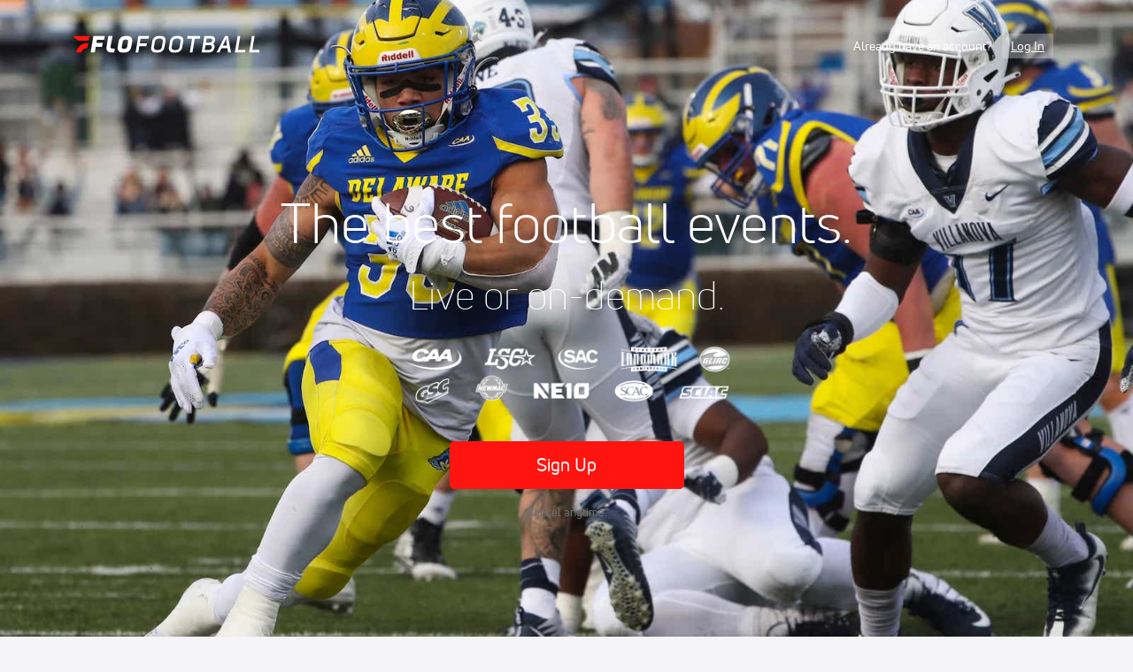

--- FILE ---
content_type: text/javascript
request_url: https://rumcdn.geoedge.be/33cea31c-ec69-44af-afb7-3e0656e35da6/grumi.js
body_size: 97045
content:
var grumiInstance = window.grumiInstance || { q: [] };
(function createInstance (window, document, options = { shouldPostponeSample: false }) {
	!function r(i,o,a){function s(n,e){if(!o[n]){if(!i[n]){var t="function"==typeof require&&require;if(!e&&t)return t(n,!0);if(c)return c(n,!0);throw new Error("Cannot find module '"+n+"'")}e=o[n]={exports:{}};i[n][0].call(e.exports,function(e){var t=i[n][1][e];return s(t||e)},e,e.exports,r,i,o,a)}return o[n].exports}for(var c="function"==typeof require&&require,e=0;e<a.length;e++)s(a[e]);return s}({1:[function(e,t,n){var r=e("./config.js"),i=e("./utils.js");t.exports={didAmazonWin:function(e){var t=e.meta&&e.meta.adv,n=e.preWinningAmazonBid;return n&&(t=t,!i.isEmptyObj(r.amazonAdvIds)&&r.amazonAdvIds[t]||(t=e.tag,e=n.amzniid,t.includes("apstag.renderImp(")&&t.includes(e)))},setAmazonParametersToSession:function(e){var t=e.preWinningAmazonBid;e.pbAdId=void 0,e.hbCid=t.crid||"N/A",e.pbBidder=t.amznp,e.hbCpm=t.amznbid,e.hbVendor="A9",e.hbTag=!0}}},{"./config.js":5,"./utils.js":24}],2:[function(e,t,n){var l=e("./session"),r=e("./urlParser.js"),m=e("./utils.js"),i=e("./domUtils.js").isIframe,f=e("./htmlParser.js"),g=e("./blackList").match,h=e("./ajax.js").sendEvent,o=".amazon-adsystem.com",a="/dtb/admi",s="googleads.g.doubleclick.net",e="/pagead/",c=["/pagead/adfetch",e+"ads"],d=/<iframe[^>]*src=['"]https*:\/\/ads.\w+.criteo.com\/delivery\/r\/.+<\/iframe>/g,u={};var p={adsense:{type:"jsonp",callbackName:"a"+ +new Date,getJsUrl:function(e,t){return e.replace("output=html","output=json_html")+"&callback="+t},getHtml:function(e){e=e[m.keys(e)[0]];return e&&e._html_},shouldRender:function(e){var e=e[m.keys(e)[0]],t=e&&e._html_,n=e&&e._snippet_,e=e&&e._empty_;return n&&t||e&&t}},amazon:{type:"jsonp",callbackName:"apstag.renderImp",getJsUrl:function(e){return e.replace("/admi?","/admj?").replace("&ep=%7B%22ce%22%3A%221%22%7D","")},getHtml:function(e){return e.html},shouldRender:function(e){return e.html}},criteo:{type:"js",getJsHtml:function(e){var t,n=e.match(d);return n&&(t=(t=n[0].replace(/iframe/g,"script")).replace(/afr.php|display.aspx/g,"ajs.php")),e.replace(d,t)},shouldRender:function(e){return"loading"===e.readyState}}};function y(e){var t,n=e.url,e=e.html;return n&&((n=r.parse(n)).hostname===s&&-1<c.indexOf(n.pathname)&&(t="adsense"),-1<n.hostname.indexOf(o))&&-1<n.pathname.indexOf(a)&&(t="amazon"),(t=e&&e.match(d)?"criteo":t)||!1}function v(r,i,o,a){e=i,t=o;var e,t,n,s=function(){e.src=t,h({type:"adfetch-error",meta:JSON.stringify(l.meta)})},c=window,d=r.callbackName,u=function(e){var t,n=r.getHtml(e),e=(l.bustedUrl=o,l.bustedTag=n,r.shouldRender(e));t=n,(t=f.parse(t))&&t.querySelectorAll&&(t=m.map(t.querySelectorAll("[src], [href]"),function(e){return e.src||e.href}),m.find(t,function(e){return g(e).match}))&&h({type:"adfetch",meta:JSON.stringify(l.meta)}),!a(n)&&e?(t=n,"srcdoc"in(e=i)?e.srcdoc=t:((e=e.contentWindow.document).open(),e.write(t),e.close())):s()};for(d=d.split("."),n=0;n<d.length-1;n++)c[d[n]]={},c=c[d[n]];c[d[n]]=u;var u=r.getJsUrl(o,r.callbackName),p=document.createElement("script");p.src=u,p.onerror=s,p.onload=function(){h({type:"adfetch-loaded",meta:JSON.stringify(l.meta)})},document.scripts[0].parentNode.insertBefore(p,null)}t.exports={shouldBust:function(e){var t,n=e.iframe,r=e.url,e=e.html,r=(r&&n&&(t=i(n)&&!u[n.id]&&y({url:r}),u[n.id]=!0),y({html:e}));return t||r},bust:function(e){var t=e.iframe,n=e.url,r=e.html,i=e.doc,o=e.inspectHtml;return"jsonp"===(e=p[y(e)]).type?v(e,t,n,o):"js"===e.type?(t=i,n=r,i=(o=e).getJsHtml(n),l.bustedTag=n,!!o.shouldRender(t)&&(t.write(i),!0)):void 0},checkAndBustFriendlyAmazonFrame:function(e,t){(e=e.defaultView&&e.defaultView.frameElement&&e.defaultView.frameElement.id)&&e.startsWith("apstag")&&(l.bustedTag=t)}}},{"./ajax.js":3,"./blackList":4,"./domUtils.js":8,"./htmlParser.js":13,"./session":21,"./urlParser.js":23,"./utils.js":24}],3:[function(e,t,n){var i=e("./utils.js"),o=e("./config.js"),r=e("./session.js"),a=e("./domUtils.js"),s=e("./jsUtils.js"),c=e("./methodCombinators.js").before,d=e("./tagSelector.js").getTag,u=e("./constants.js"),e=e("./natives.js"),p=e.fetch,l=e.XMLHttpRequest,m=e.Request,f=e.TextEncoder,g=e.postMessage,h=[];function y(e,t){e(t)}function v(t=null){i.forEach(h,function(e){y(e,t)}),h.push=y}function b(e){return e.key=r.key,e.imp=e.imp||r.imp,e.c_ver=o.c_ver,e.w_ver=r.wver,e.w_type=r.wtype,e.b_ver=o.b_ver,e.ver=o.ver,e.loc=location.href,e.ref=document.referrer,e.sp=r.sp||"dfp",e.cust_imp=r.cust_imp,e.cust1=r.meta.cust1,e.cust2=r.meta.cust2,e.cust3=r.meta.cust3,e.caid=r.meta.caid,e.scriptId=r.scriptId,e.crossOrigin=!a.isSameOriginWin(top),e.debug=r.debug,"dfp"===r.sp&&(e.qid=r.meta.qid),e.cdn=o.cdn||void 0,o.accountType!==u.NET&&(e.cid=r.meta&&r.meta.cr||123456,e.li=r.meta.li,e.ord=r.meta.ord,e.ygIds=r.meta.ygIds),e.at=o.accountType.charAt(0),r.hbTag&&(e.hbTag=!0,e.hbVendor=r.hbVendor,e.hbCid=r.hbCid,e.hbAdId=r.pbAdId,e.hbBidder=r.pbBidder,e.hbCpm=r.hbCpm,e.hbCurrency=r.hbCurrency),"boolean"==typeof r.meta.isAfc&&(e.isAfc=r.meta.isAfc,e.isAmp=r.meta.isAmp),r.meta.hasOwnProperty("isEBDA")&&"%"!==r.meta.isEBDA.charAt(0)&&(e.isEBDA=r.meta.isEBDA),r.pimp&&"%_pimp%"!==r.pimp&&(e.pimp=r.pimp),void 0!==r.pl&&(e.preloaded=r.pl),e.site=r.site||a.getTopHostname(),e.site&&-1<e.site.indexOf("safeframe.googlesyndication.com")&&(e.site="safeframe.googlesyndication.com"),e.isc=r.isc,r.adt&&(e.adt=r.adt),r.isCXM&&(e.isCXM=!0),e.ts=+new Date,e.bdTs=o.bdTs,e}function w(t,n){var r=[],e=i.keys(t);return void 0===n&&(n={},i.forEach(e,function(e){void 0!==t[e]&&void 0===n[e]&&r.push(e+"="+encodeURIComponent(t[e]))})),r.join("&")}function E(e){e=i.removeCaspr(e),e=r.doubleWrapperInfo.isDoubleWrapper?i.removeWrapperXMP(e):e;return e=4e5<e.length?e.slice(0,4e5):e}function j(t){return function(){var e=arguments[0];return e.html&&(e.html=E(e.html)),e.tag&&(e.tag=E(e.tag)),t.apply(this,arguments)}}e=c(function(e){var t;e.hasOwnProperty("byRate")&&!e.byRate||(t=a.getAllUrlsFromAllWindows(),"sample"!==e.r&&"sample"!==e.bdmn&&t.push(e.r),e[r.isPAPI&&"imaj"!==r.sp?"vast_content":"tag"]=d(),e.urls=JSON.stringify(t),e.hc=r.hc,e.vastUrls=JSON.stringify(r.vastUrls),delete e.byRate)}),c=c(function(e){e.meta=JSON.stringify(r.meta),e.client_size=r.client_size});function O(e,t){var n=new l;n.open("POST",e),n.setRequestHeader("Content-type","application/x-www-form-urlencoded"),n.send(w(t))}function A(t,e){return o=e,new Promise(function(t,e){var n=(new f).encode(w(o)),r=new CompressionStream("gzip"),i=r.writable.getWriter();i.write(n),i.close(),new Response(r.readable).arrayBuffer().then(function(e){t(e)}).catch(e)}).then(function(e){e=new m(t,{method:"POST",body:e,mode:"no-cors",headers:{"Content-type":"application/x-www-form-urlencoded","Accept-Language":"gzip"}});p(e)});var o}function T(e,t){p&&window.CompressionStream?A(e,t).catch(function(){O(e,t)}):O(e,t)}function _(e,t){r.hasFrameApi&&!r.frameApi?g.call(r.targetWindow,{key:r.key,request:{url:e,data:t}},"*"):T(e,t)}r.frameApi&&r.targetWindow.addEventListener("message",function(e){var t=e.data;t.key===r.key&&t.request&&(T((t=t.request).url,t.data),e.stopImmediatePropagation())});var I,x={};function k(r){return function(n){h.push(function(e){if(e&&e(n),n=b(n),-1!==r.indexOf(o.reportEndpoint,r.length-o.reportEndpoint.length)){var t=r+w(n,{r:!0,html:!0,ts:!0});if(!0===x[t]&&!(n.rbu||n.is||3===n.rdType||n.et))return}x[t]=!0,_(r,n)})}}let S="https:",C=S+o.apiUrl+o.reportEndpoint;t.exports={sendInit:s.once(c(k(S+o.apiUrl+o.initEndpoint))),sendReport:e(j(k(S+o.apiUrl+o.reportEndpoint))),sendError:k(S+o.apiUrl+o.errEndpoint),sendDebug:k(S+o.apiUrl+o.dbgEndpoint),sendStats:k(S+o.apiUrl+(o.statsEndpoint||"stats")),sendEvent:(I=k(S+o.apiUrl+o.evEndpoint),function(e,t){var n=o.rates||{default:.004},t=t||n[e.type]||n.default;Math.random()<=t&&I(e)}),buildRbuReport:e(j(b)),sendRbuReport:_,processQueue:v,processQueueAndResetState:function(){h.push!==y&&v(),h=[]},setReportsEndPointAsFinished:function(){x[C]=!0},setReportsEndPointAsCleared:function(){delete x[C]}}},{"./config.js":5,"./constants.js":6,"./domUtils.js":8,"./jsUtils.js":14,"./methodCombinators.js":16,"./natives.js":17,"./session.js":21,"./tagSelector.js":22,"./utils.js":24}],4:[function(e,t,n){var d=e("./utils.js"),r=e("./config.js"),u=e("./urlParser.js"),i=r.domains,o=r.clkDomains,e=r.bidders,a=r.patterns.wildcards;var s,p={match:!1};function l(e,t,n){return{match:!0,bdmn:e,ver:t,bcid:n}}function m(e){return e.split("").reverse().join("")}function f(n,e){var t,r;return-1<e.indexOf("*")?(t=e.split("*"),r=-1,d.every(t,function(e){var e=n.indexOf(e,r+1),t=r<e;return r=e,t})):-1<n.indexOf(e)}function g(e,t,n){return d.find(e,t)||d.find(e,n)}function h(e){return e&&"1"===e.charAt(0)}function c(c){return function(e){var n,r,i,e=u.parse(e),t=e&&e.hostname,o=e&&[e.pathname,e.search,e.hash].join("");if(t){t=[t].concat((e=(e=t).split("."),d.fluent(e).map(function(e,t,n){return n.shift(),n.join(".")}).val())),e=d.map(t,m),t=d.filter(e,function(e){return void 0!==c[e]});if(t&&t.length){if(e=d.find(t,function(e){return"string"==typeof c[e]}))return l(m(e),c[e]);var a=d.filter(t,function(e){return"object"==typeof c[e]}),s=d.map(a,function(e){return c[e]}),e=d.find(s,function(t,e){return r=g(d.keys(t),function(e){return f(o,e)&&h(t[e])},function(e){return f(o,e)}),n=m(a[e]),""===r&&(e=s[e],i=l(n,e[r])),r});if(e)return l(n,e[r],r);if(i)return i}}return p}}function y(e){e=e.substring(2).split("$");return d.map(e,function(e){return e.split(":")[0]})}t.exports={match:function(e,t){var n=c(i);return t&&"IFRAME"===t.toUpperCase()&&(t=c(o)(e)).match?(t.rdType=2,t):n(e)},matchHB:(s=c(e),function(e){var e=e.split(":"),t=e[0],e=e[1],e="https://"+m(t+".com")+"/"+e,e=s(e);return e.match&&(e.bdmn=t),e}),matchAgainst:c,matchPattern:function(t){var e=g(d.keys(a),function(e){return f(t,e)&&h(a[e])},function(e){return f(t,e)});return e?l("pattern",a[e],e):p},isBlocking:h,getTriggerTypes:y,removeTriggerType:function(e,t){var n,r=(i=y(e.ver)).includes(t),i=1<i.length;return r?i?(e.ver=(n=t,(r=e.ver).length<2||"0"!==r[0]&&"1"!==r[0]||"#"!==r[1]||(i=r.substring(0,2),1===(t=r.substring(2).split("$")).length)?r:0===(r=t.filter(function(e){var t=e.indexOf(":");return-1===t||e.substring(0,t)!==n})).length?i.slice(0,-1):i+r.join("$")),e):p:e}}},{"./config.js":5,"./urlParser.js":23,"./utils.js":24}],5:[function(e,t,n){t.exports={"ver":"0.1","b_ver":"0.5.480","blocking":true,"rbu":0,"silentRbu":0,"signableHosts":[],"onRbu":1,"samplePercent":-1,"debug":true,"accountType":"publisher","impSampleRate":0.006,"statRate":0.05,"apiUrl":"//gw.geoedge.be/api/","initEndpoint":"init","reportEndpoint":"report","statsEndpoint":"stats","errEndpoint":"error","dbgEndpoint":"debug","evEndpoint":"event","filteredAdvertisersEndpoint":"v1/config/filtered-advertisers","rdrBlock":true,"ipUrl":"//rumcdn.geoedge.be/grumi-ip.js","altTags":[],"hostFilter":[],"maxHtmlSize":0.4,"reporting":true,"advs":{},"creativeWhitelist":{},"heavyAd":false,"cdn":"cloudfront","domains":{"moc.oeevo.sda.401sda":"1#1:64449","moc.musuw.ndc":"1#1:64449","moc.ecarsussap.347965-tsetal":"1#1:64449","moc.sesulplexip.tsaesu-btr":"1#1:64449","moc.gatbm.ndc":"1#1:64449","ten.tnorfduolc.64pgc8xmtcuu1d":"1#1:64449","moc.xinus-lepat.2rt":"1#1:64449","emag.lrb":"1#1:64449","moc.sdaderk.ndc":"1#1:64449","oi.citamdib.711sda":"1#1:64449","ten.tnorfduolc.g4pvzepdaeq1d":"1#1:64449","moc.noitaunitnocgnipoordelttek":"1#1:64449","moc.tceffedaibom":"1#1:64449","moc.scitzzub":"1#1:64449","etis.snosiarolf":"1#1:64449","piv.stnuocsidegaggul":"1#1:64449","evil.xelidercareicnanif.krt":"1#1:64449","moc.rerednawtoile":"1#1:64449","tser.zinisimret":"1#1:64449","ppa.naecolatigidno.ndg47-hcetirganuahs":"1#1:64449","moc.iaedarthtnys":"1#1:64449","enilno.shtolctrams":"1#1:64449","orp.ockukuh":"1#1:64449","etis.raewstropsnabru":"1#1:64449","ten.semajnerraw":"1#1:64449","moc.serutnevdasiol":"1#1:64449","moc.ppaukoreh.6968c654c306-seton-tfihshsid":"1#1:64449","moc.yadottsebtsacdaorb":"1#1:64449","moc.sdnufkapmoc":"1#1:64449","tser.arretgatta":"1#1:64449","tser.nocafmeloc":"1#1:64449","tser.siderufnoc":"1#1:64449","tser.issujsipoc":"1#1:64449","tser.omramgiluh":"1#1:64449","moc.ededyppah":"1#1:64449","enilno.yotybbuc":"1#1:64449","evil.kuserucesecivrescp":"1#1:64449","enilno.niwrbb.www":"1#1:64449","ni.oc.setagtcennoc.gqpscd37ccbuh8eg2m5d":"1#1:64449","tser.amuerrepyh":"1#1:64449","zyx.xinrevap":"1#1:64449","tser.tigidtisop":"1#1:64449","etis.tivrutan":"1#1:64449","moc.ppaukoreh.9de34946f6f0-rocedlerua":"1#1:64449","cc.350lpaport":"1#1:64449","ur.36ixatdem":"1#1:64449","ten.swodniw.eroc.bew.31z.9110613033e3033e3033e":"1#1:64449","moc.ereirrakxelf":"1#1:64449","pohs.retroppusbewdeman":"1#1:64449","etis.sniuagom":"1#1:64449","ten.levapse":"1#1:64449","orp.rednefed-jxcm.0kvbif37cffanqbcql5d":"1#1:64449","tser.amroftraoc":"1#1:64449","tser.levafibbos":"1#1:64449","etis.ratceneert":"1#1:64449","ur.tropmitamyorts":"1#1:64449","ten.swodniw.eroc.bew.72z.hsulbalit":"1#1:64449","pohs.slootcesva":"1#1:64449","tser.nazibnevda":"1#1:64449","tser.tsocsucsid":"1#1:64449","tser.omrosaugni":"1#1:64449","kcilc.oneravswen":"1#1:64449","tser.cidarapmir":"1#1:64449","moc.shtapnerw":"1#1:64449","ten.swodniw.eroc.bolb.fvhfdvdnsfvnfd":"1#1:64449","moc.ppaukoreh.189c2ad61850-43352-htrae-ytlas":"1#1:64449","moc.lartnecyliadndnert.81":"1#1:64449","moc.lartnecyliadndnert.71":"1#1:64449","kcilc.lootrebyc":"1#1:64449","moc.sdniflufesuwen.pl":"1#1:64449","tser.gillaepoir":"1#1:64449","dlrow.laxivnerot":"1#1:64449","oi.citamdib.611sda":"1#1:64449","moc.esuohecipscitamora":"1#1:64449","moc.6202gninnalpidem":"1#1:64449","moc.btrtnenitnoctniop":"1#1:64449","moc.gnidemdevlohp":"1#1:64449","pot.063htapecart":"1#1:64449","ten.dferuza.10z.qcbcgcqg9dwh0gcd-jsd":"1#1:64449","cc.daol-lmth.5":"1#1:64449","moc.perut-nadim.3rt":"1#1:64449","zyx.sepicernaelctae":"1#1:64449","moc.tiydaerten":"1#1:64449","ni.oc.setagtcennoc.0ji7nc37ccbuh8khbl5d":"1#1:64449","ten.swodniw.eroc.bew.01z.yradnoces-35yuytuytuyy":"1#1:64449","moc.ktnikaerbon":"1#1:64449","pohs.snoitulosten6202":"1#1:64449","moc.slpmaseerf.yrt":"1#1:64449","tser.ahgopoeht":"1#1:64449","ten.331189gv.www":"1#1:64449","ten.611166bm.www":"1#1:64449","pohs.orp3jw.www":"1#1:64449","moc.ppaukoreh.fc23075ca3db-rocedarron":"1#1:64449","ppa.naecolatigidno.yuzxy-erac-lortnoc-tsep":"1#1:64449","nopq.izivnif":"1#1:64449","moc.kaerbswenruoy":"1#1:64449","ppa.qhamenic":"1#1:64449","evil.kuderucestuobacp":"1#1:64449","rb.moc.7nlatrop.omorpnoidua":"1#1:64449","tser.ofsofatnoc":"1#1:64449","tser.mospiannoc":"1#1:64449","tser.levajsuroc":"1#1:64449","tser.itucatapeh":"1#1:64449","moc.enoz-topsbuh-weiver.apl":"1#1:64449","moc.sunob-ezirp":"1#1:64449","ten.swodniw.eroc.bew.41z.kloazhrmtnipeoklqkce2103":"1#1:64449","etis.etiusqbb":"1#1:64449","etis.erehpsraeg":"1#1:64449","etis.tnalpexul":"1#1:64449","moc.ppaukoreh.07ce116d5a2b-ediug-dnelbrovalf":"1#1:64449","ten.swodniw.eroc.bew.31z.yradnoces-4210613033e3033e3033e":"1#1:64449","etis.aucaosl.www":"1#1:64449","moc.ozyxhsup":"1#1:64449","moc.ybraen-slrig.www":"1#1:64449","su.peekhsalf":"1#1:64449","zn.oc.sreirracenryb.www":"1#1:64449","tser.hcarbgreme":"1#1:64449","tser.ievnicilef":"1#1:64449","tser.retnimyalp":"1#1:64449","etis.cdsacb":"1#1:64449","erots.dnertenoz":"1#1:64449","moc.ifofo":"1#1:64449","moc.ppaukoreh.0441ddc6836b-seton-mooletsat":"1#1:64449","moc.ppaukoreh.b1388da132f9-buharoxulf":"1#1:64449","uci.noissimtxen":"1#1:64449","dfc.su-em-raen-aps-ydob":"1#1:64449","tser.ccoiclacic":"1#1:64449","tser.isrepomalg":"1#1:64449","moc.suosfig":"1#1:64449","moc.topsgolb.401ecnanifssenisubenilno":"1#1:64449","tser.erffaweton":"1#1:64449","tser.orpmimitpo":"1#1:64449","tser.rpsidhcips":"1#1:64449","tser.edneblhats":"1#1:64449","erots.xilniw":"1#1:64449","tser.hacedneped":"1#1:64449","moc.yrutaebsiefil":"1#1:64449","moc.cllwowstif.yreviled":"1#1:64449","uci.toom":"1#1:64449","moc.demicv":"1#1:64449","ppa.naecolatigidno.ian2x-ppa-retsbol":"1#1:64449","evil.hctamteb9.trats":"1#1:64449","moc.seriwinalletac":"1#1:64449","secivres.dedaolnwod":"1#1:64449","moc.spg109":"1#1:64449","pohs.reffo-retniw.6202":"1#1:64449","tser.immurviuca":"1#1:64449","enilno.vjfrk":"1#1:64449","ofni.enilnossenmlac.or":"1#1:64449","moc.321eunevahcnif":"1#1:64449","moc.sm-tniopxda.4v-tsaesu-btr":"1#1:64449","moc.deloac":"1#1:64449","moc.noisufsbup-sda.b-rekcart":"1#1:64449","moc.buhtsitpab":"1#1:64449","moc.xitun-relov.a":"1#1:64449","moc.flaruc.sj":"1#1:64449","ten.tnorfduolc.hdr30wt8ptlk1d":"1#1:64449","moc.btrosdaeuh.4v-tsaesu-btr":"1#1:64449","cc.lllla4nuf.yalp":"1#1:64449","ofni.htaprider.5su-og":"1#1:64449","moc.tsez-ocip":"1#1:64449","moc.lairteerflla.2v":"1#1:64449","moc.aidem-sserpxeila.stessa":"1#1:64449","ofni.htaprider.8su-og":"1#1:64449","moc.ppaukoreh.4480b59969df-sepicer-tsenrovalf":"1#1:64449","ten.swodniw.eroc.bew.91z.sohbatomkm":"1#1:64449","cc.44kk55.www":"1#1:64449","moc.ppaukoreh.7089a0e08c58-ediug-evrucecips":"1#1:64449","moc.etiusepod":"1#1:64449","ur.qnfdt":"1#1:64449","moc.eslupesworbitnegavurt.r3qw":"1#1:64449","moc.buhecnadiugssenllew":"1#1:64449","moc.ppaukoreh.c00091b0e559-47543-llota-etinifni":"1#1:64449","moc.ppaukoreh.ff1c732e4bb5-renni-tsen-agoy":"1#1:64449","ppa.naecolatigidno.yhpiz-retsamagoy":"1#1:64449","moc.bewramuktikna":"1#1:64449","moc.volgapi":"1#1:64449","ten.swodniw.eroc.bew.31z.yradnoces-8110613033e3033e3033e":"1#1:64449","ppa.naecolatigidno.s8ue6-ppa-notknalp":"1#1:64449","moc.42ynomrahydob.kcart":"1#1:64449","moc.111189gv.www":"1#1:64449","pohs.snoitulosbewmva":"1#1:64449","tser.igaveuparc":"1#1:64449","tser.vopmitilem":"1#1:64449","tser.ilarpillim":"1#1:64449","etis.egdirevird":"1#1:64449","etis.dooftepcinagro":"1#1:64449","moc.zenozesrev":"1#1:64449","ten.swodniw.eroc.bew.31z.4210613033e3033e3033e":"1#1:64449","moc.eripsnitsoob":"1#1:64449","moc.anehseonehz.yratniz":"1#1:64449","moc.95rtsadak":"1#1:64449","evil.zazaerp":"1#1:64449","tser.eppobinae":"1#1:64449","tser.iriuqaplas":"1#1:64449","tser.effackris":"1#1:64449","moc.tsebsteem":"1#1:64449","ppa.naecolatigidno.eqhex-ppa-diuqs":"1#1:64449","moc.esnefedtsohgduolc":"1#1:64449","erots.recosstebnuf":"1#1:64449","moc.yadotenilnoefasyats":"1#1:64449","evil.xaxaerp":"1#1:64449","gro.ptfym.sf-ld":"1#1:64449","tser.taitsmubla":"1#1:64449","tser.ossarsumma":"1#1:64449","tser.evsidskra":"1#1:64449","tser.rbmolivnir":"1#1:64449","enilno.eltsenrovalf":"1#1:64449","ten.swodniw.eroc.bew.31z.8110613033e3033e3033e":"1#1:64449","moc.elasefafhtroneht.www":"1#1:64449","moc.ppaukoreh.6107d31ee46e-seton-dnimlaem":"1#1:64449","enilno.tnerooad.www":"1#1:64449","pohs.eaxrom":"1#1:64449","cc.yckl":"1#1:64449","moc.tseblennahcwon":"1#1:64449","moc.lbngwqdk":"1#1:64449","pot.x7n3g3yq":"1#1:64449","evil.eciovamzalp":"1#1:64449","moc.aidemlatigidytiliga.4v-ue-btr":"1#1:64449","ofni.htaprider.7su-og":"1#1:64449","moc.osuogooed.nemhenba":"1#1:64449","zyx.urftiforpur":"1#1:64449","zyx.ubdstr":"1#1:64449","ofni.htaprider.3su-og":"1#1:64449","moc.krowtenplehtifeneb":"1#1:64449","ten.tnorfduolc.a7ftfuq9zux42d":"1#1:64449","moc.sgtvo.ndc":"1#1:64449","moc.ribej-fuloz.3rt":"1#1:64449","ofni.htaprider.6su-og":"1#1:64449","moc.egnahcxesdani":"1#1:64449","ten.swodniw.eroc.bew.31z.3210613033e3033e3033e":"1#1:64449","ed.tropsrotom-pueh":"1#1:64449","moc.worruberalf.citats":"1#1:64449","moc.ppaukoreh.54b180b8d9e0-ediug-dnimkooc":"1#1:64449","moc.ppaukoreh.19b5c2c97d65-elbideedamstnemom":"1#1:64449","etis.sulagkcart":"1#1:64449","tser.dnuoshglav":"1#1:64449","etis.lativnredom.www":"1#1:64449","moc.ppaegdirbpansximatsni.m2zz":"1#1:64449","ppa.naecolatigidno.hobei-ppa-hsifyllej-moolb-agoy":"1#1:64449","ppa.naecolatigidno.mmnn6-dlo-rof-erac-ew":"1#1:64449","gro.noixenif":"1#1:64449","moc.esir-revelc":"1#1:64449","ten.swodniw.eroc.bew.31z.iabut4x42asnu":"1#1:64449","moc.rzyxhsup":"1#1:64449","pohs.searmoh":"1#1:64449","moc.wolftifeb":"1#1:64449","tser.irttanossa":"1#1:64449","dfc.2gtmpivskcul":"1#1:64449","enilno.pamedirts":"1#1:64449","etis.rotcevdaor":"1#1:64449","etis.lidmanop":"1#1:64449","etis.uiuoy":"1#1:64449","moc.eivaledetuoralrus":"1#1:64449","etis.semilsahctam":"1#1:64449","etis.mooldnaexul":"1#1:64449","etis.nedeoiduts":"1#1:64449","uoyc.71swenyraunaj":"1#1:64449","moc.tobeucserecived":"1#1:64449","moc.secapsnaecolatigid.ndc.1pgs.8424dab099a187ee-od":"1#1:64449","moc.yadotomemecnahne":"1#1:64449","ppa.naecolatigidno.gualp-ppa-hsifdlog":"1#1:64449","moc.elas-rokleahcim":"1#1:64449","tser.osnoctenep":"1#1:64449","tser.ratirnorgs":"1#1:64449","enilno.sslaedagem":"1#1:64449","etis.egdirleehw":"1#1:64449","moc.wonsulpoculg":"1#1:64449","evil.kuserucestuobacp":"1#1:64449","su.swenepocsgnidnert":"1#1:64449","ten.romradoolb":"1#1:64449","moc.owthcraeselpmasym.dnif":"1#1:64449","tser.ocuelsudo":"1#1:64449","zyx.repleh-efil-looc":"1#1:64449","dlrow.oxemirolys":"1#1:64449","ecaps.oyrnips":"1#1:64449","sbs.tolsnozama":"1#1:64449","tser.ppairnedda":"1#1:64449","tser.nicnimasid":"1#1:64449","tser.orpmiolpid":"1#1:64449","tser.ecrussoper":"1#1:64449","moc.sagaznesereviv":"1#1:64449","moc.knilp-lngr-sduht":"1#1:64449","ten.swodniw.eroc.bew.31z.yradnoces-1210613033e3033e3033e":"1#1:64449","moc.latrophcetegdirb.ga66pc37ccbuh8q9dl5d":"1#1:64449","su.elavetinarg":"1#1:64449","tser.acnirrubba":"1#1:64449","tser.ordyhdirca":"1#1:64449","moc.ecnarusnisojoj":"1#1:64449","ten.xet-ahpla":"1#1:64449","erots.yxalagpohshtolc":"1#1:64449","etis.dulasoculg":"1#1:64449","pot.gnittrow":"1#1:64449","pohs.hcetiaor.ndc":"1#1:64449","orp.buhtylana.ffa":"1#1:64449","moc.dnmbs.ue.bi":"1#1:64449","pot.ta-eataeb-etatpulov":"1#1:64449","kni.niw2niw":"1#1:64449","moc.sr1m":"1#1:64449","moc.3ta3rg-os":"1#1:64449","moc.sgtke":"1#1:64449","moc.enohcetndc":"1#1:64449","moc.oitone":"1#1:64449","moc.flaruc":"1#1:64449","ofni.htaprider.2su-og":"1#1:64449","moc.snalperacidem5202":"1#1:64449","teb.knilynit.ndc.z":"1#1:64449","moc.aeesud":"1#1:64449","moc.aedtucartlu":"1#1:64449","pohs.msitxo":"1#1:64449","tser.hcsemorpnu":"1#1:64449","sotua.ecnarusni-egarevoc-elibomotua-paehc.www":"1#1:64449","gro.roxevtessa":"1#1:64449","orp.niketlugnesurtemhem":"1#1:64449","enilno.renroclaem":"1#1:64449","ten.swodniw.eroc.bew.31z.4x6m2r9u":"1#1:64449","ten.swodniw.eroc.bew.31z.6ohce3033e10613033e":"1#1:64449","ved.segap.33i.e12392db":"1#1:64449","moc.eractenbewdetaicossa.klc":"1#1:64449","tser.ouffaiserp":"1#1:64449","tser.uqenitnauq":"1#1:64449","enilno.otseryortas":"1#1:64449","etis.egdireuqrot":"1#1:64449","etis.etakaknab":"1#1:64449","etis.egdirtfihs":"1#1:64449","etis.tfirddaor":"1#1:64449","moc.ppaehtga.ws-sbuh":"1#1:64449","moc.latrophcetegdirb.got7uc37ccbuhoemhl5d":"1#1:64449","moc.sgnikcarteulb.01lkcilc":"1#1:64449","moc.sirakeitsirhc":"1#1:64449","tser.occocitlas":"1#1:64449","bulc.tsopniam":"1#1:64449","moc.erutcurtsarfnilatigidesirpretne":"1#1:64449","moc.clqnw1":"1#1:64449","etis.aropaj":"1#1:64449","enilno.atsivllacer":"1#1:64449","gro.gninraelhavztimrab":"1#1:64449","enilno.htlaehcylg":"1#1:64449","tser.icarfdiulf":"1#1:64449","tser.romirrerno":"1#1:64449","ten.swodniw.eroc.bew.31z.erotserutinruf":"1#1:64449","moc.sepacsenixam":"1#1:64449","pohs.llawbewdedraug":"1#1:64449","ofni.unem-xob-eht-ni-kcaj":"1#1:64449","tser.ccobsartni":"1#1:64449","moc.noivrym":"1#1:64449","tser.ilgimnocir":"1#1:64449","moc.ytilibatsrebycruoy.www":"1#1:64449","ppa.naecolatigidno.dg5yg-ppa-llehsaes":"1#1:64449","moc.ailateprion":"1#1:64449","moc.dnapxekraps":"1#1:64449","tser.irolflabba":"1#1:64449","moc.iksied":"1#1:64449","moc.noitulrednel":"1#1:64449","etis.sgnidaerpot":"1#1:64449","ten.rf-wobil":"1#1:64449","etis.zcniksnetni":"1#1:64449","etis.sixenylativ":"1#1:64449","etis.zcemia":"1#1:64449","moc.as.krapsykcul":"1#1:64449","moc.gatbm":"1#1:64449","moc.pulod-nesiw.3rt":"1#1:64449","moc.a1sm.ndc":"1#1:64449","moc.enilnosivarts":"1#1:64449","moc.xdanoev.20-xda":"1#1:64449","oi.citamdib.91sda":"1#1:64449","ten.eralgda.enigne.3ettemocda":"1#1:64449","zyx.daibompxe":"1#1:64449","au.777":"1#1:64449","moc.xdanoev.10-xda":"1#1:64449","moc.300ygolonhcet-gnivres.krt":"1#1:64449","moc.ycagelyrrac":"1#1:64449","ur.46lavirp":"1#1:64449","pohs.beedlog":"1#1:64449","gro.sihnodewolro.kbrwx":"1#1:64449","tser.zividtnevs":"1#1:64449","ten.thgisniytilativ":"1#1:64449","etis.nigirohtlaeh.www":"1#1:64449","enilno.fwfyx":"1#1:64449","moc.rotadilav-lmth-evil":"1#1:64449","moc.ppaukoreh.f8ca3a67866d-buhivorua":"1#1:64449","ten.swodniw.eroc.bew.31z.8ohce3033e10613033e":"1#1:64449","ten.swodniw.eroc.bew.31z.5210613033e3033e3033e":"1#1:64449","moc.dekcipdrawa":"1#1:64449","kni.lekafa":"1#1:64449","tser.tsaiptorra":"1#1:64449","tser.ccorbupmoc":"1#1:64449","etis.ediuglaemgninrom":"1#1:64449","etis.sepicerfodlrow":"1#1:64449","ur.hsylamdas":"1#1:64449","tser.ocnontcele":"1#1:64449","tser.egnirelbme":"1#1:64449","tser.erudsocerp":"1#1:64449","tser.fnocstrebs":"1#1:64449","etis.moolbdnaraeg":"1#1:64449","kcilc.ratspart":"1#1:64449","erots.pohsraey22yppah":"1#1:64449","erots.nozyr":"1#1:64449","moc.etinudnapxe":"1#1:64449","sbs.ysz5rj":"1#1:64449","evil.oneromxirlab":"1#1:64449","pohs.yaperucces":"1#1:64449","su.swenweivraelc":"1#1:64449","ni.oc.setagtcennoc.gcsmbd37ccbuh8ng1m5d":"1#1:64449","moc.sdhvkcr":"1#1:64449","nuf.semagecaps.nptorf":"1#1:64449","tser.sserpitfos":"1#1:64449","gro.weivsucof.www":"1#1:64449","moc.trabeiz":"1#1:64449","moc.enozyrevocsiddnadaer.www":"1#1:64449","ten.swodniw.eroc.bolb.tbuyhkslthbzuynmiyal1303":"1#1:64449","tser.natnirotom":"1#1:64449","orp.ircedttair":"1#1:64449","uoyc.uchuhcetiem":"1#1:64449","moc.kniledonhcet.g1gdgd37ccbuhgeu4m5d":"1#1:64449","pohs.ijdol":"1#1:64449","tser.nrevsdeced":"1#1:64449","kcilc.dnalwor":"1#1:64449","etis.noitatstep":"1#1:64449","enilno.apaxetamixanimexat":"1#1:64449","enilno.uxupurerepulater":"1#1:64449","enilno.dnimlacigol.4v-tsaesu-btr":"1#1:64449","moc.cisloot.sj":"1#1:64449","moc.ur.kculagem":"1#1:64449","moc.dbdeeni.sj":"1#1:64449","ved.tpgyad":"1#1:64449","moc.lessuoreicul":"1#1:64449","enilno.kcartgma.kcart":"1#1:64449","pot.buhrider":"1#1:64449","moc.ufekuin.sj":"1#1:64449","lol.axryui.sppa":"1#1:64449","knil.ppa.ifos":"1#1:64449","ten.swodniw.eroc.bew.31z.41ohce3033e10613033e":"1#1:64449","ecaps.eytsxonreip":"1#1:64449","moc.worruberalf.m":"1#1:64449","moc.ppaukoreh.97fbefcd6a2d-52421-egufer-enacra":"1#1:64449","zyx.sdorpydnert":"1#1:64449","ur.80idern":"1#1:64449","moc.kk8eq":"1#1:64449","pohs.oznni":"1#1:64449","niw.g33ocnip":"1#1:64449","tser.muehrrganu":"1#1:64449","moc.wqurpfig-selirrebdliw":"1#1:64449","moc.ppaukoreh.641e5a4e25af-wolgteiuq":"1#1:64449","ppa.naecolatigidno.yqy9y-riaper-gnifoor":"1#1:64449","orp.euqitamuenp-deeps":"1#1:64449","gro.pohsymsti":"1#1:64449","moc.edklcda":"1#1:64449","moc.ppaukoreh.a50d1b58e06c-17637-erips-krats":"1#1:64449","moc.won-sseddog-tsul":"1#1:64449","moc.ppaukoreh.fe99e7f22a2b-sepicer-egrofrovalf":"1#1:64449","evil.kuytirucesderetsigercp":"1#1:64449","ur.sixeniard":"1#1:64449","moc.potswenbuh":"1#1:64449","moc.tramssgnidloh":"1#1:64449","moc.buhewotbew.apl":"1#1:64449","tser.coridemuam":"1#1:64449","etis.egdiretingi":"1#1:64449","moc.xedocssenllewdetavele":"1#1:64449","moc.yawetag-puteem.0k67i523fl513sjqnhpsq80w":"1#1:64449","ppa.naecolatigidno.llf3r-ppa-hsifyllej":"1#1:64449","evil.tnatsnislawenercp":"1#1:64449","pohs.ogyaperuces":"1#1:64449","tser.tsalprofni":"1#1:64449","tser.pmartcsugs":"1#1:64449","moc.ppaukoreh.298c4186c572-oidutsnoitcefrepdetalp":"1#1:64449","moc.ppaukoreh.1df503df6d90-seton-sbalepicer":"1#1:64449","ten.swodniw.eroc.bew.31z.9ohce3033e10613033e":"1#1:64449","su.yliadsucofdnert":"1#1:64449","su.robrahaedi":"1#1:64449","uoyc.81swenyraunaj":"1#1:64449","ten.swodniw.eroc.bew.31z.2rorresoinajht61":"1#1:64449","ten.swodniw.eroc.bew.31z.yradnoces-2210613033e3033e3033e":"1#1:64449","tser.tagirtumma":"1#1:64449","em.tcetorpecived":"1#1:64449","orp.socirgorid":"1#1:64449","tser.modirotri":"1#1:64449","tser.ezlabetnom":"1#1:64449","enilno.umenomotipezepexifem":"1#1:64449","enilno.univonilovamilil":"1#1:64449","ed.eysah":"1#1:64449","moc.bewtibrosaidem":"1#1:64449","moc.zavahifazah":"1#1:64449","uci.egapyrtne":"1#1:64449","moc.stposop":"1#1:64449","pohs.kcrtxam.t":"1#1:64449","ten.swodniw.eroc.bew.31z.ndjvnjdkfsfkjsnvnfdkj":"1#1:64449","tser.lauqsokuel":"1#1:64449","ten.setisbeweruza.10-aisatsae.aeedgckcbh0erdna-vcxsdgfhgjjk":"1#1:64449","moc.hguonaswap":"1#1:64449","erots.raazabtsen":"1#1:64449","moc.staerternavlis":"1#1:64449","moc.hsilbupdagnitekram":"1#1:64449","ofni.htaprider.ue-og":"1#1:64449","oi.vdarda.ipa":"1#1:64449","eniw.tropbewlausac":"1#1:64449","moc.gnifrus-tsaf.psd":"1#1:64449","kni.torpkcilc":"1#1:64449","moc.xugem-tolih.3rt":"1#1:64449","moc.ecarsussap.067965-tsetal":"1#1:64449","moc.sezirpdnastfigeerf":"1#1:64449","ofni.htaprider.4su-og":"1#1:64449","ten.hcetiaor.gnikcart":"1#1:64449","moc.ndcsca":"1#1:64449","ofni.htaprider.1su-og":"1#1:64449","moc.buhhsalflabolg":"1#1:64449","ur.ptgov":"1#1:64449","moc.rgoalv":"1#1:64449","bulc.gninaelc-ssenllew":"1#1:64449","moc.laicifo-063tnioj.www":"1#1:64449","moc.kniledonhcet.0ks7ld37ccbuh8mpam5d":"1#1:64449","etis.esrevspohs":"1#1:64449","orp.repotnakres":"1#1:64449","moc.ppaukoreh.87695bcbc564-buhoraviq":"1#1:64449","pohs.wtoudoudip":"1#1:64449","moc.latrophcetegdirb.074thc37ccbuh8t47l5d":"1#1:64449","efil.wongniebllewlatnem.ruo":"1#1:64449","moc.buhytefasenilnodlrow":"1#1:64449","moc.ppaukoreh.2549391e3aef-seton-dnelblaem":"1#1:64449","moc.ppaukoreh.7a7c36b9c6e0-sepicer-dnelbdoof":"1#1:64449","moc.suoiruxullatigid":"1#1:64449","moc.kayaknitsa":"1#1:64449","tser.ercesttorg":"1#1:64449","moc.kcolmaes":"1#1:64449","moc.ppaukoreh.ff2dd93fa69d-esuohytsatlager":"1#1:64449","etis.serutamytic":"1#1:64449","tser.gelidorbmi":"1#1:64449","tser.fikocaipmi":"1#1:64449","tser.allodtaerp":"1#1:64449","pohs.elastoobdnalrebmit-su":"1#1:64449","moc.mnibkcotsia":"1#1:64449","cc.22kk55.www":"1#1:64449","pohs.gerbewdeidaer":"1#1:64449","ni.oc.kcilctobor.0stbkd37ccbuh0969m5d":"1#1:64449","moc.cirtemdiarfatnemeriter":"1#1:64449","oi.sppareniatnoceruza.sutsae.e90947fd-rewolfder.we67584nkrio":"1#1:64449","moc.sbalsoilehartun":"1#1:64449","erots.renrocwerb":"1#1:64449","erots.orpnekot":"1#1:64449","moc.kpaquos":"1#1:64449","moc.egarevoctifenebpleh":"1#1:64449","moc.tnegaecnarusniva.www":"1#1:64449","ten.swodniw.eroc.bew.41z.zaygwcewdibiqiidsghk3203":"1#1:64449","ppa.niwrbb.www":"1#1:64449","moc.uroferacotua":"1#1:64449","orp.rednefed-jxcm.g7josf37cffanak04m5d":"1#1:64449","tser.zobbamusid":"1#1:64449","tser.retehimrym":"1#1:64449","tser.erposopnon":"1#1:64449","tser.itdapgggair":"1#1:64449","evil.kuserucesniamodcp":"1#1:64449","ten.aidemaropsaid.wonnioj":"1#1:64449","moc.enozyrevocsiddnadaer":"1#1:64449","moc.ppaukoreh.074cacadb51f-buhxroced":"1#1:64449","moc.rednerno.agoynihsies":"1#1:64449","moc.ppaukoreh.212c36d4886e-sepicer-ytfarclaem":"1#1:64449","enilno.tnayromem":"1#1:64449","tser.dnihgauqca":"1#1:64449","etis.emoh-tpilce":"1#1:64449","etis.erehpsetingi":"1#1:64449","ni.oc.yfirevnamuh.0vnjnd37ccbuh8hafm5d":"1#1:64449","moc.oitesiw.nemhenba":"1#1:64449","zyx.vdaelacs.rkcrt":"1#1:64449","moc.aidemlatigidytiliga.tsaesu-btr":"1#1:64449","ofni.htaprider.rtluv-og":"1#1:64449","ten.dferuza.10z.2eybzhxerhgbjgca-rle":"1#1:64449","moc.ruzah-konib.3rt":"1#1:64449","oi.citamdib.502sda":"1#1:64449","ofni.og7etadpu":"1#1:64449","moc.zkbsda":"1#1:64449","ten.swodniw.eroc.bew.31z.yradnoces-6110613033e3033e3033e":"1#1:64449","ten.swodniw.eroc.bew.31z.dgdfg3gdfg2g2g":"1#1:64449","kcilc.naelusib":"1#1:64449","niw.c34ocnip":"1#1:64449","tser.oropshpmys":"1#1:64449","orp.asuorihcat":"1#1:64449","tser.romemrbmit":"1#1:64449","tser.segidohsnu":"1#1:64449","etis.anakod":"1#1:64449","pohs.elastoobdnalrebmit-su.www":"1#1:64449","tser.pohszivnif":"1#1:64449","moc.pihsrepelgguolb":"1#1:64449","ten.swodniw.eroc.bew.31z.7ohce3033e10613033e":"1#1:64449","moc.drowuoygnix":"1#1:64449","tser.icapoelrab":"1#1:64449","tser.etnocrtnoc":"1#1:64449","tser.moddeclaug":"1#1:64449","tser.ziffutecim":"1#1:64449","moc.1ooujaij":"1#1:64449","etis.rasauq-ogib":"1#1:64449","etis.xavonraeg":"1#1:64449","moc.xevasnkcip.www":"1#1:64449","moc.elas-seohsscisa.www":"1#1:64449","moc.oeevo.sda.201sda":"1#1:64449","tser.oibittupmi":"1#1:64449","etis.rovalfemoh":"1#1:64449","erots.pohsraey02yppah":"1#1:64449","ten.swodniw.eroc.bew.31z.7110613033e3033e3033e":"1#1:64449","pohs.secivedbewdeloot":"1#1:64449","pohs.ovinni":"1#1:64449","enilno.yrdnuofyromem":"1#1:64449","zyx.otnacoirad":"1#1:64449","kcilc.thcirebtlew":"1#1:64449","moc.psd-ipsni":"1#1:64449","orp.omongtsahc":"1#1:64449","moc.tfiarkoib":"1#1:64449","etis.xevidua":"1#1:64449","moc.zmolk":"1#1:64449","pot.5k4hi1j2":"1#1:64449","moc.otebx8.ppa":"1#1:64449","tser.nacninoped":"1#1:64449","tser.oppalletni":"1#1:64449","tser.litimirfni":"1#1:64449","tser.malhcurtsi":"1#1:64449","tser.oitarucnir":"1#1:64449","uci.dartmuelortep.trats":"1#1:64449","pohs.otnevsi":"1#1:64449","moc.zsobiv":"1#1:64449","moc.ppaukoreh.2f7f28656552-seton-dnimepicer":"1#1:64449","us.oyarqx":"1#1:64449","tser.gerpstomed":"1#1:64449","evil.sucofyliad":"1#1:64449","moc.avrueod.pl":"1#1:64449","tser.ropiderpir":"1#1:64449","orp.lapietwr":"1#1:64449","enilno.ssenippahfosterces":"1#1:64449","moc.tsorf-neerg":"1#1:64449","moc.yawa-em-llor":"1#1:64449","ten.dferuza.10z.metg5hyevhdfuead-yrc":"1#1:64449","gro.senildaehhtlaeh":"1#1:64449","ur.ffoknit.ndc-tenartxe":"1#1:64449","ten.tnorfduolc.5w8s2qxrbvwy1d":"1#1:64449","oi.citamdib.201sda":"1#1:64449","ofni.htaprider.2ue-og":"1#1:64449","ur.trcpcsd.rc":"1#1:64449","ten.etaberteg.c8ix4":"1#1:64449","su.mroftalpda.ffrt":"1#1:64449","moc.esecivrestlob.gnikcart":"1#1:64449","moc.oitesiw.tlasknip":"1#1:64449","moc.btr-mueda.rekcart":"1#1:64449","zyx.kutal-5mrex":"1#1:64449","moc.ppaukoreh.c27289a0acf6-ediug-egrofecips":"1#1:64449","ten.swodniw.eroc.bew.31z.6110613033e3033e3033e":"1#1:64449","moc.ppaukoreh.10bb82326024-sepicer-tsenkooc":"1#1:64449","moc.laitrapelagnithginedired":"1#1:64449","moc.wwelas.t":"1#1:64449","tser.etulpincet":"1#1:64449","etis.toprehrab":"1#1:64449","moc.hsibros":"1#1:64449","erots.pohsraey42yppah":"1#1:64449","ten.swodniw.eroc.bew.31z.4ohce3033e10613033e":"1#1:64449","ten.swodniw.eroc.bew.31z.yradnoces-9110613033e3033e3033e":"1#1:64449","evil.ajapretsimsey":"1#1:64449","pot.5kdude9j":"1#1:64449","pot.1t2b700e":"1#1:64449","kcilc.muidusar.ue":"1#1:64449","moc.ppaukoreh.cd87f21835ce-seton-tfihsetsat":"1#1:64449","ten.swodniw.eroc.bew.72z.hsulbnayr":"1#1:64449","ten.swodniw.eroc.bew.31z.hsulbxam":"1#1:64449","moc.enizagamhtlaehgolb.kcartder":"1#1:64449","ofni.62evresbew":"1#1:64449","ten.senildaehhtlaeh.ua":"1#1:64449","moc.ppaegdirbpansximatsni.pjrg":"1#1:64449","tser.etnicrdnam":"1#1:64449","moc.edstoorerup":"1#1:64449","tser.itseroidar":"1#1:64449","orp.ottosccoer":"1#1:64449","etis.avonrepus-ogib":"1#1:64449","etis.rocedelytsefil":"1#1:64449","moc.golbotsevol.potneuq":"1#1:64449","moc.ruolevnosmirc":"1#1:64449","moc.asuretnuhselpmas.61":"1#1:64449","tser.orpasvacni":"1#1:64449","tser.tlofsiteop":"1#1:64449","kcilc.setneilc-sosiva.acnaruges":"1#1:64449","tser.elevszercs":"1#1:64449","etis.artpin":"1#1:64449","bulc.nzivnif":"1#1:64449","erots.pohsraey12yppah":"1#1:64449","moc.roiretni-atyam":"1#1:64449","ten.swodniw.eroc.bew.31z.yradnoces-7110613033e3033e3033e":"1#1:64449","ten.swodniw.eroc.bew.31z.0210613033e3033e3033e":"1#1:64449","moc.wpretawdliw":"1#1:64449","ni.oc.yfirevnamuh.0ohevc37ccbuh0a8jl5d":"1#1:64449","ppa.naecolatigidno.vpgza-ppa-retsyo":"1#1:64449","orp.dohodorp":"1#1:64449","gro.gninraelhavztimrab.63":"1#1:64449","tser.rettucopac":"1#1:64449","tser.solodetrap":"1#1:64449","ten.enoz-yalp-muimerp.pivniaps":"1#1:64449","tser.onargarvos":"1#1:64449","zyx.fitarapmocel":"1#1:64449","moc.ydecul":"1#1:64449","ten.swodniw.eroc.bew.31z.hsulbxela":"1#1:64449","enilno.xepadnim":"1#1:64449","moc.decnyselif.www":"1#1:64449","moc.eripsniyruj.www":"1#1:64449","moc.zzajmrk":"1#1:64449","moc.ecapsdlobswen":"1#1:64449","tser.tonegsanni":"1#1:64449","tser.lasavuidom":"1#1:64449","tser.akkusitlom":"1#1:64449","tser.occarhprom":"1#1:64449","tser.reserelper":"1#1:64449","evil.kuserucesderetsigercp":"1#1:64449","uoyc.uchuhcetiem.www":"1#1:64449","moc.bewtibrosaidem.www":"1#1:64449","moc.sdnuflatipacmatal":"1#1:64449","ved.segap.5iw.401f2c27":"1#1:64449","moc.nozirohetinu":"1#1:64449","ten.swodniw.eroc.bew.61z.dyytdhhsua":"1#1:64449","enilno.xyrokrad":"1#1:64449","tser.attedlosir":"1#1:64449","moc.enozesir-hcet":"1#1:64449","ten.nerohseresseb":"1#1:64449","nuf.daolnwodk4":"1#1:64449","moc.pohscitatseht.t":"1#1:64449","zyx.c0i":"1#1:64449","moc.swenygoloncet":"1#1:64449","moc.sgtke.ndc":"1#1:64449","moc.gnifrus-tsaf":"1#1:64449","moc.sgtvo":"1#1:64449","moc.kcaskcurazile":"1#1:64449","moc.elytsyhtlaeheb":"1#1:64449","ten.tnorfduolc.oemwngu0ijm12d":"1#1:64449","moc.tnetnoc-xepa":"1#1:64449","ten.tnorfduolc.zjnukhvghq9o2d":"1#1:64449","moc.dib-yoj.ed-pmi-vda":"1#1:64449","ofni.htaprider.9su-og":"1#1:64449","gs.pnf":"1#1:64449","moc.ecarsussap.331175-tsetal":"1#1:64449","ten.swodniw.eroc.bew.31z.51ohce3033e10613033e":"1#1:64449","ppa.yfilten.3876d3-ksud-cihc":"1#1:64449","ten.aidmal.www":"1#1:64449","niw.t90ocnip":"1#1:64449","niw.b27ocnip":"1#1:64449","tser.adoszarts":"1#1:64449","moc.tfosenivgatoodikiw.aent":"1#1:64449","moc.semagcpnatit":"1#1:64449","tser.nargsrednu":"1#1:64449","tser.acracragnu":"1#1:64449","moc.latrophtlaehdetsurt.www":"1#1:64449","ur.fwfyx":"1#1:64449","evil.a861kl.www":"1#1:64449","ppa.naecolatigidno.yg8ad-su-htiw-agoy":"1#1:64449","moc.slaedteltuowbb.www":"1#1:64449","gro.rotaluclacsdarit":"1#1:64449","moc.ytfut-tigr-pmuht":"1#1:64449","moc.abivaveker":"1#1:64449","moc.latrophcetegdirb.gbg6nd37ccbuhgnoem5d":"1#1:64449","etis.tluavepicer":"1#1:64449","ppa.naecolatigidno.tj8ea-ppa-laes":"1#1:64449","moc.kcilcnotib":"1#1:64449","moc.ppaukoreh.a02a2e2bdada-ediug-dnelbkooc":"1#1:64449","cc.33kk55.www":"1#1:64449","moc.atcontsul":"1#1:64449","moc.88nipsorom":"1#1:64449","enilno.okipniw":"1#1:64449","tser.opsidicsab":"1#1:64449","moc.oemoxqua":"1#1:64449","tser.urbbatamuh":"1#1:64449","etis.tfirdotua":"1#1:64449","etis.hsurrotom":"1#1:64449","ten.dleifhtuosstsitned.www":"1#1:64449","pohs.duolctendellaw":"1#1:64449","moc.02hpgnik":"1#1:64449","moc.kniledonhcet.gon4ld37ccbuh8rham5d":"1#1:64449","bulc.niwrbb.www":"1#1:64449","tser.obbirerune":"1#1:64449","tser.orwnuacsue":"1#1:64449","tser.atimiuopxe":"1#1:64449","ecaps.hsiledaj.fni":"1#1:64449","tser.egnarcirep":"1#1:64449","tser.rfnocattes":"1#1:64449","etis.eracfrutemoh":"1#1:64449","evil.dleihsbewwenerwoncp":"1#1:64449","moc.worruberalf.ym":"1#1:64449","uci.noitceridmia":"1#1:64449","moc.draugllawlatigid.gb60hd37ccbuhgsd5m5d":"1#1:64449","tser.vednuffarg":"1#1:64449","tser.iccusodlio":"1#1:64449","tser.elanaissis":"1#1:64449","tser.sivivevvos":"1#1:64449","dlrow.tneliiroxew":"1#1:64449","moc.tsezvul":"1#1:64449","moc.golbotsevol.onaimo":"1#1:64449","moc.nixoabnl":"1#1:64449","ofni.imamevapufiz":"1#1:64449","moc.ppaukoreh.c850202af757-ediug-evrucdoof":"1#1:64449","moc.uroferacotua.og":"1#1:64449","tser.zlifsmulla":"1#1:64449","tser.lbramliser":"1#1:64449","ofni.ailaveron":"1#1:64449","evil.edytirucesyfitoncp":"1#1:64449","ppa.naecolatigidno.db5ps-ppa-hsifrats":"1#1:64449","moc.tiydaerten.www":"1#1:64449","enilno.anoryv":"1#1:64449","moc.ac-eritnaidanac":"1#1:64449","moc.ti.erocdnefed":"1#1:64449","tser.tasiretnnek":"1#1:64449","tser.utnupaznir":"1#1:64449","moc.decwwir":"1#1:64449","ecaps.zkzr24vbli":"1#1:64449","ofni.norfssepsz.op":"1#1:64449","gro.eniltnorfhtlaeh":"1#1:64449","ten.dferuza.10z.xafewf3eed7dxbdd-vic":"1#1:64449","ofni.htaprider.capa-og":"1#1:64449","moc.xmznel.2s":"1#1:64449","moc.evawreviri":"1#1:64449","moc.won-stifenebym":"1#1:64449","evil.slatigidnaelc":"1#1:64449","orp.peewseruces":"1#1:64449","moc.ridergnorts":"1#1:64449","moc.6ndcmb.ndc":"1#1:64449","moc.qqniamodniamod":"1#1:64449","ecaps.bewpot":"1#1:64449","etis.wolebemwollof":"1#1:64449","ved.segap.avatrekcolbda":"1#1:64449","moc.danosiof.st":"1#1:64449","moc.sdaderk":"1#1:64449","moc.ecarsussap.957965-tsetal":"1#1:64449","gro.etisehcin.onaimo":"1#1:64449","evil.seigodseimot":"1#1:64449","ur.xnihps-oiduts":"1#1:64449","moc.rednerno.xeladnalpeews":"1#1:64449","enilno.qnfdt":"1#1:64449","tser.sednuabirt":"1#1:64449","moc.cigolmilsysae.www":"1#1:64449","tser.olsidtmraw":"1#1:64449","tser.aucavecrow":"1#1:64449","ppa.naecolatigidno.vrroo-ppa-nihplod":"1#1:64449","orp.toocsotomss":"1#1:64449","orp.kukuharobya":"1#1:64449","ten.swodniw.eroc.bew.91z.evavicinel":"1#1:64449","etis.esaenaelc":"1#1:64449","moc.eslupesworbitnegavurt":"1#1:64449","moc.tfosenivgatoodikiw":"1#1:64449","moc.ppaukoreh.5a052dd3f3ab-seton-kniletsat":"1#1:64449","moc.1laedk":"1#1:64449","tser.illapydnah":"1#1:64449","tser.aroifesreh":"1#1:64449","moc.enozakaepngised.apl":"1#1:64449","tser.ohtroulerp":"1#1:64449","tser.uorcsedurp":"1#1:64449","tser.inogaaccar":"1#1:64449","zzub.ywensytnas":"1#1:64449","kcilc.kcehctkaf":"1#1:64449","tser.arposguffe":"1#1:64449","tser.obihcsafni":"1#1:64449","orp.revatlordi":"1#1:64449","moc.zxj9qbp":"1#1:64449","etis.cdsacb.www":"1#1:64449","etis.rettalpemoh":"1#1:64449","moc.77niwaport.www":"1#1:64449","ppa.naecolatigidno.cr746-ppa-nwarp-gnik":"1#1:64449","latigid.hksurtuoy":"1#1:64449","ur.bupsur":"1#1:64449","enilno.retuorciffart.aq":"1#1:64449","moc.npvnpv.bn":"1#1:64449","moc.enozyrevocsiddnadaer.apl":"1#1:64449","moc.931xh":"1#1:64449","tser.abatscavib":"1#1:64449","ym.supmylofoosetag":"1#1:64449","etis.snoitailiffa.ipa":"1#1:64449","dlrow.oviteitonelu":"1#1:64449","ten.swodniw.eroc.bew.31z.em3ja9bwcbasj611egassem":"1#1:64449","moc.otoitpac":"1#1:64449","moc.7777elayorhsac.www":"1#1:64449","ni.oc.setagtcennoc.0ogbfd37ccbuh0454m5d":"1#1:64449","tser.ttortacsid":"1#1:64449","tser.auqcarudoi":"1#1:64449","moc.arexitnalemivaro":"1#1:64449","ten.swodniw.eroc.bew.72z.ruteshsuz":"1#1:64449","semoh.3bahagemelif":"1#1:64449","tser.ammarpocca":"1#1:64449","moc.spitsgnivasyliad":"1#1:64449","tser.trabaanayc":"1#1:64449","tser.alccanetir":"1#1:64449","etis.nevowtfird":"1#1:64449","etis.emhtiwdoofekam":"1#1:64449","ed.trepxe-airaniluk":"1#1:64449","eno.draobhsad-eulb":"1#1:64449","niw.e889":"1#1:64449","moc.krowtendaxes":"1#4:1","if.ilpmis.sda":{"4424768*41950466*ad.html":"1#1:65624","4424771*41950671*ad.html":"1#1:65624","3987714*42660708*ad.html":"1#1:65624","4730690*45410331*ad.html":"1#1:65624","3987714*42660706*ad.html":"1#1:65624","4685946*44891414*ad.html":"1#1:65624","4403591*41725077*ad.html":"1#1:65624","3987712*42660698*ad.html":"1#1:65624","3987714*42660708*_p.html":"1#1:65624","4403594*41725120*_p.html":"1#1:65624","3977207*42660690*ad.html":"1#1:65624","4403592*41725087*ad.html":"1#1:65624","4424763*41949910*ad.html":"1#1:65624","4424768*41950453*ad.html":"1#1:65624","3342607*30089179*ad.html":"1#1:65624","4403594*41725120*ad.html":"1#1:65624","4685725*44888245*_p.html":"1#1:65624","4378893*44676108*ad.html":"1#1:65624","4403592*41725100*_p.html":"1#1:65624","3923078*45695329*ad.html":"1#1:65624","4220895*42626884*ad.html":"1#1:65624","4424763*41949911*ad.html":"1#1:65624","4378896*44676113*ad.html":"1#1:65624","4403592*41725097*ad.html":"1#1:65624","4403594*41725122*ad.html":"1#1:65624","4403592*41725092*ad.html":"1#1:65624","4378896*44676107*ad.html":"1#1:65624","4424771*41950678*ad.html":"1#1:65624","4383437*41501565*ad.html":"1#1:65624","4403592*41725100*ad.html":"1#1:65624","4307068*40818696*ad.html":"1#1:65624","4403591*41725080*ad.html":"1#1:65624","4424763*41949931*_p.html":"1#1:65624","4403594*41725130*ad.html":"1#1:65624","4685725*44888250*ad.html":"1#1:65624","4420284*43789672*ad.html":"1#1:65624","4572169*43553505*ad.html":"1#1:65624","4677737*44764934*ad.html":"1#1:65624","4403594*41725127*ad.js":"1#1:65624","4424771*41950687*ad.html":"1#1:65624","4378896*44676107*ad.js":"1#1:65624","4424763*41950000*ad.html":"1#1:65624","4403591*41725085*ad.html":"1#1:65624","3977207*42660689*ad.html":"1#1:65624","3987712*42660694*ad.html":"1#1:65624","4378896*44676107*_p.html":"1#1:65624","4383437*41501564*ad.html":"1#1:65624","4677737*44764932*ad.html":"1#1:65624","4403592*41725090*ad.html":"1#1:65624","4403592*41725095*ad.html":"1#1:65624","3987714*42660704*ad.html":"1#1:65624","4383437*41501566*ad.html":"1#1:65624","3977207*42660686*ad.html":"1#1:65624","4424771*41950672*_p.html":"1#1:65624","4424771*41950675*ad.html":"1#1:65624","4424771*41950685*ad.html":"1#1:65624","3987714*42660703*ad.html":"1#1:65624","4424771*41950672*ad.html":"1#1:65624","4378896*44676109*ad.html":"1#1:65624","4424763*41949931*ad.html":"1#1:65624","4220895*42626882*ad.html":"1#1:65624","4642272*44476853*ad.html":"1#1:65624","3896747*36413990*_p.html":"1#1:65624","3896747*36413990*ad.html":"1#1:65624","4682630*45014490*ad.html":"1#1:65624","4683757*45014484*ad.html":"1#1:65624","4683757*45014486*ad.html":"1#1:65624","4418519*42608356*ad.html":"1#1:65624","4605503*44038073*vast.xml":"1#1:65624","4754837*45854374*ad.js":"1#1:65624","4753027*45715581*ad.js":"1#1:65624","4768362*46041708*ad.html":"1#1:65624","4649120*44433715*vast.xml":"1#1:65624","4636818*46065452*vast.xml":"1#1:65624","4688235*44922396*_p.html":"1#1:65624","4769681*46056727*ad.html":"1#1:65624","4769691*46056963*ad.html":"1#1:65624","4769684*46057149*ad.html":"1#1:65624","4769569*46055348*ad.html":"1#1:65624","4688257*44922787*ad.html":"1#1:65624","4769681*46056755*ad.html":"1#1:65624","4688235*44922389*_p.html":"1#1:65624","4768731*46046727*ad.html":"1#1:65624","4769691*46056950*ad.html":"1#1:65624","4688257*44922759*ad.html":"1#1:65624","4768731*46046711*ad.html":"1#1:65624","4688235*44922389*ad.html":"1#1:65624","4742294*45564674*_p.html":"1#1:65624","4688282*44923212*_p.html":"1#1:65624","4769570*46055413*ad.html":"1#1:65624","4698977*45062025*ad.html":"1#1:65624","4688257*44922750*ad.html":"1#1:65624","4769692*46057090*ad.html":"1#1:65624","4769569*46055352*ad.html":"1#1:65624","4769686*46057099*ad.html":"1#1:65624","4742505*45564767*ad.html":"1#1:65624","4688282*44923216*ad.html":"1#1:65624","4764830*46000049*_p.html":"1#1:65624","4742505*45564767*_p.html":"1#1:65624","4769569*46055344*ad.html":"1#1:65624","4769681*46056759*ad.html":"1#1:65624","4688235*44922405*ad.html":"1#1:65624","4769571*46055452*ad.html":"1#1:65624","4769686*46057121*ad.html":"1#1:65624","4688257*44922757*ad.html":"1#1:65624","4688235*44922391*ad.html":"1#1:65624","4769569*46055343*ad.html":"1#1:65624","4688235*44922396*ad.html":"1#1:65624","4768598*46055000*ad.html":"1#1:65624","4698972*45061826*ad.html":"1#1:65624","4769692*46057086*ad.html":"1#1:65624","4769687*46056840*ad.html":"1#1:65624","4768731*46046710*ad.html":"1#1:65624","4688282*44923214*ad.html":"1#1:65624","4768598*46054982*ad.html":"1#1:65624","4742505*45564769*ad.html":"1#1:65624","4688235*44922398*ad.html":"1#1:65624","4769686*46057114*ad.html":"1#1:65624","4698977*45062024*ad.html":"1#1:65624","4768732*46046741*ad.html":"1#1:65624","4742538*45565405*ad.html":"1#1:65624","4769680*46057155*ad.html":"1#1:65624","4769681*46056757*ad.html":"1#1:65624","4769692*46057083*ad.html":"1#1:65624","4768602*46055063*ad.html":"1#1:65624","4769692*46057089*ad.html":"1#1:65624","4688282*44923212*ad.html":"1#1:65624","4688235*44922390*ad.html":"1#1:65624","4769692*46057023*ad.html":"1#1:65624","4768598*46054980*ad.html":"1#1:65624","4768731*46046725*ad.html":"1#1:65624","4698977*45062022*ad.html":"1#1:65624","4688235*44922395*ad.html":"1#1:65624","4769569*46055347*ad.html":"1#1:65624","4688257*44922747*ad.html":"1#1:65624","4768598*46054983*ad.html":"1#1:65624","4769687*46056772*ad.html":"1#1:65624","4769686*46057097*ad.html":"1#1:65624","4688257*44922756*ad.html":"1#1:65624","4742294*45564674*ad.html":"1#1:65624","4688257*44922786*ad.html":"1#1:65624","4769680*46057163*ad.html":"1#1:65624","4688257*44922793*ad.html":"1#1:65624","4742294*45564672*ad.html":"1#1:65624","4768732*46046734*ad.html":"1#1:65624","4120470*39744782*_p.html":"1#1:65624","4724490*45878995*ad.html":"1#1:65624","4725773*45879030*ad.html":"1#1:65624","4724490*45878997*ad.html":"1#1:65624","4120470*39744782*ad.html":"1#1:65624","4725773*45879032*ad.html":"1#1:65624","4725773*45879030*_p.html":"1#1:65624","4724490*45878996*ad.html":"1#1:65624","4725773*45879028*ad.html":"1#1:65624","3904644*36192117*ad.html":"0#10:67518","3635663*44984067*ad.html":"0#10:67518","4739103*45511088*_p.html":"0#18:59232","4739103*45511088*ad.html":"0#18:59232"},"moc.citambup":{"ucrid=9719474985087105408":"1#1:65624","ucrid=12731172347958068084":"1#1:65624","ucrid=14347498642684018474":"1#1:65624","ucrid=12942074112349098608":"1#1:65624","ucrid=14725749518657649242":"1#1:65624","ucrid=5398853361155870869":"1#1:65624","ucrid=10995705300145890186":"1#1:65624","ucrid=14546370104233547778":"1#1:65624","ucrid=6786623984796144696":"1#1:65624","ucrid=9335769284440233753":"1#1:65624","ucrid=10630856193113653361":"1#1:65624","ucrid=5016736206587599767":"1#1:65624","ucrid=14982278467060752542":"1#1:65624","ucrid=991868038865271304":"1#1:65624","ucrid=11455294044511011392":"1#1:65624","ucrid=5838496541317411873":"1#1:65624","ucrid=6466154938780755234":"1#1:65624","ucrid=3787247349667149930":"1#1:65624","ucrid=3403725488208691085":"1#1:65624","ucrid=1426862733642289343":"1#1:65624","ucrid=192353529133023477":"1#1:65624","ucrid=16305118501572390009":"1#1:65624","ucrid=8727775694849705908":"1#1:65624","ucrid=4580173095145094456":"1#1:65624","ucrid=8828726535156267514":"1#1:65624","ucrid=2914879425244084247":"1#1:65624","ucrid=6300098840329714765":"1#1:65624","ucrid=7120994636955631327":"1#1:65624","ucrid=18210470978920096623":"1#1:65624","ucrid=7738177661935463128":"1#1:65624","ucrid=488066076564842105":"1#1:65624","ucrid=11452478366698430779":"1#1:65624","ucrid=4137795798627336679":"1#1:65624","ucrid=7096858070514188493":"1#1:65624","ucrid=15802043609326025195":"1#1:65624","ucrid=7996770837478650123":"1#1:65624","ucrid=3785599325256592753":"1#1:65624","ucrid=11996535528261008852":"1#1:65624","ucrid=3431297189474585471":"1#1:65624","ucrid=7783618675477625747":"1#1:65624","ucrid=7754318635815330656":"1#1:65624","ucrid=14817027791244176935":"1#1:65624","ucrid=5004393283384875570":"1#1:65624","ucrid=5761295145005342796":"1#1:65624","ucrid=1934996737053579003":"1#1:65624","ucrid=12379023715603822290":"1#1:65624","ucrid=12713136625720200933":"1#1:65624","ucrid=1937509446578953412":"1#1:65624","ucrid=9517402303918490104":"1#1:65624","ucrid=2435800928139863685":"1#1:65624","ucrid=2768822689926899690":"1#1:65624","ucrid=16251915271652645990":"1#1:65624","ucrid=15562994550569468155":"1#1:65624","ucrid=4946129851562428667":"1#1:65624","ucrid=16638730492658793033":"1#1:65624","ucrid=13713476086868077226":"1#1:65624","ucrid=13989415040723254425":"1#1:65624","ucrid=7089941569646836854":"1#1:65624","ucrid=7461357474981325112":"1#1:65624","ucrid=6514597313952842291":"1#1:65624","ucrid=12801827975928238486":"1#1:65624","ucrid=13485539865414283680":"1#1:65624","ucrid=14462301178450708987":"1#1:65624","ucrid=10256888817021041624":"1#1:65624","ucrid=8660783178238631802":"1#1:65624","ucrid=1039678058352601507":"1#1:65624","ucrid=18190657590743917783":"1#1:65624","ucrid=8781908995929049311":"1#1:65624","ucrid=2378041881955815982":"1#1:65624","ucrid=400197930798908283":"1#1:65624","ucrid=4483801931411289383":"1#1:65624","ucrid=12486153415494519470":"1#1:65624","ucrid=8103440671344863251":"1#1:65624","ucrid=3647597666420833934":"1#1:65624","ucrid=14838718654586711916":"1#1:65624","ucrid=509194507701073331":"1#1:65624","ucrid=11465023684509919495":"1#1:65624","ucrid=2573047286837964985":"1#1:65624","ucrid=3403528522010082037":"1#1:65624","ucrid=13632452330962242615":"1#1:65624","ucrid=1239095619685805503":"1#1:65624","ucrid=9148903200657898320":"1#1:65624","ucrid=1161892601165580591":"1#1:65624","ucrid=13466720381028774898":"1#1:65624","ucrid=10296374857953727118":"1#1:65624","ucrid=10461915522685674475":"1#1:65624","ucrid=12128535285664741157":"1#1:65624","ucrid=5198702825920560948":"1#1:65624","ucrid=4312423920095988275":"1#1:65624","ucrid=7418787653771925160":"1#1:65624","ucrid=3937300827031608073":"1#1:65624","ucrid=9179376228499470888":"1#1:65624","ucrid=3197533486709519247":"1#1:65624","ucrid=3624070266547788367":"1#1:65624","ucrid=16525654312468256307":"1#1:65624","ucrid=12050036900593639615":"1#1:65624","ucrid=9862621265557390560":"1#1:65624","ucrid=4637930767724105967":"1#1:65624","ucrid=13289675023113149292":"1#1:65624","ucrid=14159556965800150102":"1#1:65624","ucrid=15553766284748526670":"1#1:65624","ucrid=7870520994316364360":"1#1:65624","ucrid=15805663692882652468":"1#1:65624","ucrid=14217160796950435016":"1#1:65624","ucrid=689478056956058839":"1#1:65624","ucrid=6031092569253187835":"1#1:65624","ucrid=13274290502089069367":"1#1:65624","ucrid=17154044633950522263":"1#1:65624","ucrid=7336841395977363893":"1#1:65624","ucrid=14189298548952658710":"1#1:65624","ucrid=1914307326628601636":"1#1:65624","ucrid=11163499327101364013":"1#1:65624","ucrid=6395663891380314732":"1#1:65624","ucrid=6878556811661183362":"1#1:65624","ucrid=3569114644752816206":"1#1:65624","ucrid=1262680794473600532":"1#1:65624","ucrid=7514172600976361884":"1#1:65624","ucrid=16239513275249634988":"1#1:65624","ucrid=524937631064774509":"1#1:65624","ucrid=9610412207310971772":"1#1:65624","ucrid=3878449660221489674":"1#1:65624","ucrid=18237718549156171069":"1#1:65624","ucrid=15760452612778628368":"1#1:65624","ucrid=17908381621664894617":"1#1:65624","ucrid=6472498436776317700":"1#1:65624","ucrid=14486347058177104479":"1#1:65624","ucrid=14119565518945421663":"1#1:65624","ucrid=8337982134091375441":"1#1:65624","ucrid=294066576369921481":"1#1:65624","ucrid=730577571919486524":"1#1:65624","ucrid=7874874092679393931":"1#1:65624","ucrid=8327030646011864766":"1#1:65624","ucrid=15293738677599335674":"1#1:65624","ucrid=16793996580842452430":"1#1:65624","ucrid=6252781057715007309":"1#1:65624","ucrid=2137317786403427617":"1#1:65624","ucrid=12858661022848343703":"1#1:65624","ucrid=4057195722380395236":"1#1:65624","ucrid=15041066227278303943":"1#1:65624","ucrid=9550275266309312501":"1#1:65624","ucrid=10695458916809239933":"1#1:65624","ucrid=15854538014626482507":"1#1:65624","ucrid=9449389639352616034":"1#1:65624","ucrid=6492386964857467458":"1#1:65624","ucrid=8761183061299318801":"1#1:65624","ucrid=15059068756447733984":"1#1:65624","ucrid=301705736862631399":"1#1:65624","ucrid=15418384667208929695":"1#1:65624","ucrid=10796707718855893229":"1#1:65624","ucrid=7035461747718671171":"1#1:65624","ucrid=8651100582679507895":"1#1:65624","ucrid=1955661872570451319":"1#1:65624","ucrid=4482296212058463451":"1#1:65624","ucrid=5981592871114871682":"1#1:65624","ucrid=804197580412174493":"1#1:65624","ucrid=3605037420535248385":"1#1:65624","ucrid=3893609913356197095":"1#1:65624","ucrid=16534547119042904565":"1#1:65624","ucrid=3569242273386831161":"1#1:65624","ucrid=13290287666620917947":"1#1:65624","ucrid=14647149142933292416":"1#1:65624","ucrid=11004305725523862639":"1#1:65624","ucrid=8797583891059128135":"1#1:65624","ucrid=8343830087433873361":"1#1:65624","ucrid=5528185372944823989":"1#1:65624","ucrid=14099093407185230701":"1#1:65624","ucrid=16635537629333316311":"1#1:65624","ucrid=10932301974676372096":"1#1:65624","ucrid=9833154129041283868":"1#1:65624","ucrid=12070111255635462521":"1#1:65624","ucrid=10789449597944270170":"1#1:65624","ucrid=17498635931766283975":"1#1:65624","ucrid=1083484125534947488":"1#1:65624","ucrid=4692715880399142312":"1#1:65624","ucrid=8397390529110259365":"1#1:65624","ucrid=16313311824496149128":"1#1:65624","ucrid=14541730480061785669":"1#1:65624","ucrid=17529881208725913289":"1#1:65624","ucrid=1545151744125014338":"1#1:65624","ucrid=10519716163817889449":"1#1:65624","ucrid=4417007895233102997":"1#1:65624","ucrid=6603457789891936080":"1#1:65624","ucrid=14796609903471142419":"1#1:65624","ucrid=13947715154884672623":"1#1:65624","ucrid=5291994686035890114":"1#1:65624","ucrid=18394828655816791828":"1#1:65624","ucrid=12570335606225137486":"1#1:65624","ucrid=4368414728737129717":"1#1:65624","ucrid=8573394845500406385":"1#1:65624","ucrid=9192326844590395192":"1#1:65624","ucrid=6130604002588861492":"1#1:65624","ucrid=7116964530310775122":"1#1:65624","ucrid=6961910022653630582":"1#1:65624","ucrid=5474026856683665219":"1#1:65624","ucrid=5251410532409389296":"1#1:65624","ucrid=3563789346077424703":"1#1:65624","ucrid=3969498638570102916":"1#1:65624","ucrid=5171411274919534243":"1#1:65624","ucrid=12530946654338218607":"1#1:65624","ucrid=825693787851455205":"1#1:65624","ucrid=8947836841594459619":"1#1:65624","ucrid=6235946947993192994":"1#1:65624","ucrid=8486348136141775482":"1#1:65624","ucrid=6859243915242237832":"1#1:65624","ucrid=1278088150657186441":"1#1:65624","ucrid=11806979036711720613":"1#1:65624","ucrid=11700891021853864260":"1#1:65624","ucrid=1524708099319185249":"1#1:65624","ucrid=17808526513490388218":"1#1:65624","ucrid=16118669512366081329":"1#1:65624","ucrid=6462125562006711059":"1#1:65624","ucrid=6531189227449017962":"1#1:65624","ucrid=11643021340003168402":"1#1:65624","ucrid=317728491383591844":"1#1:65624","ucrid=10180508200863118211":"1#1:65624","ucrid=4450366572891792019":"1#1:65624","ucrid=8004133792554579186":"1#1:65624","ucrid=7987072383901571950":"1#1:65624","ucrid=8415767297664986362":"1#1:65624","ucrid=7410329463296335581":"1#1:65624","ucrid=15514739614197477354":"1#1:65624","ucrid=15949924884482683298":"1#1:65624","ucrid=10261476556020493221":"1#1:65624","ucrid=1087665609326427886":"1#1:65624","ucrid=14390334397980233049":"1#1:65624","ucrid=6031327158187095421":"1#1:65624","ucrid=2055468587631639811":"1#1:65624","ucrid=8050082916754347552":"1#1:65624","ucrid=8118152113824939683":"1#1:65624","ucrid=5643386708391437320":"1#1:65624","ucrid=17432983708862721544":"1#1:65624","ucrid=12831186218943978299":"1#1:65624","ucrid=10436977221602430126":"1#1:65624","ucrid=13870233772444480836":"1#1:65624","ucrid=12977481540300278261":"1#1:65624","ucrid=12473916919348654783":"1#1:65624","ucrid=10719713911115983909":"1#1:65624","ucrid=16013610594646864517":"1#1:65624","ucrid=15022090145528976023":"1#1:65624","ucrid=3950241022591389275":"1#1:65624","ucrid=9872109613209509203":"1#1:65624","ucrid=3623737137577896146":"1#1:65624","ucrid=17569887022284078795":"1#1:65624","ucrid=13720419558837888273":"1#1:65624","ucrid=4092511244626104992":"1#1:65624","ucrid=9371353792253019558":"1#1:65624","ucrid=5271200313811222089":"1#1:65624","ucrid=15510855402979137388":"1#1:65624","ucrid=12864995407573911929":"1#1:65624","ucrid=864070759708667399":"1#1:65624","ucrid=14325232512661468460":"1#1:65624","ucrid=11656601132542415117":"1#1:65624","ucrid=3559274368592360845":"1#1:65624","ucrid=17291438901032957001":"1#1:65624","ucrid=15369170180407178948":"1#1:65624","ucrid=6642636277307687379":"1#1:65624","ucrid=13717258813349756269":"1#1:65624","ucrid=12875449930135355330":"1#1:65624","ucrid=15438930631098991980":"1#1:65624","ucrid=1622542008517879525":"1#1:65624","ucrid=14496190520885940636":"1#1:65624","ucrid=6420008028990878361":"1#1:65624","ucrid=17414107983773607185":"1#1:65624","ucrid=4558980582922536536":"1#1:65624","ucrid=6923523811619453070":"1#1:65624","ucrid=7092313748926692225":"1#1:65624","ucrid=2236353531647707411":"1#1:65624","ucrid=16173021238223533324":"1#1:65624","ucrid=3071837331948779117":"1#1:65624","ucrid=15476867205379480395":"1#1:65624","ucrid=17879766726220333753":"1#1:65624","ucrid=10546857826017539740":"1#1:65624","ucrid=13774025939639078488":"1#1:65624","ucrid=13859930746881137690":"1#1:65624","ucrid=3384071402604621667":"1#1:65624","ucrid=10092850628783720156":"1#1:65624","ucrid=120431318549720004":"1#1:65624","ucrid=11988553165315569986":"1#1:65624","ucrid=7073051787312361149":"1#1:65624","ucrid=11793737927517173388":"1#1:65624","ucrid=10926289339570647492":"1#1:65624","ucrid=8275690497473873185":"1#1:65624","ucrid=12972910682103418590":"1#1:65624","ucrid=655202204274958472":"1#1:65624","ucrid=4015336774357665575":"1#1:65624","ucrid=3428004729420805760":"1#1:65624","ucrid=18089406308637689424":"1#1:65624","ucrid=2822147384665626068":"1#1:65624","ucrid=13182683671210053893":"1#1:65624","ucrid=12521645714611750954":"1#1:65624","ucrid=9529191939690179616":"1#1:65624","ucrid=4629341396924728236":"1#1:65624","ucrid=1820589406578548879":"1#1:65624","ucrid=4600041819705263282":"1#1:65624","ucrid=7258821767039637940":"1#1:65624","ucrid=1096047457890067531":"1#1:65624","ucrid=9467800122667843831":"1#1:65624","ucrid=17296711628034157864":"1#1:65624","ucrid=15462162557897607412":"1#1:65624","ucrid=15681431049960696948":"1#1:65624","ucrid=11495373403427547757":"1#1:65624","ucrid=1442389886179774256":"1#1:65624","ucrid=3702032274089979775":"1#1:65624","ucrid=6263139002093887791":"1#1:65624","ucrid=10334461752935257999":"1#1:65624","ucrid=8194162893089054867":"1#1:65624","ucrid=6106238914631777472":"1#1:65624","ucrid=10829907945955410863":"1#1:65624","ucrid=10282488719770382839":"1#1:65624","ucrid=10155014705572231366":"1#1:65624","ucrid=16444876057840270511":"1#1:65624","ucrid=5310645819382969201":"1#1:65624","ucrid=9916599675011643312":"1#1:65624","ucrid=8279502171610903248":"1#1:65624","ucrid=1014082928425969027":"1#1:65624","ucrid=6395437614731515638":"1#1:65624","ucrid=8314663770284818118":"1#1:65624","ucrid=11541004547103134603":"1#1:65624","ucrid=2710252145720385145":"1#1:65624","ucrid=14873189607068080321":"1#1:65624","ucrid=1342007693318996197":"1#1:65624","ucrid=12630144226887684066":"1#1:65624","ucrid=17021119822439184285":"1#1:65624","ucrid=8422225131126094725":"1#1:65624","ucrid=4409230385504784995":"1#1:65624","ucrid=6321249584453930546":"1#1:65624","ucrid=9359057679836311287":"1#1:65624","ucrid=13857484054601850454":"1#1:65624","ucrid=1437918069624317997":"1#1:65624","ucrid=11780044022657518429":"1#1:65624","ucrid=7655034381697221073":"1#1:65624","ucrid=319760527699479428":"1#1:65624","ucrid=14294918862980779262":"1#1:65624","ucrid=10369470691395354204":"1#1:65624","ucrid=13805204817672576433":"1#1:65624","ucrid=10340062535097482185":"1#1:65624","ucrid=6368829181371492275":"1#1:65624","ucrid=9804125921205342400":"1#1:65624","ucrid=7688957249505725913":"1#1:65624","ucrid=2829358232325261750":"1#1:65624","ucrid=9092428197565903209":"1#1:65624","ucrid=1611928286599152703":"1#1:65624","ucrid=14404278307966604426":"1#1:65624","ucrid=1742583790818317446":"1#1:65624","ucrid=4138069527258637874":"1#1:65624","ucrid=6663927734645955509":"1#1:65624","ucrid=2733182069427810557":"1#1:65624","ucrid=11585261791617301784":"1#1:65624","ucrid=16186642800408933707":"1#1:65624","ucrid=4796386650607601232":"1#1:65624","ucrid=13660990305579223868":"1#1:65624","ucrid=13470615293342667829":"1#1:65624","ucrid=5144554926634603847":"1#1:65624","ucrid=3881968372392293378":"1#1:65624","ucrid=8197739620862596212":"1#1:65624","ucrid=1467716911260228445":"1#1:65624","ucrid=11786473278082131179":"1#1:65624","ucrid=6581466105441492085":"1#1:65624","ucrid=9998272128399946994":"1#1:65624","ucrid=7951078240107557981":"1#1:65624","ucrid=4416572074770170460":"1#1:65624","ucrid=6421450397229007526":"1#1:65624","ucrid=14906806509968566550":"1#1:65624","ucrid=18314562553304695624":"1#1:65624","ucrid=14145672359859877167":"1#1:65624","ucrid=13132373482345129632":"1#1:65624","ucrid=4294020343424848541":"1#1:65624","ucrid=15526464917897513830":"1#1:65624","ucrid=2975987022110974205":"1#1:65624","ucrid=16291529154987411347":"1#1:65624","ucrid=530627048895885538":"1#1:65624","ucrid=2738733308767948960":"1#1:65624","ucrid=7466273694310119458":"1#1:65624","ucrid=12272310291192965843":"1#1:65624","ucrid=16390531802812759056":"1#1:65624","ucrid=18303192312453645557":"1#1:65624","ucrid=18382344559823311395":"1#1:65624","ucrid=2793191246160167095":"1#1:65624","ucrid=10865137368019438847":"1#1:65624","ucrid=2260566762425915776":"1#1:65624","ucrid=1140380682209671976":"1#1:65624","ucrid=2055067910660971881":"1#1:65624","ucrid=126178949486799019":"1#1:65624","ucrid=6154907390837894030":"1#1:65624","ucrid=6345336191020499787":"1#1:65624","ucrid=11792535053563005036":"1#1:65624","ucrid=17477253824862562326":"1#1:65624","ucrid=16761067422473729678":"1#1:65624","ucrid=5523273437004763055":"1#1:65624","ucrid=14831708735859143157":"1#1:65624","ucrid=9983963428434578299":"1#1:65624","ucrid=6630485372885270247":"1#1:65624","ucrid=12129052882736371217":"1#1:65624","ucrid=12040479654164942574":"1#1:65624","ucrid=18306668467974832028":"1#1:65624","ucrid=17234547779547845994":"1#1:65624","ucrid=10190501790700816953":"1#1:65624","ucrid=11580692795638517511":"1#1:65624","ucrid=9627575414688247458":"1#1:65624","ucrid=14315266790066532039":"1#1:65624","ucrid=5998133698861601387":"1#1:65624","ucrid=9621735111729006592":"1#1:65624","ucrid=3328084532602457183":"1#1:65624","ucrid=4734446228376065762":"1#1:65624","ucrid=17214066511443041979":"1#1:65624","ucrid=12329710793661661166":"1#1:65624","ucrid=15392362240108557549":"1#1:65624","ucrid=9998558025649078876":"1#1:65624","ucrid=15375648131280813929":"1#1:65624","ucrid=5326827927464940823":"1#1:65624","ucrid=13960689059920977806":"1#1:65624","ucrid=17824723722272420147":"1#1:65624","ucrid=17542923439618047339":"1#1:65624","ucrid=9813573480231975787":"1#1:65624","ucrid=16169509294511940215":"1#1:65624","ucrid=13376534814574893724":"1#1:65624","ucrid=9342342581863465600":"1#1:65624","ucrid=4432044949730863493":"1#1:65624","ucrid=13209819508112716774":"1#1:65624","ucrid=15340257955008637971":"1#1:65624","ucrid=1625862422761169251":"1#1:65624","ucrid=2400059623552678281":"1#1:65624","ucrid=10688044676120039432":"1#1:65624","ucrid=11435618186757601452":"1#1:65624","ucrid=13979114004740094866":"1#1:65624","ucrid=15610689565489380233":"1#1:65624","ucrid=17094856523281723890":"1#1:65624","ucrid=16372030124766011124":"1#1:65624","ucrid=1937549990361434061":"1#1:65624","ucrid=13431533640074485496":"1#1:65624","ucrid=8729842874759084896":"1#1:65624","ucrid=11012257933163411317":"1#1:65624","ucrid=1529335479733465432":"1#1:65624","ucrid=6654786872995482876":"1#1:65624","ucrid=10153463804283479379":"1#1:65624","ucrid=16260903018404453660":"1#1:65624","ucrid=5134854269900542107":"1#1:65624","ucrid=14751830957805694541":"1#1:65624","ucrid=9345549552001314525":"1#1:65624","ucrid=13497911830357159932":"1#1:65624","ucrid=8505626920649910081":"1#1:65624","ucrid=6661949692228127497":"1#1:65624","ucrid=11285014572964941010":"1#1:65624","ucrid=1721544470085253273":"1#1:65624","ucrid=12063622040292744847":"1#1:65624","ucrid=2956174560899259063":"1#1:65624","ucrid=4521813509468661308":"1#1:65624","ucrid=7801355570542205169":"1#1:65624","ucrid=14049684060313746422":"1#1:65624","ucrid=683755200048412347":"1#1:65624","ucrid=3697258493970147461":"1#1:65624","ucrid=17364120921090678723":"1#1:65624","ucrid=3155903294262731940":"1#1:65624","ucrid=13812853996759956042":"1#1:65624","ucrid=10622527656973111469":"1#1:65624","ucrid=8688875736196091899":"1#1:65624","ucrid=5237385598577874473":"1#1:65624","ucrid=1957762591411081537":"1#1:65624","ucrid=2875136934048047215":"1#1:65624","ucrid=8504137634350207799":"1#1:65624","ucrid=17347621144235555840":"1#1:65624","ucrid=9721477777495907727":"1#1:65624","ucrid=7631424783701990831":"1#1:65624","ucrid=3040521842747072350":"1#1:65624","ucrid=4644555975488424445":"1#1:65624","ucrid=13962779694943384504":"1#1:65624","ucrid=9399121092807491550":"1#1:65624","ucrid=15925278305687001000":"1#1:65624","ucrid=5149494630639366254":"1#1:65624","ucrid=8141570340642918150":"1#1:65624","ucrid=17552127238403282105":"1#1:65624","ucrid=11337786627155757839":"1#1:65624","ucrid=12721065274757396503":"1#1:65624","ucrid=1371304316545086929":"1#1:65624","ucrid=1258762300696444145":"1#1:65624","ucrid=2625831476313965562":"1#1:65624","ucrid=13802068707195967077":"1#1:65624","ucrid=7886736083488062496":"1#1:65624","ucrid=7332169252220047237":"1#1:65624","ucrid=7789151392527309810":"1#1:65624","ucrid=6922205125412447113":"1#1:65624","ucrid=14461081302370565854":"1#1:65624","ucrid=11754615290060330497":"1#1:65624","ucrid=16214284393516980458":"1#1:65624","ucrid=11444672316051560995":"1#1:65624","ucrid=12212235460825591178":"1#1:65624","ucrid=5496294343354424994":"1#1:65624","ucrid=8375610231918539423":"1#1:65624","ucrid=17729770600458682919":"1#1:65624","ucrid=14194689145284941539":"1#1:65624","ucrid=5427740592496768872":"1#1:65624","ucrid=7268659943154856293":"1#1:65624","ucrid=13247288513090790205":"1#1:65624","ucrid=15993153501526503998":"1#1:65624","ucrid=8281892772991114394":"1#1:65624","ucrid=17976550065225404364":"1#1:65624","ucrid=3052245334376137886":"1#1:65624","ucrid=12766679824775293327":"1#1:65624","ucrid=4551475009856518823":"1#1:65624","ucrid=14226451017232376093":"1#1:65624","ucrid=4093660043746819973":"1#1:65624","ucrid=4589924861005014242":"1#1:65624","ucrid=12280669186528033712":"1#1:65624","ucrid=7755327667693401480":"1#1:65624","ucrid=3987680504492874010":"1#1:65624","ucrid=13560110216832748104":"1#1:65624","ucrid=641139103664186792":"1#1:65624","ucrid=11865762487580989069":"1#1:65624","ucrid=1390464433377671552":"1#1:65624","ucrid=11130869953515671132":"1#1:65624","ucrid=11874010234997024036":"1#1:65624","ucrid=9183710284569898828":"1#1:65624","ucrid=4132844758851165081":"1#1:65624","ucrid=3412777805143978111":"1#1:65624","ucrid=18018751485599414803":"1#1:65624","ucrid=2652968031651910888":"1#1:65624","ucrid=749859994483580797":"1#1:65624","ucrid=9734529187020181587":"1#1:65624","ucrid=10849523722680332371":"1#1:65624","ucrid=15327875226825811161":"1#1:65624","ucrid=13538108806374455677":"1#1:65624","ucrid=8089676722808341683":"1#1:65624","ucrid=15169434560561929448":"1#1:65624","ucrid=10331962491977827302":"1#1:65624","ucrid=15866419430609787992":"1#1:65624","ucrid=12488958062895085508":"1#1:65624","ucrid=16094290690121239388":"1#1:65624","ucrid=15741247977558216397":"1#1:65624","ucrid=15907233062762687867":"1#1:65624","ucrid=11976403471722257090":"1#1:65624","ucrid=2454080794156290854":"1#1:65624","ucrid=3111151001194507658":"1#1:65624","ucrid=12017015390155867554":"1#1:65624","ucrid=15828145727678519381":"1#1:65624","ucrid=18180387738467435819":"1#1:65624","ucrid=20110491460199556":"1#1:65624","ucrid=11430512350976169810":"1#1:65624","ucrid=2548787179148201748":"1#1:65624","ucrid=9258708688948672127":"1#1:65624","ucrid=7938156381850129596":"1#1:65624","ucrid=18171433849576272163":"1#1:65624","ucrid=7988845253764823048":"1#1:65624","ucrid=18335760723862738894":"1#1:65624","ucrid=9767565852855443294":"1#1:65624","ucrid=13175990972395162157":"1#1:65624","ucrid=5040203771144385502":"1#1:65624","ucrid=7244702164619554927":"1#1:65624","ucrid=2028251620632007963":"1#1:65624","ucrid=6719081501515819286":"1#1:65624","ucrid=8898736147234609722":"1#1:65624","ucrid=12222410281105755896":"1#1:65624","ucrid=4411209061588618365":"1#1:65624","ucrid=18144541628091276056":"1#1:65624","ucrid=14705353594523300026":"1#1:65624","ucrid=14674852409684924188":"1#1:65624","ucrid=7005074715988944911":"1#1:65624","ucrid=8095941622311605226":"1#1:65624","ucrid=2201869200016789545":"1#1:65624","ucrid=7784720670573588354":"1#1:65624","ucrid=11232370986497439981":"1#1:65624","ucrid=10682993293064899290":"1#1:65624","ucrid=6884333917961888428":"1#1:65624","ucrid=8480945157776039765":"1#1:65624","ucrid=10771757190513975107":"1#1:65624","ucrid=3060079409736445039":"1#1:65624","ucrid=7746749091105185695":"1#1:65624","ucrid=5361775342177740114":"1#1:65624","ucrid=1956962148256227151":"1#1:65624","ucrid=15551371257998232022":"1#1:65624","ucrid=14042277182229286948":"1#1:65624","ucrid=3713865036473340677":"1#1:65624","ucrid=4851485141848451126":"1#1:65624","ucrid=15641604077004549658":"1#1:65624","ucrid=195437988504727693":"1#1:65624","ucrid=9306909028633166462":"1#1:65624","ucrid=6866402827994203046":"1#1:65624","ucrid=16235782644827391506":"1#1:65624","ucrid=4035709082853902340":"1#1:65624","ucrid=8078624159632033544":"1#1:65624","ucrid=3857820025187641639":"1#1:65624","ucrid=3233692850719673502":"1#1:65624","ucrid=1598043548953321732":"1#1:65624","ucrid=4319912209082686799":"1#1:65624","ucrid=5512718431682956267":"1#1:65624","ucrid=3330912214319159790":"1#1:65624","ucrid=4604167981500155988":"1#1:65624","ucrid=2241218605825143037":"1#1:65624","ucrid=15475368949153890675":"1#1:65624","ucrid=14398314148175252232":"1#1:65624","ucrid=9530574644221861317":"1#1:65624","ucrid=14201473234932605571":"1#1:65624","ucrid=14494151971935188163":"1#1:65624","ucrid=17713857886584605441":"1#1:65624","ucrid=7854355611665317134":"1#1:65624","ucrid=12977891887783700090":"1#1:65624","ucrid=15925695170951178290":"1#1:65624","ucrid=4090928360083070357":"1#1:65624","ucrid=14364365321279704568":"1#1:65624","ucrid=14977212572247194302":"1#1:65624","ucrid=3019054531905821458":"1#1:65624","ucrid=2201019941926207068":"1#1:65624","ucrid=13205012747927310472":"1#1:65624","ucrid=9173609732045466267":"1#1:65624","ucrid=9770059811672919301":"1#1:65624","ucrid=7964453755899178227":"1#1:65624","ucrid=5653320956747182870":"1#1:65624","ucrid=3231208331594965757":"1#1:65624","ucrid=12455352349467053529":"1#1:65624","ucrid=7264152289455438639":"1#1:65624","ucrid=3842267978611034825":"1#1:65624","ucrid=7401387025043912765":"1#1:65624","ucrid=1085800250811672010":"1#1:65624","ucrid=2745904995086944038":"1#1:65624","ucrid=1439819261075002335":"1#1:65624","ucrid=16820156870733388754":"1#1:65624","ucrid=14514491670929743452":"1#1:65624","ucrid=4258828132699269150":"1#1:65624","ucrid=9471502080577982290":"1#1:65624","ucrid=17847721417561324483":"1#1:65624","ucrid=11288855306571182651":"1#1:65624","ucrid=3421041674925526513":"1#1:65624","ucrid=14414391364077968203":"1#1:65624","ucrid=15288781775186065210":"1#1:65624","ucrid=7471252403966589782":"1#1:65624","ucrid=12444101865729230285":"1#1:65624","ucrid=13791220070360139220":"1#1:65624","ucrid=14280849218954941473":"1#1:65624","ucrid=12335882754521996684":"1#1:65624","ucrid=5985632349886375334":"1#1:65624","ucrid=12905116852436081297":"1#1:65624","ucrid=4362662511307267573":"1#1:65624","ucrid=1870551892575285102":"1#1:65624","ucrid=1273359631892316102":"1#1:65624","ucrid=8658566155137006749":"1#1:65624","ucrid=15477268949795868434":"1#1:65624","ucrid=15322812643505790877":"1#1:65624","ucrid=11277678337771203865":"1#1:65624","ucrid=1181060995247665239":"1#1:65624","ucrid=2052875364252997886":"1#1:65624","ucrid=15198052860096090007":"1#1:65624","ucrid=16032082147654486827":"1#1:65624","ucrid=14190106142788875886":"1#1:65624","ucrid=13844413565742336423":"1#1:65624","ucrid=2709043706477945522":"1#1:65624","ucrid=4960214281330145980":"1#1:65624","ucrid=9601641689729809752":"1#1:65624","ucrid=4932334803272400892":"1#1:65624","ucrid=1169940760272976518":"1#1:65624","ucrid=10548357363139437130":"1#1:65624","ucrid=5967250610001064689":"1#1:65624","ucrid=187095232144196663":"1#1:65624","ucrid=517256405935293200":"1#1:65624","ucrid=1242660782131420776":"1#1:65624","ucrid=16694262500494069882":"1#1:65624","ucrid=7741435607048931754":"1#1:65624","ucrid=13182732556276591651":"1#1:65624","ucrid=15509985365452042548":"1#1:65624","ucrid=11735217405079566218":"1#1:65624","ucrid=13293023462944133266":"1#1:65624","ucrid=14296030607645557417":"1#1:65624","ucrid=6347024230974100172":"1#1:65624","ucrid=8852552387039378119":"1#1:65624","ucrid=8902158441558138395":"1#1:65624","ucrid=15738744638407971234":"1#1:65624","ucrid=13142869757450118005":"1#1:65624","ucrid=11293915828872306364":"1#1:65624","ucrid=11665371617794760420":"1#1:65624","ucrid=14130906828919715708":"1#1:65624","ucrid=11277735658098463569":"1#1:65624","ucrid=11602739061196419943":"1#1:65624","ucrid=13108426479311481371":"1#1:65624","ucrid=9387870912437624459":"1#1:65624","ucrid=1857647904080931654":"1#1:65624","ucrid=3015007821908847272":"1#1:65624","ucrid=12845680887254414510":"1#1:65624","ucrid=1121643243243580500":"1#1:65624","ucrid=17676296259710718091":"1#1:65624","ucrid=6234804037383552307":"1#1:65624","ucrid=2186993007575701620":"1#1:65624","ucrid=9236096330435303303":"1#1:65624","ucrid=8913338456390687932":"1#1:65624","ucrid=16471164160841926913":"1#1:65624","ucrid=1448389850789583570":"1#1:65624","ucrid=7430711097130972436":"1#1:65624","ucrid=3306871175544574049":"1#1:65624","ucrid=1058442089457457736":"1#1:65624","ucrid=18072679014495319537":"1#1:65624","ucrid=4773804164129633901":"1#1:65624","ucrid=6763948572013834963":"1#1:65624","ucrid=3889768919053394074":"1#1:65624","ucrid=164161604456761654":"1#1:65624","ucrid=2893205127244145688":"1#1:65624","ucrid=3134855037352573099":"1#1:65624","ucrid=9649967736935923694":"1#1:65624","ucrid=16363508461882265920":"1#1:65624","ucrid=12451476843509855957":"1#1:65624","ucrid=7697477245550982837":"1#1:65624","ucrid=12054472049887487847":"1#1:65624","ucrid=10742458859497655400":"1#1:65624","ucrid=17237064829040244024":"1#1:65624","ucrid=3932330828051562129":"1#1:65624","ucrid=107554968727915408":"1#1:65624","ucrid=8480728670679754196":"1#1:65624","ucrid=10357804087842709335":"1#1:65624","ucrid=4006029738792310649":"1#1:65624","ucrid=4945275788553370396":"1#1:65624","ucrid=491478180644924691":"1#1:65624","ucrid=867454054970203971":"1#1:65624","ucrid=1966915698733070597":"1#1:65624","ucrid=8515855738887673591":"1#1:65624","ucrid=4437903761841039640":"1#1:65624","ucrid=695567904878727992":"1#1:65624","ucrid=1237865667839516262":"1#1:65624","ucrid=7804110430401772030":"1#1:65624","ucrid=1357506596820678801":"1#1:65624","ucrid=9992540289416609902":"1#1:65624","ucrid=1196991503781003180":"1#1:65624","ucrid=5583070090840199667":"1#1:65624","ucrid=1712395064495000282":"1#1:65624","ucrid=1808327307533514799":"1#1:65624","ucrid=301941939631615182":"1#1:65624","ucrid=8036922637604892656":"1#1:65624","ucrid=14281128614618615072":"1#1:65624","ucrid=16276889765926955366":"1#1:65624","ucrid=13373850171180659504":"1#1:65624","ucrid=4559569756263833455":"1#1:65624","ucrid=14838430195183356606":"1#1:65624","ucrid=434050597832986013":"1#1:65624","ucrid=4535506440238512759":"1#1:65624","ucrid=1902515950460081838":"1#1:65624","ucrid=1062538117441056488":"1#1:65624","ucrid=11451895351757620190":"1#1:65624","ucrid=17244408469905238362":"1#1:65624","ucrid=6901692045673847442":"1#1:65624","ucrid=10034084609595390528":"1#1:65624","ucrid=2301426873031689935":"1#1:65624","ucrid=2845780556763447978":"1#1:65624","ucrid=2686264251429559158":"1#1:65624","ucrid=16368501080888147818":"1#1:65624","ucrid=3737181399352492055":"1#1:65624","ucrid=13808397792535111312":"1#1:65624","ucrid=6451631223734783530":"1#1:65624","ucrid=14808755483264172415":"1#1:65624","ucrid=6670685738553194578":"1#1:65624","ucrid=2925961118239235782":"1#1:65624","ucrid=655923835352191894":"1#1:65624","ucrid=15209782956809482823":"1#1:65624","ucrid=8055338465292258887":"1#1:65624","ucrid=18008473959869313870":"1#1:65624","ucrid=16292329198704347327":"1#1:65624","ucrid=14994799280197154182":"1#1:65624","ucrid=13198404525573092108":"1#1:65624","ucrid=11844881482976788570":"1#1:65624","ucrid=4427359522882296210":"1#1:65624","ucrid=8068115564988346950":"1#1:65624","ucrid=1056378579466091917":"1#1:65624","ucrid=10803391601518581008":"1#1:65624","ucrid=11752732828260987176":"1#1:65624","ucrid=9336813144236624474":"1#1:65624","ucrid=12029200572891170714":"1#1:65624","ucrid=5138705747999322954":"1#1:65624","ucrid=7323183157676324899":"1#1:65624","ucrid=16338867300538044411":"1#1:65624","ucrid=7193638750146275054":"1#1:65624","ucrid=13794578810368663100":"1#1:65624","ucrid=13662000565703791709":"1#1:65624","ucrid=3833802598108425499":"1#1:65624","ucrid=8765158021028133210":"1#1:65624","ucrid=15329032021795612042":"1#1:65624","ucrid=14541399138719669605":"1#1:65624","ucrid=16509316574269270168":"1#1:65624","ucrid=3743095397454351721":"1#1:65624","ucrid=14055739819606935751":"1#1:65624","ucrid=4816761530224797570":"1#1:65624","ucrid=11608518979536691743":"1#1:65624","ucrid=14018476716880891042":"1#1:65624","ucrid=15514181870620192030":"1#1:65624","ucrid=14527388443877073982":"1#1:65624","ucrid=16701605127172127944":"1#1:65624","ucrid=243999672155914320":"1#1:65624","ucrid=6229305291738069625":"1#1:65624","ucrid=5369659079233511855":"1#1:65624","ucrid=8229708781345575006":"1#1:65624","ucrid=10636154792923515217":"1#1:65624","ucrid=13713859128367793468":"1#1:65624","ucrid=9901992275988287066":"1#1:65624","ucrid=16577418213235104489":"1#1:65624","ucrid=12603231508297221256":"1#1:65624","ucrid=8086590840178692676":"1#1:65624","ucrid=6360266777442697939":"1#1:65624","ucrid=4773585692617922312":"1#1:65624","ucrid=3352549190159880235":"1#1:65624","ucrid=8873807432728065242":"1#1:65624","ucrid=1723454184586268555":"1#1:65624","ucrid=11828253322679899079":"1#1:65624","ucrid=3997583596176500064":"1#1:65624","ucrid=7010633553857707255":"1#1:65624","ucrid=17701967431795580836":"1#1:65624","ucrid=6933849812823907106":"1#1:65624","ucrid=4963374189592961866":"1#1:65624","ucrid=6635043350355333248":"1#1:65624","ucrid=6595936960488715611":"1#1:65624","ucrid=14990098528490167914":"1#1:65624","ucrid=14937784175142726780":"1#1:65624","ucrid=9012467022050579607":"1#1:65624","ucrid=8780870791944004913":"1#1:65624","ucrid=5062696818573148421":"1#1:65624","ucrid=17570888467507662282":"1#1:65624","ucrid=10090615475837233439":"1#1:65624","ucrid=9113317803134553276":"1#1:65624","ucrid=16252034450120360901":"1#1:65624","ucrid=11252670771466849326":"1#1:65624","ucrid=1505899080482286442":"1#1:65624","ucrid=13730650232636955877":"1#1:65624","ucrid=13623931989379234380":"1#1:65624","ucrid=12526271236307221385":"1#1:65624","ucrid=6647349208155455315":"1#1:65624","ucrid=10677446990569060142":"1#1:65624","ucrid=18349100308561839711":"1#1:65624","ucrid=565651796700497758":"1#1:65624","ucrid=9575741936705071970":"1#1:65624","ucrid=12245500085856595361":"1#1:65624","ucrid=7763398445160231996":"1#1:65624","ucrid=11167180175269334334":"1#1:65624","ucrid=17273099584001074993":"1#1:65624","ucrid=6589139252184455950":"1#1:65624","ucrid=18020574461143889338":"1#1:65624","ucrid=1593857994934864283":"1#1:65624","ucrid=842606520812991949":"1#1:65624","ucrid=17664526839973330146":"1#1:65624","ucrid=4294936820086932018":"1#1:65624","ucrid=13080517590165650024":"1#1:65624","ucrid=2606236477533803512":"1#1:65624","ucrid=5263708015142269814":"1#1:65624","ucrid=18383021069198621708":"1#1:65624","ucrid=13950016766071608573":"1#1:65624","ucrid=7807672608135974511":"1#1:65624","ucrid=10057866163834132272":"1#1:65624","ucrid=15328722298598204156":"1#1:65624","ucrid=15007462951219461254":"1#1:65624","ucrid=11713104944455158386":"1#1:65624","ucrid=18345716536489623850":"1#1:65624","ucrid=8876431608385101855":"1#1:65624","ucrid=6443409186141821231":"1#1:65624","ucrid=4871495852152300682":"1#1:65624","ucrid=5873625231089909998":"1#1:65624","ucrid=10170193378101561307":"1#1:65624","ucrid=11519305672470598541":"1#1:65624","ucrid=2173517684730917012":"1#1:65624","ucrid=1059835981208690305":"1#1:65624","ucrid=16414196574520631913":"1#1:65624","ucrid=9363589347013286437":"1#1:65624","ucrid=16509983516745372375":"1#1:65624","ucrid=710953825443258349":"1#1:65624","ucrid=10257993183128335178":"1#1:65624","ucrid=9007737499385105959":"1#1:65624","ucrid=7476108875487820073":"1#1:65624","ucrid=993521450114941717":"1#1:65624","ucrid=7768316092367285043":"1#1:65624","ucrid=16998213896500873601":"1#1:65624","ucrid=17366831413544822495":"1#1:65624","ucrid=8094104502097256029":"1#1:65624","ucrid=15501433217325700016":"1#1:65624","ucrid=3909650268032010457":"1#1:65624","ucrid=13893787845170451999":"1#1:65624","ucrid=8504874877256720097":"1#1:65624","ucrid=12262858331862220105":"1#1:65624","ucrid=1429046945433881493":"1#1:65624","ucrid=8541499071325968691":"1#1:65624","ucrid=4126272950156799475":"1#1:65624","ucrid=13464833168967125633":"1#1:65624","ucrid=1765126407114818158":"1#1:65624","ucrid=14542455457629335160":"1#1:65624","ucrid=11642998427097376264":"1#1:65624","ucrid=8223280744956234034":"1#1:65624","ucrid=9301661373858553619":"1#1:65624","ucrid=1466013495235261147":"1#1:65624","ucrid=15215606757424030936":"1#1:65624","ucrid=7818026596019550260":"1#1:65624","ucrid=3416188380726494557":"1#1:65624","ucrid=8024196069327357327":"1#1:65624","ucrid=14241227459327096879":"1#1:65624","ucrid=17617800766772832580":"1#1:65624","ucrid=4986823318075368856":"1#1:65624","ucrid=9220493531591349397":"1#1:65624","ucrid=2363556128222164308":"1#1:65624","ucrid=11242250663045924673":"1#1:65624","ucrid=14422658281808511803":"1#1:65624","ucrid=12018549986907507544":"1#1:65624","ucrid=9455701270353944807":"1#1:65624","ucrid=13949609715938239069":"1#1:65624","ucrid=9971679552395855163":"1#1:65624","ucrid=2932301408313770816":"1#1:65624","ucrid=2903120307997973148":"1#1:65624","ucrid=7598832520098375230":"1#1:65624","ucrid=10980911258461360833":"1#1:65624","ucrid=1429943130117254347":"1#1:65624","ucrid=15646295583788250985":"1#1:65624","ucrid=5268931981961537324":"1#1:65624","ucrid=10112620818014828183":"1#1:65624","ucrid=12554232735493236649":"1#1:65624","ucrid=7349923005483280673":"1#1:65624","ucrid=17508452226815775847":"1#1:65624","ucrid=14127106252723470450":"1#1:65624","ucrid=5854608336568696250":"1#1:65624","ucrid=5634740313115586913":"1#1:65624","ucrid=956267108861493923":"1#1:65624","ucrid=6497442590017444010":"1#1:65624","ucrid=9663165236966253389":"1#1:65624","ucrid=1144004296940703970":"1#1:65624","ucrid=13899928036793668934":"1#1:65624","ucrid=6134033787635027787":"1#1:65624","ucrid=14510213977245940915":"1#1:65624","ucrid=12625154319065366690":"1#1:65624","ucrid=2511332915211882916":"1#1:65624","ucrid=1532645702319706409":"1#1:65624","ucrid=16419884619683931810":"1#1:65624","ucrid=5563534305247752858":"1#1:65624","ucrid=13730969369746420441":"1#1:65624","ucrid=14488442494967947356":"1#1:65624","ucrid=1982217370699435317":"1#1:65624","ucrid=17962745841920832968":"1#1:65624","ucrid=3535847714617877748":"1#1:65624","ucrid=5379295153407049429":"1#1:65624","ucrid=9111015768372608389":"1#1:65624","ucrid=3815718551127617016":"1#1:65624","ucrid=14282840593398717604":"1#1:65624","ucrid=5791775459190151841":"1#1:65624","ucrid=9718228457502267494":"1#1:65624","ucrid=1435847239981026525":"1#1:65624","ucrid=9518447523008598622":"1#1:65624","ucrid=18205341623150884048":"1#1:65624","ucrid=8179575882505448056":"1#1:65624","ucrid=3109662039839875168":"1#1:65624","ucrid=10080715622174804769":"1#1:65624","ucrid=6416261157665587395":"1#1:65624","ucrid=8839734679521426604":"1#1:65624","ucrid=14876350076449805760":"1#1:65624","ucrid=544515570348250899":"1#1:65624","ucrid=9890943563033178164":"1#1:65624","ucrid=1097723504490797141":"1#1:65624","ucrid=14728996778177451216":"1#1:65624","ucrid=1016224134917528153":"1#1:65624","ucrid=9301316822617941201":"1#1:65624","ucrid=2529919804105567710":"1#1:65624","ucrid=910831901927446565":"1#1:65624","ucrid=12352524914980815468":"1#1:65624","ucrid=10956301651217804626":"1#1:65624","ucrid=12894728517405638160":"1#1:65624","ucrid=951482711018826719":"1#1:65624","ucrid=4793030168692333644":"1#1:65624","ucrid=18317084958362481493":"1#1:65624","ucrid=2521664118389470748":"1#1:65624","ucrid=14989267422771481881":"1#1:65624","ucrid=1483342996473990327":"1#1:65624","ucrid=2743808690286802490":"1#1:65624","ucrid=4489057409528460381":"1#1:65624","ucrid=2912630888325415439":"1#1:65624","ucrid=16851977709891011046":"1#1:65624","ucrid=6331493695628954611":"1#1:65624","ucrid=11583263811048049553":"1#1:65624","ucrid=5495578410613978545":"1#1:65624","ucrid=14690157432306196766":"1#1:65624","ucrid=17023015620899779150":"1#1:65624","ucrid=4195900058458309219":"1#1:65624","ucrid=12540837928372066262":"1#1:65624","ucrid=7343736769056800317":"1#1:65624","ucrid=1797946443281655496":"1#1:65624","ucrid=4830007817944240817":"1#1:65624","ucrid=8305744853811613048":"1#1:65624","ucrid=7747182972122261502":"1#1:65624","ucrid=8987759764914556086":"1#1:65624","ucrid=14734238132074840103":"1#1:65624","ucrid=1067556450548424160":"1#1:65624","ucrid=17267675429141636182":"1#1:65624","ucrid=3067554912379525405":"1#1:65624","ucrid=629590711051618920":"1#1:65624","ucrid=13111464177876767849":"1#1:65624","ucrid=15949548702009772308":"1#1:65624","ucrid=2148658857939426340":"1#1:65624","ucrid=13184707289244574289":"1#1:65624","ucrid=8095829564894580414":"1#1:65624","ucrid=7462381941078211471":"1#1:65624","ucrid=2992581705755405303":"1#1:65624","ucrid=10012686929628903101":"1#1:65624","ucrid=1848303729568286143":"1#1:65624","ucrid=10624284811719011208":"1#1:65624","ucrid=10570187422358431143":"1#1:65624","ucrid=17305866453284566549":"1#1:65624","ucrid=12449409547987863850":"1#1:65624","ucrid=4316085788042812556":"1#1:65624","ucrid=11354716187830573971":"1#1:65624","ucrid=5868879215927466171":"1#1:65624","ucrid=3633623849281862258":"1#1:65624","ucrid=7931148572929867857":"1#1:65624","ucrid=12171549218674653053":"1#1:65624","ucrid=15614350147829798362":"1#1:65624","ucrid=4380153370850925035":"1#1:65624","ucrid=17022843928305802770":"1#4:69743$11:55423","ucrid=2582327344817646028":"1#4:69743$11:55423","ucrid=1528263389296054075":"1#4:69743$11:55423","ucrid=10740503325510895398":"1#4:69743$11:55423","ucrid=14555845389070753796":"1#4:69743$11:55423","ucrid=2818718927786640593":"1#4:69743","ucrid=3988684993071100861":"0#10:67518","ucrid=13929770936906105599":"0#10:67518","ucrid=15663671349287575645":"0#10:67518","ucrid=4430300158566608934":"0#10:67518","ucrid=9633314288769181957":"0#10:67518","ucrid=12011667530459532999":"0#18:59232","ucrid=16483404775893412120":"0#19:58790","ucrid=6104991683878989740":"0#24:58178","ucrid=5793049654813082040":"0#24:58178","ucrid=15577719578631169809":"0#24:58178","ucrid=9337410394050816460":"0#34:35955","ucrid=5892473771786249193":"0#34:35955","ucrid=18390295808723631282":"0#34:35955","ucrid=8316094278988397526":"0#34:35955","ucrid=15261025188867688704":"1#35:35773","ucrid=2954471543938207197":"1#35:35773"},"ten.ndm2.0s":{"/13413206182268087762/":"1#1:65624","/8142233118277831477/":"1#1:65624","/1962744840642374883":"1#1:65624","/13239339718960596780":"1#1:65624","/12631693809698414393":"1#1:65624","/15972837831964473142":"1#1:65624","/3799539648619073546/":"1#1:65624","/1011431187420360497":"1#1:65624","/5028276584922553430":"1#1:65624","/12061755786761280612/":"1#1:65624","/15853109121655807837":"1#1:65624","/7055891197328729200":"1#1:65624","/978323574729667817":"1#1:65624","/5481570733419795326":"1#1:65624","/11262074750777910154":"1#1:65624","/10257447127989561368":"1#1:65624","/8255619133286605826":"1#1:65624","/3126211666508347608":"1#1:65624","/2498368659708340185":"1#1:65624","/13782117764860519488":"1#1:65624","/15304149958207611497/":"1#1:65624","/15383578987081119960":"1#1:65624","/7360664212509260631":"1#1:65624","/6607194844319694599":"1#1:65624","/4696577818221770576":"1#1:65624","/7390673415757044535":"1#1:65624","/8463991877110014656":"1#1:65624","/2157279559756825922":"1#1:65624","/3479064458275897218":"1#1:65624","/2667502998687261868":"1#1:65624","/3191460279957496454":"1#1:65624","/8888081556839839503":"1#1:65624","/1683932181483465131":"1#1:65624","/7421123453382558171":"1#1:65624","/5468843015056028163":"1#1:65624","/14856241709687892457":"1#1:65624","/6790894329612796363":"1#1:65624","/5633200658106298716":"1#1:65624","/748519087683335580":"1#1:65624","/2605824890337886301":"1#1:65624","/6864748437921494500":"1#1:65624","/5572349393417845393":"1#1:65624","/1454183137195053310":"1#1:65624","/9814776851824420037":"1#1:65624","/3732855255810595053":"1#1:65624","/13813845630660873393":"1#1:65624","/10721866699922508752":"1#1:65624","/16961457080116577467":"1#1:65624","/11512269116647758669":"1#1:65624","/15965720622697961146":"1#1:65624","/17889365067294757053":"1#1:65624","/1850123999751954440":"1#1:65624","/11884767930279778519":"1#1:65624","/10252245499689872837":"1#1:65624","/282847783690778058":"1#1:65624","/2700463119955656704/":"1#1:65624","/13260738728309977096/":"1#1:65624","/9984414663581458770/":"1#1:65624","/13268932147240528904/":"1#1:65624","/1134484683486544400/":"1#1:65624","/2863884543777772295/":"1#1:65624","/12180287496986155583/":"1#1:65624","/7296017483181603534/":"1#1:65624","/8995778659503464760":"1#1:65624","/8009760048228448741":"1#1:65624","/6515217028411049873/":"1#1:65624","/3730369874393569307":"1#1:65624","/4071119194930328770/":"1#1:65624","/16494974608745989058/":"1#1:65624","/15294038369786783635/":"1#1:65624","/8994139626450274794":"1#1:65624","/5829162174317272165":"1#1:65624","/12004127809574822973":"1#1:65624","/15739305862277322920":"1#1:65624","/12794375547951812657":"1#1:65624","/16091991401644822352/":"1#1:65624","/2192650274300231155":"1#1:65624","/9751303668842117203/":"1#1:65624","/4476997340490182721/":"1#1:65624","/13753438117436798176/":"1#1:65624","/17285088899021785707":"1#1:65624","/17834331167404380287":"1#1:65624","/2214433373700740712":"1#1:65624","/229694169075064072":"1#1:65624","/4693926591581982041":"1#1:65624","/17290120232804981824":"1#1:65624","/8740556121465699357":"1#1:65624","/4488881261886186456/":"1#1:65624","/6613811286077339515/":"1#1:65624","/11674485488235375308":"1#1:65624","/2039570292747205536":"1#1:65624","/4289041863162531145":"1#1:65624","/5483901020635297275":"1#1:65624","/431452737104168198/":"1#1:65624","/2419646431788774420/":"1#1:65624","/11113607239302455412":"1#1:65624","/11759046765394726921":"1#1:65624","/14227361975664801784":"1#1:65624","/17481533924257870210/":"1#1:65624","/5590843183431918077/":"1#1:65624","/16640653608569150800":"1#1:65624","/2878407324718877297":"1#1:65624","/492521850588668408":"1#1:65624","/94104498718788306/":"1#1:65624","/8872261040764822139":"1#1:65624","/13649198226529354076/":"1#1:65624","/1854592779650066336":"1#1:65624","/11838146051372788830/":"1#1:65624","/4822073468038272367":"1#1:65624","/16007685327750601525":"1#1:65624","/14876349788492788562":"1#1:65624","/25908887904791216":"1#1:65624","/11644292750056516968":"1#1:65624","/607029550971291401":"1#1:65624","/7801754706850482044/":"1#1:65624","/3219214986662452391":"1#1:65624","/4211894849767900078/":"1#1:65624","/10062835015064643513":"1#1:65624","/12614183155439289644":"1#1:65624","/4323278204401510153":"1#1:65624","/4902289142353801372":"1#1:65624","/1299056969184333456/":"1#1:65624","/2996660970444926896":"1#1:65624","/16774083028649170570/":"1#1:65624","/10765296605821073228":"1#1:65624","/1694259737430167166":"1#1:65624","/516866768279039944":"1#1:65624","/8431937140191945731":"1#1:65624","/1157235251761568214/":"1#1:65624","/2256723010318236731/":"1#1:65624","/8762520630687252966/":"1#1:65624","/4811799393496210047/":"1#1:65624","/12426728639401068636/":"1#1:65624","/7056052424500330598/":"1#1:65624","/17639600138720789151/":"1#1:65624","/4461172058848960398/":"1#1:65624","/8652663831338425521/":"1#1:65624","/3225798076107169854/":"1#1:65624","/4351577312620983671/":"1#1:65624","/12036144074399726701":"1#1:65624","/13393091390022599166":"1#1:65624","/9847141450058482955":"1#1:65624","/11638864499998011106/":"0#10:67518","/9423956148183508067/":"0#10:67518","/2424453544650506486":"0#10:67518","/14026564125821011610":"0#10:67518","/766064630364338087/":"0#10:67518","/14082595995312054588":"0#10:67518","/16406012060851920455/":"0#10:67518","/8561772126606286468/":"0#10:67518","/4193715566348891859":"0#10:67518","/9505060144993803737/":"0#10:67518","/11425155251904496725/":"0#10:67518","/3503084251853619200/":"0#10:67518","/8840718380322816914":"0#10:67518","/7515694082884830794/":"1#11:55423$12:60360","/15951843104528292202":"0#18:59232","/16614134577810736838/":"0#18:59232","/11858436567585536671/":"0#18:59232","/10830194194383272307/":"0#18:59232","/1127102069066422557/":"0#18:59232","/13982531093436703351":"0#18:59232","/16870404547186346136/":"0#18:59232","/8042775798416836284/":"0#18:59232","/9393259483506123665":"0#18:59232","/9753454061115542667":"0#18:59232","/5208537655776858072/":"0#18:59232","/12081817167824336304/":"0#18:59232","/18021574082298735716":"0#18:59232","/9530680949673274320/":"0#18:59232","/2617051836131917309":"0#18:59232","/388056822092206147/":"0#18:59232","/3322480393807039180/":"0#18:59232","/8262987114360471655/":"0#24:58178","/18036740765884126332":"0#24:58178","/6187313324526247597/":"0#24:58178","/2055194124347272894/":"0#24:58178","/10334723886645704794/":"0#24:58178","/11505914607522203859":"0#24:58178","/6771029344373499859":"0#24:58178","/10386688015144791962/":"0#24:58178","/11142414659978696502":"0#24:58178","/3153711636014689531":"0#34:35955","/11662816552339668252":"1#35:35773","/751233282401220108":"1#35:35773","/13666633008143817945":"1#35:35773","/simgad/16041082550631642493":"1#1:m","/simgad/7889570235278344221":"1#1:m","/simgad/14118108448877286873":"1#1:m","/simgad/1504039724867421791":"1#1:m","/simgad/17005939825924375193":"1#1:m","sadbundle/*/dv360-*x*/index.html":"0#1:s"},"moc.pmbewnepo.tve":{"add=jerkyhutoutlet.com":"1#1:65624","add=albert.com":"1#1:65624","add=vantagepointforecasts.com":"1#1:65624","add=grandviewgolfmi.com":"1#1:65624","add=snsautoglass.com":"1#1:65624","add=saltlakemetals.com":"1#1:65624","add=comfortnjoycare.com":"1#1:65624","add=healthhubspace.com":"1#1:65624","add=hearclear.com":"1#1:65624","add=gogocharters.com":"1#1:65624","add=adidas.co.in":"1#1:65624","add=riskexec.com":"1#1:65624","add=melscience.com":"1#1:65624","add=inkjetmagnets.com":"1#1:65624","add=dymoby.com":"1#1:65624","add=wagwalking.com":"1#1:65624","add=Rerocky.com":"1#1:65624","add=soundbright.com":"1#1:65624","add=wwta2.com":"1#1:65624","add=99designs.com":"1#1:65624","add=atlastransmissioninc.com":"1#1:65624","add=betninja.com":"1#1:65624","add=smartwhizz.com":"1#1:65624","add=byrnecarriers.co.nz":"1#1:65624","add=eastcoastsalt.com":"1#1:65624","add=lifehackswiki.com":"1#1:65624","add=centerhealthnews.com":"1#1:65624","add=safetydetective.com":"1#1:65624","add=ridgehomeservices-ma.com":"1#1:65624","add=clickout.com":"1#1:65624","add=ambientbp.com":"1#1:65624","add=directlendingcarloans.com":"1#1:65624","add=casinohits.org":"1#1:65624","add=diamondpolkistore.com":"1#1:65624","add=emberlove.com":"1#1:65624","add=applebees.com":"1#1:65624","add=financewallet.org":"1#1:65624","add=heatizon.com":"1#1:65624","add=sureix.com":"1#1:65624","add=healthbettercoral.com":"1#1:65624","add=trimrx.com":"1#1:65624","add=novamd.com":"1#1:65624","add=health-today-news.com":"1#1:65624","add=dailyskinmagazine.com":"1#1:65624","add=tightskintoday.com":"1#1:65624","add=healthreporternews.com":"1#1:65624","add=fanyil.com":"1#1:65624","add=medilisk.com":"1#1:65624","add=gogoldentree.it":"1#1:65624","add=wellnessgaze.com":"1#1:65624","add=novahealthelite.com":"1#1:65624","add=peoplehealthnews.com":"1#1:65624","add=tryemsense.com":"1#1:65624","add=pandadrum.com":"1#1:65624","add=orivelle-official.com":"1#1:65624","add=woocasino.com":"1#1:65624","add=splendid.com":"1#1:65624","add=shop.spacex.com":"1#1:65624","add=dragonslots.com":"1#1:65624","add=thepnkstuff.com":"1#1:65624","add=mariemur.com":"1#1:65624","add=casinochan.com":"1#1:65624","add=armorgames.com":"1#1:65624","add=playamo.com":"1#1:65624","add=moodmixes.com":"1#1:65624","add=evangelismosmusic.com":"1#1:65624","add=hellspin.com":"1#1:65624","add=demurestyles.com":"1#1:65624","add=shopandship.com":"1#1:65624","add=thepeoplesprintshop.com":"1#1:65624","add=kodabuilt.com":"1#1:65624","add=guenergy.com":"1#1:65624","add=alphaomegapeptide.com":"1#1:65624","add=lumens.com":"1#1:65624","add=payrollcalendar.net":"1#1:65624","add=castlery.com":"1#1:65624","add=bootranch.com":"1#1:65624","add=veterinarianssanantonio.net":"1#1:65624","add=patsconsultants.com":"1#1:65624","add=cpraedcourse.com":"1#1:65624","add=simplepeptide.com":"1#1:65624","add=thordata.com":"1#1:65624","add=gundrymdmctwellness.com":"1#1:65624","add=totalrestorebygundrymd.com":"1#1:65624","add=flowersin4hours.com":"1#1:65624","add=jayscarpentryremodelling.com":"1#1:65624","add=mamini.us":"1#1:65624","add=top10vpn.com":"1#1:65624","add=epicsports.com":"0#10:67518","add=mer.org":"0#10:67518","add=eurofleur.nl":"0#10:67518","add=woodclosetdesigns.com":"0#10:67518","add=eaglepipemechanical.com":"0#10:67518","add=puppyspot.com":"0#10:67518","add=northwestern.edu":"0#10:67518","add=verveculture.com":"0#10:67518","add=armageddonsports.com":"0#10:67518","add=americanframe.com":"0#10:67518"},"moc.tfil3":{"crid=369639739&":"1#1:65624","crid=371645053&":"1#1:65624","crid=341571899&":"1#1:65624","crid=345148665&":"1#1:65624","crid=363999421&":"1#1:65624","crid=358480511&":"1#1:65624","crid=361425247&":"1#1:65624","crid=227291610&":"1#1:65624","crid=371838355&":"1#1:65624","crid=358834023&":"1#1:65624","crid=318937466&":"1#1:65624","crid=356721162&":"1#1:65624","crid=348239910&":"1#1:65624","crid=369644171&":"1#1:65624","crid=355563586&":"1#1:65624","crid=362765703&":"1#1:65624","crid=365206776&":"1#1:65624","crid=358787186&":"1#1:65624","crid=363383285&":"1#1:65624","crid=371846301&":"1#1:65624","crid=337456841&":"1#1:65624","crid=345516176&":"1#1:65624","crid=359429569&":"1#1:65624","crid=371828068&":"1#1:65624","crid=335873100&":"1#1:65624","crid=340671371&":"1#1:65624","crid=370997679&":"1#1:65624","crid=370418734&":"1#1:65624","crid=340653608&":"1#1:65624","crid=231812968&":"1#1:65624","crid=331405169&":"1#1:65624","crid=227236607&":"1#1:65624","crid=332673799&":"1#1:65624","crid=355864975&":"1#1:65624","crid=142170418&":"1#1:65624","crid=369502866&":"1#1:65624","crid=355220830&":"1#1:65624","crid=356923103&":"1#1:65624","crid=367198432&":"1#1:65624","crid=363567034&":"1#1:65624","crid=358202046&":"1#1:65624","crid=367804355&":"1#1:65624","crid=371623719&":"1#1:65624","crid=200822272&":"1#1:65624","crid=138234569&":"1#1:65624","crid=309394569&":"1#1:65624","crid=371957773&":"1#1:65624","crid=272716926&":"1#1:65624","crid=305109240&":"1#1:65624","crid=371420435&":"1#1:65624","crid=355211846&":"1#1:65624","crid=348119654&":"1#1:65624","crid=204343052&":"1#1:65624","crid=363140042&":"1#1:65624","crid=359389014&":"1#1:65624","crid=366081147&":"1#1:65624","crid=360741636&":"1#1:65624","crid=355212776&":"1#1:65624","crid=292820923&":"1#1:65624","crid=314201951&":"1#1:65624","crid=371763611&":"1#1:65624","crid=363367137&":"1#1:65624","crid=361818579&":"1#1:65624","crid=346803873&":"1#1:65624","crid=290047602&":"1#1:65624","crid=371876968&":"1#1:65624","crid=340909546&":"1#1:65624","crid=318871865&":"1#1:65624","crid=355201903&":"1#1:65624","crid=317876381&":"1#1:65624","crid=348107791&":"1#1:65624","crid=301114965&":"1#1:65624","crid=363806403&":"1#1:65624","crid=364516047&":"1#1:65624","crid=371634543&":"1#1:65624","crid=312175282&":"1#1:65624","crid=370495135&":"1#1:65624","crid=369778737&":"1#1:65624","crid=252539268&":"1#1:65624","crid=348241087&":"1#1:65624","crid=355553155&":"1#1:65624","crid=340806260&":"1#1:65624","crid=371811864&":"1#1:65624","crid=229037933&":"1#1:65624$24:58178","crid=228476495&":"1#1:65624","crid=297675199&":"1#1:65624","crid=362742427&":"1#1:65624","crid=371637347&":"1#1:65624","crid=371636270&":"1#1:65624","crid=361519921&":"1#1:65624","crid=366968564&":"1#1:65624","crid=371903044&":"1#1:65624","crid=346389965&":"1#1:65624","crid=356436018&":"1#1:65624","crid=345177756&":"1#1:65624","crid=366810080&":"1#1:65624","crid=338658557&":"1#1:65624","crid=371488832&":"1#1:65624","crid=336840968&":"1#1:65624","crid=361401200&":"1#1:65624","crid=289309978&":"1#1:65624","crid=371152785&":"1#1:65624","crid=363546708&":"1#1:65624","crid=4369795&":"1#1:65624","crid=353956960&":"1#1:65624","crid=302045955&":"1#1:65624","crid=371610138&":"1#1:65624","crid=371769156&":"1#1:65624","crid=206995524&":"1#1:65624","crid=356853904&":"1#1:65624","crid=356842155&":"1#1:65624","crid=280966196&":"1#1:65624","crid=227033177&":"1#1:65624","crid=371870133&":"1#1:65624","crid=355866526&":"1#1:65624","crid=364759942&":"1#1:65624","crid=320482316&":"1#1:65624","crid=370209915&":"1#1:65624","crid=352973429&":"1#1:65624","crid=365214672&":"1#1:65624","crid=371159977&":"1#1:65624","crid=321674141&":"1#1:65624","crid=346803591&":"1#1:65624","crid=338665146&":"1#1:65624","crid=227393237&":"1#1:65624","crid=338663686&":"1#1:65624","crid=368738303&":"1#1:65624","crid=203320793&":"1#1:65624","crid=371377303&":"1#1:65624","crid=371821404&":"1#1:65624","crid=371822618&":"1#1:65624","crid=371198643&":"1#1:65624","crid=356003858&":"1#1:65624","crid=365134040&":"1#1:65624","crid=316417662&":"1#1:65624","crid=371135906&":"1#1:65624","crid=371195155&":"1#1:65624","crid=352152403&":"1#1:65624","crid=369761412&":"1#1:65624","crid=371125675&":"1#1:65624","crid=294746043&":"1#1:65624","crid=371179588&":"1#1:65624","crid=288936335&":"1#1:65624","crid=282738482&":"1#1:65624","crid=371410985&":"1#1:65624","crid=371652682&":"1#1:65624","crid=236133073&":"1#1:65624","crid=371286403&":"1#1:65624","crid=366410342&":"1#1:65624","crid=302245911&":"1#1:65624","crid=302397453&":"1#1:65624","crid=308365005&":"1#1:65624","crid=219236854&":"1#1:65624","crid=371147747&":"1#1:65624","crid=350937567&":"1#1:65624","crid=329944755&":"1#1:65624","crid=151127475&":"1#1:65624","crid=282755851&":"1#1:65624","crid=371647934&":"1#1:65624","crid=311135021&":"1#1:65624","crid=333975621&":"1#1:65624","crid=281649405&":"1#1:65624","crid=302247892&":"1#1:65624","crid=369515861&":"1#1:65624","crid=356008295&":"1#1:65624","crid=362623833&":"1#1:65624","crid=318804172&":"1#1:65624","crid=371050474&":"1#1:65624","crid=370467507&":"1#1:65624","crid=351701684&":"1#1:65624","crid=370464557&":"1#1:65624","crid=354304881&":"1#1:65624","crid=259990000&":"1#1:65624","crid=371064263&":"1#1:65624","crid=370694314&":"1#1:65624","crid=370476104&":"1#1:65624","crid=367526534&":"1#1:65624","crid=372000942&":"1#1:65624","crid=347892397&":"1#1:65624","crid=349314641&":"1#1:65624","crid=369111925&":"1#1:65624","crid=371109568&":"1#1:65624","crid=349509372&":"1#1:65624","crid=227526642&":"1#1:65624","crid=348769079&":"1#1:65624","crid=349572571&":"1#1:65624","crid=349452550&":"1#1:65624","crid=371799536&":"1#1:65624","crid=353966256&":"1#1:65624","crid=245264963&":"1#1:65624","crid=340083728&":"1#1:65624","crid=334941833&":"1#1:65624","crid=353987683&":"1#1:65624","crid=369885162&":"1#1:65624","crid=353052531&":"1#1:65624","crid=370658677&":"1#1:65624","crid=371110762&":"1#1:65624","crid=296559486&":"1#1:65624","crid=370441928&":"1#1:65624","crid=311201696&":"1#1:65624","crid=349347743&":"1#1:65624","crid=349291268&":"1#1:65624","crid=370845706&":"1#1:65624","crid=349343966&":"1#1:65624","crid=361184550&":"1#1:65624","crid=370671117&":"1#1:65624","crid=371367241&":"1#1:65624","crid=371089243&":"1#1:65624","crid=353964371&":"1#1:65624","crid=370511921&":"1#1:65624","crid=234389347&":"1#1:65624","crid=355026500&":"1#1:65624","crid=232385472&":"1#1:65624","crid=371091377&":"1#1:65624","crid=371999971&":"1#1:65624","crid=351016598&":"1#1:65624","crid=370695011&":"1#1:65624","crid=349629601&":"1#1:65624","crid=371828518&":"1#1:65624","crid=370711129&":"1#1:65624","crid=353946203&":"1#1:65624","crid=349595565&":"1#1:65624","crid=370661770&":"1#1:65624","crid=349336605&":"1#1:65624","crid=370662153&":"1#1:65624","crid=349548015&":"1#1:65624","crid=354242614&":"1#1:65624","crid=364352431&":"1#1:65624","crid=371991727&":"1#1:65624","crid=348481453&":"1#1:65624","crid=370663123&":"1#1:65624","crid=349462136&":"1#1:65624","crid=349295584&":"1#1:65624","crid=228310645&":"1#1:65624","crid=265940940&":"1#1:65624","crid=349248577&":"1#1:65624","crid=349782466&":"1#1:65624","crid=318639277&":"1#1:65624","crid=353961068&":"1#1:65624","crid=263665521&":"1#1:65624","crid=355028974&":"1#1:65624","crid=312384012&":"1#1:65624","crid=370604875&":"1#1:65624","crid=319576056&":"1#1:65624","crid=366407700&":"1#1:65624","crid=371831300&":"1#1:65624","crid=337849285&":"1#1:65624","crid=371462864&":"1#1:65624","crid=227733115&":"1#1:65624","crid=309070216&":"1#1:65624","crid=323616008&":"1#1:65624","crid=371591952&":"1#1:65624","crid=323579207&":"1#1:65624","crid=363191032&":"1#1:65624","crid=371411473&":"1#1:65624","crid=323659373&":"1#1:65624","crid=371425277&":"1#1:65624","crid=354592080&":"1#1:65624","crid=308678009&":"1#1:65624","crid=343077204&":"1#1:65624","crid=323549789&":"1#1:65624","crid=368585362&":"1#1:65624","crid=354076528&":"1#1:65624","crid=371964835&":"1#1:65624","crid=348701286&":"1#1:65624","crid=355858313&":"1#1:65624","crid=348897775&":"1#1:65624","crid=352414012&":"1#1:65624","crid=347667267&":"1#1:65624","crid=354080649&":"1#1:65624","crid=354079123&":"1#1:65624","crid=348887813&":"1#1:65624","crid=352406013&":"1#1:65624","crid=363288183&":"1#1:65624","crid=361447223&":"1#1:65624","crid=354138631&":"1#1:65624","crid=361445363&":"1#1:65624","crid=363418251&":"1#1:65624","crid=367954416&":"1#1:65624","crid=371778825&":"1#1:65624","crid=371803719&":"1#1:65624","crid=369304955&":"1#1:65624","crid=296295686&":"1#1:65624","crid=296439803&":"1#1:65624","crid=371037358&":"1#4:69743","crid=335470722&":"1#4:69743","crid=322962389&":"1#4:69743","crid=348627705&":"1#4:69743","crid=364614438&":"1#4:69743","crid=346503121&":"1#4:69743","crid=343669138&":"1#4:69743","crid=338061395&":"1#4:69743","crid=346893241&":"1#4:69743","crid=369865892&":"1#4:69743","crid=248980812&":"1#4:69743","crid=229083477&":"1#4:69743","crid=335471866&":"1#4:69743","crid=338888342&":"1#4:69743","crid=335472789&":"1#4:69743","crid=331945118&":"1#4:69743","crid=347230690&":"1#4:69743","crid=231791560&":"1#4:69743","crid=303958156&":"1#4:69743","crid=352242598&":"1#4:69743","crid=351472710&":"1#4:69743","crid=342710269&":"1#4:69743","crid=371629952&":"1#4:69743","crid=342063321&":"1#4:69743","crid=318569274&":"1#4:69743","crid=350958513&":"1#4:69743","crid=226929613&":"1#7:66780$10:67518","crid=227070304&":"0#10:67518","crid=236218850&":"0#10:67518","crid=227263050&":"0#10:67518","crid=228853883&":"0#10:67518","crid=330197763&":"0#10:67518","crid=228495900&":"0#10:67518","crid=227851636&":"0#10:67518","crid=311448909&":"0#10:67518","crid=295453416&":"0#10:67518","crid=293452084&":"0#10:67518","crid=322517536&":"0#10:67518","crid=267588158&":"0#10:67518","crid=350218033&":"0#10:67518","crid=312952356&":"0#10:67518","crid=367874020&":"0#10:67518","crid=371196854&":"0#10:67518","crid=232957980&":"0#10:67518","crid=229096869&":"0#10:67518","crid=356338270&":"0#10:67518","crid=295320253&":"0#10:67518","crid=369850561&":"0#10:67518","crid=226867852&":"0#10:67518","crid=371295994&":"0#10:67518","crid=226675380&":"0#10:67518","crid=306049051&":"0#10:67518","crid=316364030&":"0#10:67518","crid=276104519&":"0#10:67518","crid=228152692&":"0#10:67518","crid=227624665&":"0#10:67518","crid=295471332&":"0#10:67518","crid=371192077&":"0#10:67518","crid=295920807&":"0#10:67518","crid=226672676&":"0#10:67518","crid=242019892&":"0#10:67518","crid=371196900&":"0#10:67518","crid=295320389&":"0#10:67518","crid=280780647&":"0#10:67518","crid=237705750&":"0#10:67518","crid=307827189&":"0#10:67518","crid=311668411&":"0#10:67518","crid=229391744&":"0#10:67518","crid=295590948&":"0#10:67518","crid=323336276&":"0#10:67518","crid=228839805&":"0#10:67518","crid=295500767&":"0#10:67518","crid=345239452&":"0#10:67518","crid=306506153&":"0#10:67518","crid=235514470&":"0#10:67518","crid=343670439&":"0#10:67518","crid=369827469&":"0#10:67518","crid=227039304&":"0#10:67518","crid=371694868&":"0#10:67518","crid=341261496&":"0#10:67518","crid=340240633&":"0#10:67518","crid=226671656&":"0#10:67518","crid=305500760&":"1#11:55423","crid=368770108&":"1#12:60360$24:58178","crid=370533613&":"1#12:60360","crid=230064436&":"0#18:59232","crid=332467686&":"0#18:59232","crid=331451587&":"0#18:59232","crid=285244240&":"0#18:59232","crid=368860115&":"0#18:59232","crid=331018799&":"0#18:59232","crid=352072753&":"0#18:59232","crid=330428007&":"0#18:59232","crid=235934625&":"0#18:59232","crid=235639393&":"0#18:59232","crid=331135505&":"0#18:59232","crid=330929535&":"0#18:59232","crid=357155560&":"0#18:59232","crid=343431061&":"0#18:59232","crid=320218773&":"0#19:58790","crid=294419334&":"0#19:58790","crid=366291775&":"0#19:58790","crid=354764494&":"0#19:58790","crid=366291043&":"0#19:58790","crid=354450968&":"0#22:58913","crid=367018207&":"1#23:58371","crid=365298469&":"1#23:58371","crid=363703357&":"1#23:58371","crid=295101864&":"1#23:58371","crid=365423089&":"1#23:58371","crid=367035434&":"1#23:58371","crid=364992056&":"1#23:58371","crid=227432481&":"1#23:58371","crid=365854405&":"1#23:58371","crid=316137896&":"1#23:58371","crid=363709678&":"1#23:58371","crid=298716824&":"1#23:58371","crid=369582777&":"0#24:58178","crid=309498306&":"0#24:58178","crid=369638918&":"0#24:58178","crid=369576105&":"0#24:58178","crid=300876758&":"0#24:58178","crid=292845086&":"0#24:58178","crid=363791928&":"0#24:58178","crid=369596998&":"0#24:58178","crid=282444879&":"0#24:58178","crid=360555267&":"0#24:58178","crid=372137162&":"0#24:58178","crid=279721517&":"0#24:58178","crid=344240586&":"0#24:58178","crid=344237396&":"0#24:58178","crid=369560075&":"0#24:58178","crid=256132249&":"0#24:58178","crid=228204470&":"0#24:58178","crid=371366749&":"0#24:58178","crid=233944670&":"0#24:58178","crid=370476403&":"0#24:58178","crid=321648147&":"0#24:58178","crid=372137819&":"0#24:58178","crid=372137223&":"0#24:58178","crid=369568479&":"0#24:58178","crid=310745620&":"0#24:58178","crid=365366015&":"0#24:58178","crid=372135977&":"0#24:58178","crid=228381502&":"0#24:58178","crid=369562495&":"0#24:58178","crid=369619984&":"0#24:58178","crid=218988317&":"0#34:35955","crid=331957803&":"0#34:35955","crid=366512843&":"0#34:35955","crid=372060735&":"0#34:35955","crid=324629569&":"0#34:35955","crid=337742131&":"0#34:35955","crid=356255518&":"0#34:35955","crid=228134449&":"0#34:35955","crid=347897988&":"0#34:35955","crid=352672756&":"0#34:35955","crid=278259222&":"0#34:35955","crid=361370808&":"0#34:35955","crid=362483660&":"0#34:35955","crid=362414175&":"0#34:35955","crid=371659473&":"0#34:35955","crid=270803112&":"0#34:35955$40:18127","crid=332646268&":"0#34:35955","crid=349625209&":"0#34:35955","crid=368340866&":"0#34:35955","crid=298829770&":"0#34:35955","crid=274206047&":"0#34:35955","crid=335451347&":"0#34:35955","crid=347904679&":"0#34:35955","crid=269082606&":"0#34:35955","crid=370201856&":"0#34:35955","crid=357707066&":"0#34:35955","crid=359830547&":"0#34:35955","crid=343966455&":"0#34:35955","crid=371692544&":"0#34:35955","crid=336669923&":"0#34:35955","crid=246688115&":"0#34:35955","crid=371664975&":"0#34:35955","crid=227992867&":"0#34:35955","crid=306750741&":"0#34:35955","crid=356099986&":"0#34:35955","crid=367033091&":"0#34:35955","crid=371659051&":"0#34:35955","crid=353393111&":"0#34:35955","crid=371266549&":"0#34:35955","crid=311265171&":"0#34:35955","crid=312659624&":"0#34:35955","crid=348943283&":"0#34:35955","crid=322618517&":"0#34:35955","crid=332627707&":"0#34:35955","crid=354347939&":"0#34:35955","crid=354320162&":"0#34:35955","crid=355237535&":"0#34:35955","crid=226114874&":"0#34:35955","crid=371658117&":"0#34:35955","crid=369938464&":"0#34:35955","crid=371850083&":"0#34:35955","crid=232877655&":"0#34:35955","crid=369787370&":"0#34:35955","crid=371672986&":"0#34:35955","crid=370978669&":"0#34:35955","crid=228198859&":"0#34:35955","crid=355717315&":"0#34:35955","crid=354487845&":"0#34:35955","crid=331867382&":"0#34:35955","crid=288338083&":"0#34:35955","crid=339889625&":"0#34:35955","crid=218871496&":"0#34:35955","crid=219197147&":"0#34:35955","crid=371678265&":"0#34:35955","crid=332653999&":"0#34:35955","crid=319502308&":"0#34:35955","crid=371657323&":"0#34:35955","crid=363459041&":"0#34:35955","crid=331618433&":"0#34:35955","crid=334664471&":"0#34:35955","crid=357678231&":"0#34:35955","crid=354577063&":"0#34:35955","crid=361801027&":"0#34:35955","crid=361433455&":"0#34:35955","crid=334652608&":"0#34:35955","crid=366408217&":"0#34:35955","crid=366045258&":"0#34:35955","crid=361021165&":"0#34:35955","crid=343256726&":"0#34:35955","crid=266260601&":"0#34:35955$40:18127","crid=364974781&":"0#34:35955","crid=367025078&":"0#34:35955","crid=371471222&":"0#34:35955","crid=224465224&":"0#34:35955","crid=372000101&":"0#34:35955","crid=243415601&":"0#34:35955","crid=358260605&":"0#34:35955","crid=336427061&":"0#34:35955","crid=321319253&":"0#34:35955","crid=254986654&":"0#34:35955","crid=357174529&":"0#34:35955","crid=260816818&":"0#34:35955","crid=282853382&":"0#34:35955","crid=228211908&":"0#34:35955","crid=340269306&":"0#34:35955","crid=271781075&":"0#34:35955","crid=219268986&":"0#34:35955","crid=361554671&":"0#34:35955","crid=367739499&":"0#34:35955","crid=371707793&":"0#34:35955","crid=367167015&":"0#34:35955","crid=360229501&":"0#34:35955","crid=354300069&":"0#34:35955","crid=371695861&":"0#34:35955","crid=364667795&":"0#34:35955","crid=369287964&":"0#34:35955","crid=296026771&":"0#34:35955","crid=358510419&":"0#34:35955","crid=325020046&":"0#34:35955","crid=353388997&":"0#34:35955","crid=361834175&":"0#34:35955","crid=337867549&":"0#34:35955","crid=360177101&":"0#34:35955","crid=362975080&":"0#34:35955","crid=357613401&":"0#34:35955","crid=372219331&":"0#34:35955","crid=328503748&":"0#34:35955","crid=356670489&":"0#34:35955","crid=370399350&":"0#34:35955","crid=371658603&":"0#34:35955","crid=339707906&":"0#34:35955","crid=247713017&":"0#34:35955","crid=371656925&":"0#34:35955","crid=333719800&":"1#35:35773","crid=368854869&":"1#35:35773","crid=356737199&":"1#35:35773","crid=354594504&":"1#35:35773","crid=227437654&":"1#35:35773","crid=307565700&":"1#35:35773","crid=228083571&":"1#35:35773","crid=326976665&":"1#35:35773","crid=367769048&":"1#35:35773","crid=355767413&":"1#35:35773","crid=343445147&":"1#35:35773","crid=352349007&":"1#35:35773","crid=310472936&":"1#35:35773","crid=350837882&":"1#35:35773","crid=327810512&":"1#35:35773","crid=346301994&":"1#35:35773","crid=200936113&":"1#35:35773$40:18127","crid=349871309&":"1#35:35773","crid=350814923&":"1#35:35773","crid=366055533&":"1#35:35773","crid=346496026&":"1#35:35773","crid=355832164&":"1#35:35773","crid=365254552&":"1#35:35773","crid=349791528&":"1#35:35773","crid=337033433&":"1#35:35773","crid=365458476&":"1#35:35773","crid=1801534&":"0#40:18127","crid=205560248&":"0#40:18127","crid=353909587&":"0#40:18127","crid=347698080&":"0#40:18127","crid=329078&":"0#40:18127","crid=217367996&":"0#40:18127","crid=253132794&":"0#40:18127","crid=387867&":"0#40:18127","crid=335295478&":"0#40:18127","crid=346341145&":"0#40:18127","crid=1216253&":"0#40:18127","crid=329590036&":"0#40:18127","crid=1633251&":"0#40:18127","crid=351250037&":"0#40:18127","crid=323929594&":"0#40:18127","crid=340944913&":"0#40:18127","crid=207822346&":"0#41:11511","crid=227567245&":"0#41:11511"},"ten.ndm2.ndcg":{"/e3337a47ceb6dd8f/":"1#1:65624","/e6548968a29a21ea/":"1#1:65624","/39a65a719ad3bb1c/":"1#1:65624","/2e6e2b11231ff269/":"1#1:65624","/6e9630f98a4553d5/":"1#1:65624","/02717561b4b6567f/":"1#1:65624","/7d79a742220a5b98/":"1#1:65624","/657a7443ff0392dd/":"1#1:65624","/2d007a71def06726/":"1#1:65624","/b14a7013eb13060c/":"0#10:67518","/4d36abc589249a5a/":"0#18:59232"},"moc.llorda.d":{"adroll_insertion_id=2a6dbf0c95d5fabf7aace0a28857523e":"1#1:65624","adroll_insertion_id=a2140102cf2fe06b58abaf7a4392bda8":"1#1:65624","adroll_insertion_id=a3eae01e5d26f2b257cb39af815a4703":"1#1:65624","adroll_insertion_id=fc5faa482db4b61123c09c762c19e1b5":"1#1:65624","adroll_insertion_id=b8def630db437ad0ea26186efb43aba2":"1#1:65624","adroll_insertion_id=018714b525bcba30416830d48b284cc5":"1#1:65624","adroll_insertion_id=e868b4c32a36477f526abf9504ef67de":"1#1:65624","adroll_insertion_id=4d9a9989e08edc77130ce4344b74ff9e":"1#1:65624","adroll_insertion_id=eeac7b6538079cec4ae0cf2d4168ddb5":"1#1:65624","adroll_insertion_id=e0bed9243c08b57f4bf4b23ec60791ce":"1#1:65624","adroll_insertion_id=c9735d817c2fe89e1202f62e6e98fe53":"1#1:65624","adroll_insertion_id=21064fc1ceb82dff2f9f7ede3aff6183":"1#1:65624","adroll_insertion_id=fae1540b092ee44b325ab027d635dcc2":"1#1:65624","adroll_insertion_id=5c04d52d72428b4937ca72716ce6ed37":"1#1:65624","adroll_insertion_id=aa3b7e378d85164f5e34768c1599dba7":"1#1:65624","adroll_insertion_id=908b51983d3b58a85558fca13d2b2dd4":"1#1:65624","adroll_insertion_id=adda509abb31f416058c749f074a6dee":"1#1:65624","adroll_insertion_id=df1e00364e1378d1f7660679285c7dfe":"1#1:65624","adroll_insertion_id=f203cab495bf8c9cacb518dee2e181ed":"1#1:65624","adroll_insertion_id=9774c221a69855099f6efdaf5f3f664d":"0#18:59232","adroll_insertion_id=3d57f3caee0d2739591e48d9a55d42b2":"0#18:59232","adroll_insertion_id=00904d4796302940991bc13a95fe1e06":"0#19:58790","adroll_insertion_id=14f713b41b376bdf8cc24fb902e75007":"0#19:58790","adroll_insertion_id=4dccdcf50aac9f73327f7a4f7defd315":"0#19:58790","adroll_insertion_id=93305b1ce0c5f08946eaf055636e5b06":"0#19:58790","adroll_insertion_id=5a97c68711bfc30061e5d525f63bf995":"0#19:58790","adroll_insertion_id=831896fb6a3855734cf9561eb879a708":"0#19:58790","adroll_insertion_id=ece8c8555be98b0528b60c2006def8b0":"0#19:58790","adroll_insertion_id=5a3a1fd7399abb0828d829ca48b5689a":"0#19:58790","adroll_insertion_id=0b1022bb749b269c5932f7931b76543e":"0#19:58790","adroll_insertion_id=f10320e362daccf837f07235d7ad929b":"0#24:58178","adroll_insertion_id=30924aabb2036bb6bed93f680f704bba":"1#35:35773","adroll_insertion_id=8a61a84d10b8c30de434343aa20d4edd":"1#35:35773","adroll_insertion_id=74ace5506501e2414e2309d547e7a124":"1#35:35773"},"moc.xedams.krt-rb":{"cid=339918":"1#1:65624","cid=424301":"1#1:65624","cid=393443":"1#1:65624","cid=417329":"1#1:65624","cid=417327":"1#1:65624","cid=373307":"1#1:65624","cid=413036":"1#1:65624","cid=373329":"1#1:65624","cid=397891":"1#1:65624","cid=423114":"1#1:65624","cid=413356":"1#1:65624","cid=397868":"1#1:65624","cid=369638":"1#1:65624","cid=413257":"1#1:65624","cid=424689":"1#1:65624","cid=425770":"1#1:65624","cid=395202":"1#1:65624","cid=381746":"1#1:65624","cid=382827":"1#1:65624","cid=413290":"1#1:65624","cid=381747":"1#1:65624","cid=382826":"1#1:65624","cid=383418":"1#1:65624","cid=364829":"1#1:65624","cid=383433":"1#1:65624","cid=425746":"1#1:65624"},"moc.noitacidnyselgoog.cpt":{"rs=AOga4qlkVMwOaCU4p3eue":"1#1:65624","10617739108244986146":"1#1:65624","1859270491537170723":"1#1:65624","903673339085824253":"1#1:65624","944641799879833195":"1#1:65624","16953823766928236163":"1#1:65624","16451344696353060992":"1#1:65624","7980771333975817303":"1#1:65624","14864844074901546563":"1#1:65624","17665253858536386935":"1#1:65624","9727959424119033173":"1#1:65624","5933244905264366152":"1#1:65624","rs=AOga4qmZ9R":"1#1:65624","16214943904776307806":"1#1:65624","8002981684248582382":"1#1:65624","15958828309751879254":"1#1:65624","260845984267169306":"1#1:65624","6983791161016845445":"1#1:65624","3990825006048756831":"1#1:65624","14851882219655262359":"1#1:65624","104236567170949941":"1#1:65624","rs=AOga4qmHtN0133btKpHO3nf0VEXqPBK9XA":"1#1:65624","16028331051849824978":"1#1:65624","6441327917139915709":"1#1:65624","10078073215339923559":"1#1:65624","1167235826965390246":"1#1:65624","10513881643808553553":"1#1:65624","7865521389751522512":"1#1:65624","14865988425086664461":"1#1:65624","9428684914066730397":"1#1:65624","10160126086345796533":"1#1:65624","14470362623739259951":"1#1:65624","1599472899568750212":"1#1:65624","1977076525642638466":"1#1:65624","5122726539400744011":"1#1:65624","9716264854245928077":"1#1:65624","3477988015662269565":"1#1:65624","3273893139209438283":"1#1:65624","13426200098744650720":"1#1:65624","1660937244660243381":"1#1:65624","17312883675698486469":"1#1:65624","2477565230788624814":"1#1:65624","8715253584820026738":"1#1:65624","10691877724321391918":"1#1:65624","13010399874794321217":"1#1:65624","17616382992900237294":"1#1:65624","rs=AOga4qkBkSZTYjIxGJHM":"1#1:65624","rs=AOga4qmYCS5YM93IS7S6mYXx1RK9i1VqCg":"1#1:65624","12305949213929119060":"1#1:65624","2210022399113838458":"1#1:65624","17449645648073797401":"1#1:65624","16548850465082238668":"1#1:65624","11643955816765878559":"1#1:65624","9594101814310419599":"1#1:65624","rs=AOga4qmbqSbBUT_5yABTT09N5a1C":"1#1:65624","rs=AOga4qnLRcG5RG":"1#1:65624","rs=AOga4qlIwBTI1":"1#1:65624","16842666733044848686":"1#1:65624","rs=AOga4qnUnTKKtnO77nbT3Gt2N8iFmmVDLA":"1#1:65624","rs=AOga4qntg3hMyoGLu0fUOiTYTRIme_xK7Q":"1#1:65624","12223460573596595589":"1#1:65624","rs=AOga4qkdQjJ0XK6Fq96HlpydIIbb9milWA":"1#1:65624","16205955426859622056":"1#1:65624","rs=AOga4qlAaBd":"1#1:65624","8368037570040529794":"1#1:65624","rs=AOga4qlU8ogtYcpIKBi79EiAk9P8g":"1#1:65624","15249997854539612395":"1#1:65624","rs=AOga4qlz0mucPJRvgYD12Dbp3LDOPBeLHg":"1#1:65624","17838120180327788959":"1#1:65624","4795259888164631530":"1#1:65624","13502983240023380757":"1#1:65624","7554532683837171510":"1#1:65624","10974742915786667026":"1#1:65624","15612005083830754394":"1#1:65624","rs=AOga4qmE5JpA78Jg6rKo13suhEuLHTzY6g":"1#1:65624","14498360918332546649":"1#1:65624","rs=AOga4qliO_lnw6w80DY82v9I6wppNxtRHQ":"1#1:65624","rs=AOga4qmMqnfYjYBfjHnMSZRKRnHI4_UKPA":"1#1:65624","2546233533856759169":"1#1:65624","rs=AOga4qkr8QqqChdOxrhsodBbF9ZDcPjP7A":"1#1:65624","rs=AOga4qnsSslE90578oEZ5kojS2JHTKlQBA":"1#1:65624","rs=AOga4qlivNBE2sehJY9rcystaw3PBcwZpw":"1#1:65624","1901808315381791018":"1#1:65624","14020196211715236945":"1#1:65624","rs=AOga4qmlAuSYE2Jd9kgACBL9HLkvIFhhBg":"1#1:65624","18352417410045952079":"1#1:65624","14903409941961867734":"1#1:65624","3713325732157830558":"1#1:65624","13637663777156255984":"1#1:65624","rs=AOga4qmiIR_aNlbBmUwX3vobK8yMQ4CjLw":"1#1:65624","rs=AOga4qlhTeuhpp3PtxD08u":"1#1:65624","2709725691967239493":"1#1:65624","15381510684447425989":"1#1:65624","3110506761770159404":"1#1:65624","8362598862667970463":"1#1:65624","rs=AOga4qkiku_kII6G8ahgKqg6c1rEgs891Q":"1#1:65624","rs=AOga4qkxEBgQ0YJFYe0vG8PSLGIQWJ7vJA":"1#1:65624","6098540977847308606":"1#1:65624","12930512958446076183":"1#1:65624","17715924034777720382":"1#1:65624","15247352310562735484":"1#1:65624","8734627354179207897":"1#1:65624","11114817595955363499":"1#1:65624","8744216682762114941":"1#1:65624","609997772478004980":"1#1:65624","rs=AOga4qleXbNXtBO":"1#1:65624","8981785237480340570":"1#1:65624","17456746372451889413":"1#1:65624","rs=AOga4qkZ63QMyn8NJQUt":"1#1:65624","rs=AOga4qkKEqGvTKctsIK3iY33tqYVcnbwXw":"1#1:65624","4592090379419509151":"1#1:65624","658560109246745119":"1#1:65624","11402409975162827567":"1#1:65624","4971177267299532121":"1#1:65624","6354372195224943080":"1#1:65624","rs=AOga4qkaALI3rbleFnN3dt1DsAWkt9W8sg":"1#1:65624","13172258747332825244":"1#1:65624","3688946214370825110":"1#1:65624","3319120278119844185":"1#1:65624","6881413647379741571":"1#1:65624","16877664421147548072":"1#1:65624","2121072374689766530":"1#1:65624","11435027546622841393":"1#1:65624","rs=AOga4qklX8kmDC4pyGZDywMg6Cu52OqY0A":"1#1:65624","8828877841415954289":"1#1:65624","rs=AOga4qnN3":"1#1:65624","rs=AOga4qnVdY9r3gePI_vYUne8eCIN3MFdJw":"1#1:65624","7203845332889579830":"1#1:65624","7414249902750822311":"1#1:65624","15672763746875922928":"1#1:65624","13550911032854453744":"1#1:65624","12276374318463310387":"1#1:65624","rs=AOga4qmEh00rgMNhWMlwtpDtY0INnH1cPw":"1#1:65624","2033078340548676516":"1#1:65624","16490159389790888737":"1#1:65624","10379579861631908281":"1#1:65624","2460527696823934282":"1#1:65624","rs=AOga4qnF719mxlh58TUAXCmEcy5K3FV0iQ":"1#1:65624","1294462300897904572":"1#1:65624","1815812865458193816":"1#1:65624","2436165103520330412":"1#1:65624","14553771660851337575":"1#1:65624","6229307424339606030":"1#1:65624","2426428976527395397":"1#1:65624","4422329291213898994":"1#1:65624","3155179443622479500":"1#1:65624","rs=AOga4qn59mf4zutSi_cX70mEVj6rpDL":"1#1:65624","5899239272593570090":"1#1:65624","11230564794300093887":"1#1:65624","rs=AOga4qmY908CPSx53o5YEr98vEQI2SouxA":"1#1:65624","2802809208952637090":"1#1:65624","12813586067705435481":"1#1:65624","4298183558300750981":"1#1:65624","4543543583420582715":"1#1:65624","rs=AOga4qm6eShVNsi_1ACvf17HpR7tgQXYCg":"1#1:65624","13745480257717045190":"1#1:65624","17239158330454201725":"1#1:65624","15670173845581486801":"1#1:65624","10962502878454797409":"1#1:65624","1598839524217889744":"1#1:65624","10692372192513265525":"1#1:65624","2241769824472816719":"1#1:65624","7717681430778648042":"1#1:65624","4066942985623409360":"1#1:65624","16809545474330953205":"1#1:65624","1965688466936007202":"1#1:65624","15177915342844280942":"1#1:65624","8439908895003775916":"1#1:65624","6503993834913649292":"1#1:65624","12916846014606588902":"1#1:65624","rs=AOga4qkmO":"1#1:65624","4026802468331928906":"1#4:69743","10962508314002608356":"1#4:69743","5532023895386494287":"1#4:69743","8130442199876828793":"0#10:67518","/simgad/128684572425728694/14763004658117789537":"0#10:67518","11329337242571254189":"0#10:67518","13482721766009150199":"0#10:67518","7149665591634300607":"0#10:67518","3121141738943022727":"0#10:67518","16104393591735011176":"0#10:67518","12460099016402620642":"0#10:67518","rs=AOga4qlx2qMrpMB1_e6HZstuXW":"0#10:67518","940482417961795062":"0#10:67518","18302001066405792339":"0#10:67518","/simgad/9012427427189885274":"0#10:67518","3990304343146708561":"0#10:67518","2165741332277829736":"0#10:67518","rs=AOga4qmM84fs0ug1jjycmBAKOIO1V54r6Q":"0#10:67518","9337897971070822705":"0#10:67518","10221066203408843210":"0#10:67518","rs=AOga4qnbmMSOBgP71S28Uf65bJz0f9gh4Q":"0#10:67518","6410931071662551085":"0#10:67518","rs=AOga4qlvJ":"0#10:67518","/simgad/16996345140663273411/14763004658117789537":"0#10:67518","103108209720718545":"0#10:67518","12050097242951006899":"1#12:60360","15053782866419895922":"0#18:59232","5657739001514076338":"0#18:59232","17194430325919696075":"0#18:59232","4159613537633591273":"0#22:58913","12186166781108987948":"0#41:11511","sadbundle/2109805873983021465/":"1#1:m","sadbundle/227226887160210481":"1#1:m","sadbundle/11750163399381307387":"1#1:m","/sadbundle/9863964717764243717/js/tkoc.js":"1#1:m","/sadbundle/*/pdr.js":"1#1:m","/sadbundle/12874340433168135390/s.js":"1#1:m","/sadbundle/4542794366485401206/qs.js":"1#1:m","/sadbundle/18243659378127392815/s.js":"1#1:m","/sadbundle/9921497575423413833/s.js":"1#1:m","/sadbundle/18174257625470281172/qs.js":"1#1:m","/sadbundle/3406766898685847415/nb.js":"1#1:m","/sadbundle/*/qs.js":"0#1:s","/sadbundle/*/nb.js":"0#1:s","/sadbundle/*/tkoc.js":"0#1:s","/sadbundle/*/ssaeb.js":"0#1:s","/sadbundle/*/s.js":"0#1:s","/sadbundle/13891104981204523318/pdr.js":"1#1:m","/sadbundle/3594245045408795/qcc.js":"1#1:m","/sadbundle/8916236011673852149/pdr.js":"1#1:m","/sadbundle/1282192203441407918/pdr.js":"1#1:m"},"ten.kcilcelbuod.g.kcilcda":{"touchecullinaire.com":"1#1:65624","www.sweat-off.com":"1#1:65624","hottub.com":"1#1:65624","electrotodo.it":"1#1:65624","thequotegeneral.com":"1#1:65624","www.stahlgear.de":"1#1:65624","de.familynow.club":"1#1:65624","www.meetyourmaster.de":"1#1:65624","homorastore.com":"1#1:65624","saigon.fusion-suites.com":"1#1:65624","www.sachatelier.com":"1#1:65624","mimikoko.es":"1#1:65624","tomsstudio.com":"1#1:65624","pablosky.com":"1#1:65624","www.orivelle-official.com":"1#1:65624","www.lifehackguru.com":"1#1:65624","consumerrev.com":"1#1:65624","www.emsense-official.com":"1#1:65624","glucavit.com":"1#1:65624","www.waterjake.de":"1#1:65624","promo.veedz-uae.com":"1#1:65624","www.cjs-cdkeys.com":"1#1:65624","promo.unlimited-streaming-sa.com":"1#1:65624","simplepeptide.com":"1#1:65624","service-cammpaign.com":"1#1:65624","nitecell.com":"1#1:65624","www.compressocap.com":"1#1:65624","popsflip.co.za":"1#1:65624","m.glcontent-g.com":"1#1:65624","content-ster.com":"1#1:65624","singspace-ca.com":"1#1:65624","file4max.com":"1#1:65624","www.hsglaser.com":"1#1:65624","www.fnp.sg":"1#1:65624","pdf-converkit.com":"1#1:65624","skincela.com":"1#1:65624","easyloginnow.com":"1#1:65624","getquicksafesearch.com":"1#1:65624","trck.unlimitedacces.net":"1#1:65624","www.winzipsystemtools.com":"1#1:65624","audiobooksreview.com":"1#1:65624","www.megafitness.shop":"1#1:65624","www.falabella.com":"1#1:65624","otty.com":"1#1:65624","www.napletonchevrolet.com":"1#1:65624","nobileitaly.com":"1#1:65624","inifljg.quest":"1#1:65624","iqvybdwyflyx.cam":"1#1:65624","svitloconcert.pl":"1#1:65624","free.webcompanion.com":"1#1:65624","g-zone-collection.com":"0#10:67518","www.cia.gov":"0#18:59232","www.nzta.govt.nz":"0#18:59232","townhall.com":"0#18:59232","dhs.maryland.gov":"0#18:59232","www.ccwilm.org":"0#22:58913","crossfire.z8games.com":"1#35:35773"},"moc.oetirc.sa.1gs.tac":{"www.sportsstation.id%2F":"1#1:65624","www.centrecom.com.au%2Ftp-link-deco-x202-pack-ax1800-whole-home-mesh-wi-fi-6-system":"1#1:65624","www.centrecom.com.au%2Fyealink-sp92-bluetooth-ai-noise-reduction-speakerphone":"1#1:65624","www.sportsstation.id%2Fbogo-50-percent-off.html":"1#1:65624","megabuy.com.au":"1#1:65624","www.centrecom.com.au%2Fasus-rog-strix-g16-2025-g614-16-fhd-ryzen-9-16gb-ram-1tb-rtx-5070-ti-gaming-laptop-":"1#1:65624","www.centrecom.com.au%2Fphilips-evnia-27m2n8800-265-4k-uhd-qd-oled-240hz-freesync-gaming-monitor":"1#1:65624","www.centrecom.com.au%2F":"1#1:65624","www.centrecom.com.au%2Flenovo-legion-pro-27ud-10-265-uhd-oled-240hz-freesync-monitor":"1#1:65624","www.centrecom.com.au%2Fedifier-g5bt-cat-low-latency-bluetooth-hi-res-rgb-gaming-headset-skyblue":"1#1:65624","www.megabuy.com.au%2Ftargus-dock177auz-usb-30-dv4k-docking-station-p1317207.html":"1#1:65624","www.fx.co%2Ftrader-journals":"1#1:65624","www.fx.co%2Fms%2Ftrader-journals":"1#1:65624","www.fx.co%2Fid%2Ftrader-journals":"1#1:65624","www.fx.co%2Fanalysis":"1#1:65624"},"moc.revresdatrams.1wsu":{"rtbchc=4105884573349569832":"1#1:65624","rtbchc=6475294963742935781":"1#1:65624","rtbchc=2983454192646090229":"1#1:65624","rtbchc=4307862354389986295":"1#1:65624","rtbchc=6648565493743535449":"0#10:67518","rtbchc=766866488823543014":"1#12:60360"},"moc.secivresdaelgoog.www":{"glassbiller.com":"1#1:65624","www.julievos.com":"1#1:65624","promo.shard-esport.ng":"1#1:65624","offer.buythepestdefence.com":"1#1:65624","www.centrecom.com.au":"1#1:65624","www.neocharge.com.br":"1#1:65624","touchecullinaire.com":"1#1:65624","thefitville.com":"1#1:65624","offer.buycyberheater.com":"1#1:65624","www.stahlgear.de":"1#1:65624","www.henchman.co.uk":"1#1:65624","hear.oriclehearing.com":"1#1:65624","www.consumerbags.com":"1#1:65624","smartamericanliving.com":"1#1:65624","health.nativepath.com":"1#1:65624","www.lifehackguru.com":"1#1:65624","consumerrev.com":"1#1:65624","www.emsense-official.com":"1#1:65624","pdf-converkit.com":"1#1:65624","www.mrmed.in":"1#1:65624","solicitefacil.com":"1#1:65624","mtraq135si.com":"1#1:65624","promo.veedz-uae.com":"1#1:65624","kwt.bidiotv.com":"1#1:65624","bocaratonpawn.com":"1#1:65624","kids.azercell.com":"1#1:65624","promo.clicnscores-ml.com":"1#1:65624","www.lumens.com":"1#1:65624","skincela.com":"1#1:65624","popsflip.co.za":"1#1:65624","alphaomegapeptide.com":"1#1:65624","singspace-ca.com":"1#1:65624","simplepeptide.com":"1#1:65624","www.justenglishtr.com":"1#1:65624","houlte.com":"1#1:65624","campaign.fuzeforge.com.br":"1#1:65624","brandsale.ch":"1#1:65624","mtn-nigeria-prod.mfilterit.org":"1#1:65624","viewrecipe.net":"1#1:65624","goeasyrecipes.com":"1#1:65624","getquicksafesearch.com":"1#1:65624","viewtemplates.com":"1#1:65624","ke.proplaynow.com":"1#1:65624","promo.playcine-tn.com":"1#1:65624","otty.com":"1#1:65624","fpaworkshop.com":"1#1:65624","www.seagm.com":"1#1:65624","essentials-360.com":"1#1:65624","www.masraraquelapasion.com.ar":"1#1:65624","saucony.com.ar":"1#1:65624","www.gregory.com.br":"1#1:65624","www.vitalisnavitas.com":"1#1:65624","www.mariageshome.com.ar":"1#1:65624","free.webcompanion.com":"1#1:65624","meetheage.com":"1#4:69743","meetwithmature.com":"1#4:69743","marshalcars.net":"0#10:67518","baseball.epicsports.com":"0#10:67518","shop.nishikawa1566.com":"0#10:67518","whererootsgrow-ff19bc04e740.herokuapp.com":"0#10:67518","ufa.com":"0#10:67518","ad.games.dmm.com":"0#10:67518","www.simons.ca":"0#10:67518","www.buergeralpe.at":"0#10:67518","as-kitchen.as-1.co.jp":"0#10:67518","f45training.com":"0#10:67518","regaltastyhouse-d96af39dd2ff.herokuapp.com":"0#10:67518","www.garrettpopcorn.com":"0#10:67518","www.h-town.co.jp":"0#10:67518","www.florenceaz.gov":"0#18:59232","www.startupindia.gov.in":"0#18:59232","joggo.run":"0#24:58178"},"ten.om-a.1x1":{"c3=3636%3A6043127":"1#1:65624","c3=3636%3A6043131":"1#1:65624","c3=591331058762620119":"1#1:65624","c3=689587200":"1#1:65624","c3=589315042839927878":"1#1:65624","c3=586585576777403837":"1#1:65624","c3=591020067604168995":"1#1:65624","c3=586324642866782905":"1#1:65624","c3=582020477065394520":"1#1:65624"},"oi.ffotfil.eporue-noisserpmi":{"ad_group_id=209001":"1#1:65624","ad_group_id=232603":"1#1:65624","ad_group_id=234107":"1#1:65624"},"moc.enozqehc.sbo":{"195066785*openx":"1#1:65624","199408276*googleadx":"1#1:65624","201947365*googleadx":"1#1:65624","202059677*pubmatic":"1#1:65624","201893984*openx":"1#1:65624","201384864*disqus":"1#1:65624","201384865*openx":"1#1:65624","197783096*openx":"1#1:65624","197418636*pubmatic":"1#1:65624","202061151*opera":"1#1:65624","202021707*teads":"1#1:65624","201349041*openx":"1#1:65624","201653872*openx":"1#1:65624","201384864*rubicon":"1#1:65624","201971251*teads":"1#1:65624","193093695*openx":"1#1:65624","201384865*pubmatic":"1#1:65624","201780373*rubicon":"1#1:65624","195844401*googleadx":"1#1:65624","201164927*openx":"1#1:65624","201384864*openx":"1#1:65624","201384863*rubicon":"1#1:65624","199408273*googleadx":"1#1:65624","199840780*opera":"1#1:65624","196220062*openx":"1#1:65624","199609451*pubmatic":"1#1:65624","169291609*openx":"1#1:65624","201893514*pubmatic":"1#1:65624","201384864*pubmatic":"1#1:65624","201975435*smart":"1#1:65624","202040493*googleadx":"1#1:65624","201369710*prebid":"1#1:65624","201971251*index":"1#1:65624","197418633*pubmatic":"1#1:65624","201384865*disqus":"1#1:65624","201157582*pubmatic":"1#1:65624","201929275*pubmatic":"1#1:65624","201384865*rubicon":"1#1:65624","201384863*pubmatic":"1#1:65624","202034861*prebid":"1#1:65624","201157582*sharethrough":"1#1:65624","195942348*googleadx":"1#1:65624","201860074*openx":"1#1:65624","195846157*pubmatic":"1#1:65624","202061586*inmobi":"1#1:65624","201868851*openx":"1#1:65624","202041991*startapp":"1#1:65624","201964621*smart":"1#1:65624","195724626*openx":"1#1:65624","202035779*adyoulike":"1#1:65624","199190186*openx":"1#1:65624","201960022*rubicon":"1#1:65624","202043931*pubmatic":"1#1:65624","201682379*openx":"1#1:65624","193351388*startapp":"1#1:65624","201654711*adyoulike":"1#1:65624","202017935*smart":"1#1:65624","202070549*webeye":"1#1:65624","202030117*googleadx":"1#1:65624","201841736*adyoulike":"1#1:65624","201962674*rubicon":"1#1:65624","202024353*rubicon":"1#1:65624","201179986*googleadx":"1#1:65624","198695967*opera":"1#1:65624","201042673*rubicon":"1#1:65624","197659842*opera":"1#1:65624","201473051*googleadx":"1#1:65624","202019986*rubicon":"1#1:65624","201964068*pubmatic":"1#1:65624","197970908*openx":"1#1:65624","198130476*opera":"1#1:65624","201508623*pubmatic":"1#1:65624","201960014*rubicon":"1#1:65624","194920442*openx":"1#1:65624","201786309*rubicon":"1#1:65624","201968663*disqus":"1#1:65624","202035784*pubmatic":"1#1:65624","201973316*googleadx":"1#1:65624","202029188*googleadx":"1#1:65624","201962683*openx":"1#1:65624","201908167*adyoulike":"1#1:65624","201964067*rubicon":"1#1:65624","201724262*pubmatic":"1#1:65624","201960027*rubicon":"1#1:65624","198819143*openx":"1#1:65624","201835653*adyoulike":"1#1:65624","202020090*prebid":"1#1:65624","201802947*pubmatic":"1#1:65624","201786315*pubmatic":"1#1:65624","184931800*webeye":"1#1:65624","196326199*openx":"1#1:65624","201724262*rubicon":"1#1:65624","201960017*googleadx":"1#1:65624","202056455*openx":"1#1:65624","202035784*rubicon":"1#1:65624","202060980*rubicon":"1#1:65624","201597717*pubmatic":"1#1:65624","197612565*opera":"1#1:65624","201508628*pubmatic":"1#1:65624","202020093*rubicon":"1#1:65624","201647458*rubicon":"1#1:65624","201997968*appnexus":"1#1:65624","199167238*startapp":"1#1:65624","201973321*googleadx":"1#1:65624","201179987*adyoulike":"1#1:65624","201954354*startapp":"1#1:65624","202035749*pubmatic":"1#1:65624","201964068*nativo":"1#1:65624","202060363*googleadx":"1#1:65624","201964063*rubicon":"1#1:65624","201923672*webeye":"1#1:65624","201960025*googleadx":"1#1:65624","201786309*pubmatic":"1#1:65624","184931800*openx":"1#1:65624","202029947*pubmatic":"1#1:65624","202069259*pubmatic":"1#1:65624","202019980*rubicon":"1#1:65624","201960148*googleadx":"1#1:65624","201908182*gumgum":"1#1:65624","202066162*openx":"1#1:65624","201963067*rubicon":"1#1:65624","201513800*prebid":"1#1:65624","201824712*rubicon":"1#1:65624","202025346*openx":"1#1:65624","202060322*googleadx":"1#1:65624","202030122*googleadx":"1#1:65624","202011876*startapp":"1#1:65624","201952004*openx":"1#1:65624","197620720*pubmatic":"1#1:65624","197769608*openx":"1#1:65624","193351378*triplelift":"1#1:65624","202060312*googleadx":"1#1:65624","195744405*openx":"1#1:65624","202020097*rubicon":"1#1:65624","193351378*startapp":"1#1:65624","202060984*pubmatic":"1#1:65624","199843838*opera":"1#1:65624","202020096*rubicon":"1#1:65624","201835649*adyoulike":"1#1:65624","202069252*opera":"1#1:65624","201962677*rubicon":"1#1:65624","202046217*openx":"1#1:65624","202030752*googleadx":"1#1:65624","202069400*openx":"1#1:65624","201962684*rubicon":"1#1:65624","202037304*openx":"1#1:65624","184638767*triplelift":"1#1:65624","202061552*opera":"1#1:65624","202070973*pubmatic":"1#1:65624","201307809*inmobi":"1#1:65624","202060984*googleadx":"1#1:65624","201616637*smart":"1#1:65624","201724264*pubmatic":"1#1:65624","202029947*rubicon":"1#1:65624","201892789*googleadx":"1#1:65624","201179987*googleadx":"1#1:65624","200337408*adyoulike":"1#1:65624","149641386*openx":"1#1:65624","201909120*openx":"1#1:65624","202035782*rubicon":"1#1:65624","202068311*googleadx":"1#1:65624","202029179*googleadx":"1#1:65624","202061547*opera":"1#1:65624","202060980*pubmatic":"1#1:65624","201889463*rubicon":"1#1:65624","202069263*opera":"1#1:65624","201952191*startapp":"1#1:65624","201707090*pubmatic":"1#1:65624","199845280*opera":"1#1:65624","202020096*pubmatic":"1#1:65624","202060983*appnexus":"1#1:65624","201835654*adyoulike":"1#1:65624","201975976*openx":"1#1:65624","202040345*openx":"1#1:65624","193911026*prebid":"1#1:65624","192496448*openx":"1#1:65624","201979915*startapp":"1#1:65624","202030130*googleadx":"1#1:65624","202041920*rubicon":"1#1:65624","201786315*rubicon":"1#1:65624","199808131*opera":"1#1:65624","202068313*googleadx":"1#1:65624","197728942*startapp":"1#1:65624","201813975*googleadx":"1#1:65624","202029182*googleadx":"1#1:65624","201975900*disqus":"1#1:65624","202041908*rubicon":"1#1:65624","201508362*googleadx":"1#1:65624","202066158*xiaomi":"1#1:65624","200946059*openx":"1#1:65624","201185863*rubicon":"1#1:65624","201744842*startapp":"1#1:65624","201185867*prebid":"1#1:65624","201279628*rubicon":"1#1:65624","202024250*startapp":"1#1:65624","183586956*openx":"1#1:65624","201990975*teads":"1#1:65624","201917064*openx":"1#1:65624","201320917*appnexus":"1#1:65624","187875108*rubicon":"1#1:65624","201978595*startapp":"1#1:65624","196621845*googleadx":"1#1:65624","202069464*opera":"1#1:65624","201588774*prebid":"1#1:65624","201848306*pubmatic":"1#1:65624","202063454*openx":"1#1:65624","201908770*startapp":"1#1:65624","196419984*opera":"1#1:65624","200941197*rubicon":"1#1:65624","189877886*opera":"1#1:65624","201838199*prebid":"1#1:65624","190779838*rubicon":"1#1:65624","197074830*googleadx":"1#1:65624","201301679*googleadx":"1#1:65624","201980430*rubicon":"1#1:65624","201958850*startapp":"1#1:65624","201568969*rubicon":"1#1:65624","201666573*rubicon":"1#1:65624","201515777*startapp":"1#1:65624","201185860*rubicon":"1#1:65624","196418732*opera":"1#1:65624","201185867*rubicon":"1#1:65624","196776487*smart":"1#1:65624","186266721*opera":"1#1:65624","202063453*startapp":"1#1:65624","201791631*rubicon":"1#1:65624","201890897*rubicon":"1#1:65624","202042113*pubmatic":"1#1:65624","201547819*smart":"1#1:65624","202010101*openx":"1#1:65624","201185867*adyoulike":"1#1:65624","201908774*smart":"1#1:65624","196527962*startapp":"1#1:65624","201280164*rubicon":"1#1:65624","187938564*pubmatic":"1#1:65624","196775525*opera":"1#1:65624","201760502*openx":"1#1:65624","201838199*teads":"1#1:65624","202066709*webeye":"1#1:65624","201848305*pubmatic":"1#1:65624","196882773*pubmatic":"1#1:65624","201809469*seedtag":"1#1:65624","201809460*inmobi":"1#1:65624","202001330*openx":"1#1:65624","201827852*opera":"1#1:65624","201809460*seedtag":"1#1:65624","201809471*inmobi":"1#1:65624","201517754*openx":"1#1:65624","201809460*openx":"1#1:65624","201723436*seedtag":"1#1:65624","201809470*opera":"1#1:65624","189673548*openx":"1#1:65624","201384865*triplelift":"1#1:65624"},"moc.tpadakcats.vrs":{"nativeid=12764865":"1#1:65624","nativeid=12825566":"1#1:65624","nativeid=12825564":"1#1:65624","nativeid=10717942":"1#1:65624","nativeid=10647859":"1#1:65624","nativeid=12725970":"1#1:65624","nativeid=12726716":"1#1:65624","nativeid=10717941":"1#1:65624","nativeid=10647860":"1#1:65624","nativeid=10564568":"1#1:65624","nativeid=12725971":"1#1:65624","nativeid=12337563":"1#1:65624","nativeid=12792745":"1#1:65624","nativeid=10380924":"1#1:65624","nativeid=12825567":"1#1:65624","nativeid=12726717":"1#1:65624","nativeid=12725978":"1#1:65624","nativeid=10718002":"1#1:65624","nativeid=12725979":"1#1:65624","nativeid=12295863":"1#1:65624","nativeid=12635399":"1#1:65624","nativeid=10886509":"1#1:65624","nativeid=12518698":"1#1:65624","nativeid=12409481":"1#1:65624","nativeid=12580201":"1#1:65624","nativeid=12587916":"1#1:65624","nativeid=10157757":"1#1:65624","nativeid=12439433":"1#1:65624","nativeid=12560066":"1#1:65624","nativeid=12875787":"1#1:65624","nativeid=12691846":"1#1:65624","nativeid=8927608":"1#1:65624","nativeid=10538508":"1#1:65624","nativeid=12784312":"1#1:65624","nativeid=12545783":"1#1:65624","nativeid=11893876":"1#1:65624","nativeid=12726629":"1#1:65624","nativeid=12544873":"1#1:65624","nativeid=12679826":"1#1:65624","nativeid=11679815":"1#1:65624","nativeid=12633257":"1#1:65624","nativeid=12504459":"1#1:65624","nativeid=12776676":"1#1:65624","nativeid=9281346":"1#1:65624","nativeid=11763563":"1#1:65624","nativeid=12800513":"1#1:65624","nativeid=12899716":"1#1:65624","nativeid=12899189":"1#1:65624","nativeid=10219933":"1#1:65624","nativeid=12521654":"1#1:65624","nativeid=12896175":"1#1:65624","nativeid=12784313":"1#1:65624","nativeid=12050983":"1#1:65624","nativeid=12593024":"1#1:65624","nativeid=12605302":"1#1:65624","nativeid=12854267":"1#1:65624","nativeid=12751376":"1#1:65624","nativeid=12751474":"1#1:65624","nativeid=12751475":"1#1:65624","nativeid=12751477":"1#1:65624","nativeid=12751373":"1#1:65624","nativeid=12751372":"1#1:65624","nativeid=12751678":"1#1:65624","nativeid=12689068":"1#1:65624","nativeid=12751682":"1#1:65624","nativeid=12751679":"1#1:65624","nativeid=12751681":"1#1:65624","nativeid=7138179":"0#10:67518","nativeid=12279017":"0#10:67518","nativeid=2833891":"0#10:67518","nativeid=12856520":"0#10:67518","nativeid=10513577":"0#10:67518","nativeid=12278839":"0#10:67518","nativeid=4253946":"0#10:67518","nativeid=12856516":"0#10:67518","nativeid=8859144":"0#10:67518","nativeid=8030643":"0#10:67518","nativeid=12856514":"0#10:67518","nativeid=12301146":"0#10:67518","nativeid=2833890":"0#10:67518","nativeid=10892795":"0#10:67518","nativeid=10892796":"0#10:67518","nativeid=12856518":"0#10:67518","nativeid=11854542":"1#11:55423$12:60360","nativeid=12314342":"1#11:55423","nativeid=12314347":"1#11:55423$12:60360","nativeid=11581488":"1#11:55423$12:60360","nativeid=11854535":"1#11:55423$12:60360","nativeid=8988611":"1#12:60360","nativeid=8988612":"1#12:60360","nativeid=12639387":"0#18:59232","nativeid=12639383":"0#18:59232","nativeid=12639374":"0#18:59232","nativeid=12639378":"0#18:59232","nativeid=12799296":"0#18:59232","nativeid=12873470":"0#18:59232","nativeid=12639376":"0#18:59232","nativeid=12890026":"0#18:59232","nativeid=12890024":"0#18:59232","nativeid=12638620":"0#18:59232","nativeid=12815656":"0#18:59232","nativeid=12795697":"0#19:58790","nativeid=12564095":"0#19:58790","nativeid=10594590":"0#19:58790","nativeid=12776381":"0#19:58790","nativeid=12276974":"1#23:58371","nativeid=12622505":"1#23:58371","nativeid=12145668":"1#23:58371","nativeid=12572210":"1#35:35773","nativeid=12684537":"1#35:35773","nativeid=12592875":"1#35:35773","nativeid=12787707":"1#35:35773","nativeid=12872656":"1#35:35773","nativeid=12684536":"1#35:35773"},"oi.sevitaerc-ffotfil.ndc":{"1598*1108432":"1#1:65624","1916*1114564":"1#1:65624","1449*679225":"1#1:65624","1916*1114592":"1#1:65624","3103*1178276":"1#1:65624","1916*1114563":"1#1:65624","1465*1117232":"1#1:65624","1465*1117208":"1#1:65624","2253*905715":"1#1:65624","1704*1011018":"1#1:65624","1465*1117239":"1#1:65624","1916*1114554":"1#1:65624","1916*1114595":"1#1:65624","1465*1117235":"1#1:65624","2631*9803-icon-250x250.jpg":"1#1:65624","2631*9908-icon-250x250.jpg":"1#1:65624","2305*1114900":"1#1:65624","2456*1115791":"1#1:65624","2456*1115802":"1#1:65624","2456*1115806":"1#1:65624","2456*1115800":"1#1:65624"},"ten.mrofda.1s":{"69154755":"1#1:65624","73818698":"1#1:65624","73912093":"1#1:65624","74316808":"1#1:65624","ADFassetID=19626076":"1#1:65624","ADFassetID=19626104":"1#1:65624","ADFassetID=19626097":"1#1:65624","ADFassetID=19626074":"1#1:65624","ADFassetID=19626085":"1#1:65624","ADFassetID=19626084":"1#1:65624","ADFassetID=18569337":"1#1:65624","ADFassetID=18569612":"1#1:65624","ADFassetID=19626105":"1#1:65624","ADFassetID=18569335":"1#1:65624","ADFassetID=19626083":"1#1:65624","ADFassetID=18569631":"1#1:65624","ADFassetID=18569378":"1#1:65624","ADFassetID=17826652":"1#1:65624","ADFassetID=19626075":"1#1:65624","ADFassetID=19508361":"1#1:65624","ADFassetID=19508367":"1#1:65624","ADFassetID=17130174":"1#1:65624","ADFassetID=16678556":"0#10:67518","ADFassetID=16678559":"0#10:67518"},"ten.kcilcelbuod.g.sdaelgoog":{"thequotegeneral.com":"1#1:65624","de.familynow.club":"1#1:65624","o2entertainment-games.net":"1#1:65624","directmeds.com":"1#1:65624","hear.oriclehearing.com":"1#1:65624","www.lamdia.net":"1#1:65624","n1kfn0a.mssg.me":"1#1:65624","purisakiofficial.com":"1#1:65624","www.waterjake.de":"1#1:65624","consumerrev.com":"1#1:65624","mes-droits-aux-aides.fr":"1#1:65624","kwt.bidiotv.com":"1#1:65624","go.ed-mb-ch.com":"1#1:65624","topscorech.com":"1#1:65624","throw-jmde-blurt.com":"1#1:65624","mtraq149qa.com":"1#1:65624","popsflip.co.za":"1#1:65624","promo.kinon.az":"1#1:65624","tap2playzone.com":"1#1:65624","www.zainkids-bh.com":"1#1:65624","ae.instantgamestream.com":"1#1:65624","si.moxigames.com":"1#1:65624","gr.streamitfit.com":"1#1:65624","us-saves.org":"1#1:65624","nitecell.com":"1#1:65624","globaldigitalway.com":"1#1:65624","pdf-converkit.com":"1#1:65624","kids.azercell.com":"1#1:65624","busuu.azercell.com":"1#1:65624","getquicksafesearch.com":"1#1:65624","go.never-jmus-novas.com":"1#1:65624","goeasyrecipes.com":"1#1:65624","geteasyshare.app":"1#1:65624","pdftab.com":"1#1:65624","www.winzipsystemtools.com":"1#1:65624","viewrecipe.net":"1#1:65624","itsmanual.com":"1#1:65624","free.webcompanion.com":"1#1:65624","meetheage.com":"1#4:69743","ufa.com":"0#10:67518","members.tohogas.co.jp":"0#10:67518","ad.games.dmm.com":"0#10:67518","www.cebupacificair.com":"0#10:67518","www.jscamper.com":"0#10:67518","marshalcars.net":"0#10:67518","navalaviationmuseum.org":"0#18:59232","healthysd.gov":"0#18:59232","www.pacebus.com":"0#18:59232","brainerdeda.com":"0#18:59232","www.florenceaz.gov":"0#18:59232","ourauckland.aucklandcouncil.govt.nz":"0#18:59232","joggo.run":"0#24:58178"},"moc.aesrevoetyb.da-61v":{"/okiIGqYQziayBRiwh4AlJEpdYA6vUSvmZAnHW/":"1#1:65624","/ooimUJEr7JmouuBaAwfNizAoQnIH7EWVAct0kB/":"1#1:65624","/o0jYtI9APBUAbEw1AalhqzQUpQrTiiWOExB8D/":"1#1:65624","/oEoqbLCbgGSp01GKoAKBAtYrQeZhegDIQqIeUg/":"1#1:65624","/ooiVrARqngQLYIESp1LeDCAnfOCRJ0IebBG0Gx/":"1#1:65624","/oUIgNCPBpIQJDZBkIBYF5JOEEEDQJOAadgfh8f/":"1#1:65624","/ow5DoRGOLEiV1ZrH3b29ACeGCr5IEgQeASseSI/":"1#1:65624","/oAfp9cNxDtDa4ryE2UFOpIh7BeFKEgB61SPQgA/":"1#1:65624","/okfM1KgKjFJ6AFA4clpf2KAVsEQ5fGJDIVfdPo/":"1#1:65624","/oUfDFBamCDq7rbPAQgL6EfsDQRYcpIAZTBaNgk/":"1#1:65624","/ogvMfEKRebTGnKYJAfAFJeI5LZAtyAeRws5RMg/":"1#1:65624","/ocKDgagDWFhAABQphp1VNJgZjEQsfBtDIRUfVn/":"1#1:65624","/owgC137AzqUGopZeWvPb3TedGfDLWpISAQUIc0/":"1#1:65624","/ooIarWGFiPais5BEA91hAzA5ZYSJQ1Rr9gZbU/":"1#1:65624","/oEyPUBhw6AxWoJt3iEYQ69arBzIMHAYtZizAi/":"1#1:65624","/okDXYQjAIBpa0QEqKfNYDf6BVBI07gaNgdAUFp/":"1#1:65624","/oQFFRDBGIWNQVkB4pfebrEzopU9O7Dj5aQEgAB/":"1#1:65624","/okSXQQPIDylRiBJjgEfPALgbjFgU3pBDtxIN0e/":"1#1:65624","/o4pHIys1AO0bAg4eSHRjMtL8GdDWgjeMCwAAGf/":"1#1:65624","/oMNr5i7tNWHUsAjBEUaiziYOIQ7BJlzBOAPAb/":"1#1:65624","/o89dSxgeQI9tPebDVVSGRGtC0IxMg1XeAARLbb/":"1#1:65624","/o0fUX18da0MFIwiGUmbiTBhBALBItEmrn1oAQA/":"1#1:65624","/oo6wA6fBoI5Rmm0BHUuhFtVarA7AginqiQBUEw/":"1#1:65624","/ooNBsFBNPMafR9XGypBjA1Qcp0IDEsfjDLuKEg/":"1#1:65624","/oUqYiWAwiAqprQ6WBYpMaz6iIQsAsardPUEmz/":"1#1:65624","/oAVSCRMZQFwXMbWAuAeQ0AyobnRfMDgfG86I5g/":"1#1:65624","/oIFmm0p90IodBzA4jAsix9ZiEpBQ9IA8awfKTE/":"1#1:65624","/oIM1Q4Fs9pQwWSkeBgDAIyXtNOpgnBiDLpEpfU/":"1#1:65624","/oEPrmaWd0IoBBOA3UAtiHFniE8BQo2AMUwfa7Q/":"1#1:65624","/o4D6CElgzInXpF8DhQsf6Y2QS3SSBNgIepQpAB/":"1#1:65624","/oUaN6aEDQFsYtWQfDCnUMzgQDfAUFBgVyBXpxI/":"1#1:65624","/oUgjwsBQuE0FiJKFbofAmCg8u86BIBBoAiAdyI/":"1#1:65624","/oIiIMVh0sAuuA2fQi3QB9mJAoXgPEYq8BpWwIB/":"1#1:65624","/o4DnYQ1kEBwZbIEhUfN1DNvBpUcd9gfIQsAPFp/":"1#1:65624","/oIaQAEWJsmBDigXICZrk5AzxzOGEAPiY0U51n/":"1#1:65624","/o4PJNpaYcXA7zYUA3lARkEaAziAAQBViEEqAz/":"1#1:65624","/o4jopBEfyQDBgSA1IqlDBtsmLQFPNZwEyW3Af9/":"1#1:65624","/oEXXgfXhDB6pFNtDPeEJiMQLXBQIP6qgyzN3RA/":"1#1:65624","/oUyjtQzWYPAu9lAcA5nUIEDrMrPPTEiiUyBia/":"1#1:65624","/okfp2ANlDQDa7oOEyqFjVIgcBsRAEgBtKNQQfA/":"1#1:65624","/oI0CoiBMmBAK4EOa9miIjZAAjQ7wO8HKs0fYxN/":"1#1:65624","/oIhAqzPl6ZU7QEYWxAIEiq1LGQXjaTrmABIwi/":"1#1:65624","/oUXZRxTieAetxh0iCfFAAHKAoMRZAyfULc4zf2/":"1#1:65624","/og9TzZJcGI7fgW2eAGLgAU2DeFealEGQICAvMr/":"1#1:65624","/oMidEoyfXkNIaoBma8t0dQiko5ZB25wAAj9YqA/":"1#1:65624","/oUT7jqQeIIqSq4HDmNSGnGPCTEvxgjgeAAeLMb/":"1#1:65624","/oYCmArs0sFJi2GVgQSED2BfmIepOAZaXDgoeZb/":"1#1:65624","/oQgNkbErLrleDYQHDKPyCIgQDfAFFBgvMB1pAI/":"1#1:65624","/o87ZTQA2eAgLJcjeAGbSMyCktIDgLGf2JbMR0l/":"1#1:65624","/oYAiUa9B6gAIWB4diQBYiasZ1FEY1TzPPAwky/":"1#1:65624","/ocUfI1F5ZdQ4aMLrBQDAEkayNkpgOBhDBzEGfl/":"1#1:65624","/o8fiGUOQbgk8VjBeaAgmHIsTQAeSLiMQL7hDXC/":"1#1:65624","/osYBiCaOBBAc55r7WUUIzQiEAjOPhbNIBsduA/":"1#1:65624","/owgM5EKLAJtUIfvZLJASjgRGeAFAefMKAWeRLr/":"1#1:65624","/oASzQWrGAGIyuA56epLCeL3PdDg9TIxQbq1Mfa/":"1#1:65624","/o44Ap2gEEwDAAQUFKiBf4ppS2HqBNDQ8IUMCfk/":"1#1:65624","/oUdEEBAFJQUnzNgg1XDaRnIx3WMUDfMBQfMpjW/":"1#1:65624","/ocQkYGufm0i9BoAiAWBrUoiaTBktwAwIntVBEB/":"1#1:65624","/o8KQdEM5l7pAl244HtimBiZDNBJBlgfQvIf9jL/":"1#1:65624","/oU8vnpF0DIqbgel2AVFgQwNDjBfVpXBQERgnDX/":"1#1:65624","/owAPWxmaAaHmgGQPBnIvsArl5EqUizRQYpzmi/":"1#1:65624","/oIEl0aNDIBAfFEdTQpEgOzveQBFgzOUDz3jBUz/":"1#1:65624","/owPiLIBsGxQCdLnBNYAExiXFjapLcaOE3GWAi/":"1#1:65624","/o0jeQgPuiNGFKoR8FfLIAHGZMfA2wvWIQ1eXAP/":"1#1:65624","/owAGUv3iIeJARfLAjWNAuz5eJep2FDMDHgGB52/":"1#1:65624","/owAPPaAwlpBEzYUt6JFgni6yRQqWmiIaAmva0/":"1#1:65624","/o8DUNorkleMEDoHuBAIyVoAfm2KgCFQDdvQBAK/":"1#1:65624","/oQfGe7L0YQGRDOgAw2HAelIaSRIpbB2DgOGd3C/":"1#1:65624","/oUocQNZ0wBPIbAFNjBeEN4IQBmDjggfiTdtDEu/":"1#1:65624","/o4F5SKepaAuiBn2gEvy0LNnBQbWfIFyPDPsgQD/":"1#1:65624","/okPD0fe3og6NBDHEQt4iAlBQzBNiISL1pWZExs/":"1#1:65624","/oAmO9iAmoB0dscBZLwHmAmQ6IPveO4AivaEMxQ/":"1#1:65624","/o4PoA2fBoI4Hmp0BXlldEmu02A0AIitqiQF5Ew/":"1#1:65624","/o81Jn0gRfAQH64S4gDNpLoB4fEBQFDjl5PjIAg/":"1#1:65624","/ogUg5fJfDMkgYgdB44XSAMRQbAKhAtj8GsCSeZ/":"1#1:65624","/oEAA1AIFUWniaqlBCYg9V32GEvBzqQY7i5bqi/":"1#1:65624","/ow5zrBaWUYADCiHQnikUxXpI7zkCvATbVABvE/":"1#1:65624","/oIDGe8GeL6OZldLKY2NiAFeMSOsQIANeAluZgI/":"1#1:65624","/oAA1IiNM1WYOA4BAhU6akVzQUEjTppmRBEivb/":"1#1:65624","/o8CxArswHFLrxGaPQSEDz5fyIUfiAe6VDgBwwb/":"1#1:65624","/oIBgr7IwoqAiAiUgN7mmwofQ5GB7AAIECQ502C/":"1#1:65624","/oIFl9YguQIf6HwOHETSIMGeCzIAskRgeAAhL7j/":"1#1:65624","/oQLEntFaXIDowfQAMssgfvE0pqEXRD0FkG8hEB/":"1#1:65624","/oI9VBOU1BFNiaiazYAYAsmIcmERAvlDAWWLQP/":"1#1:65624","/okKp2AHOLAe5gRiCAQF0SMVDbf6TGhjEEEBVKI/":"1#1:65624","/oEn0wsBQuE0GidWWFoPAm5eQ55VSS6BpAiAnPI/":"1#1:65624","/okDhMEmgjIUZAFNEPSefzHbpa1OOBRg3MpQiAD/":"1#1:65624","/oILaDf6jEEXkIkJF2gpgFBNUQZRhACsErFBNxf/":"1#1:65624","/oAAPAJ2s5i9ItCxQI0iB80fNEaDhwONJBpmHAI/":"1#1:65624","/oA4WgEuqyzAzHUFeMAYAR4feteKA5KlZYcgY4e/":"1#1:65624","/ocDEGdCtQn0DQ1aB8WfDfBaNsyAFggzgP3BpIK/":"1#1:65624","/ooeqAvGgLISMLqTsvgeCbWnDceDENGGLAIDQRQ/":"1#1:65624","/ooGo5JEIQBgpTpXflNFQe2qGMaWrJDAwDBjNgz/":"1#1:65624","/o8FCIoA0AwwEDhmoEiuCfQLAWEbBqi44woaHtB/":"1#1:65624","/oUAADGHSgE2gMbeIAmTfCF40TDuz3fQ1o6m0lA/":"1#1:65624","/o8ziNQaAirsHYh5VUUIhAAvWAAiEirBdA7UIE/":"1#1:65624","/oIG9Izi0KqoxIcRlAQBAEos0mT0wtAZBKtiGfO/":"1#1:65624","/okkLegQDpBB5nNiFEPxgCAQ5DBDUfaLg0NIbLQ/":"1#1:65624","/oY80i6FgA32IAIUF0LEU6wiLC1iEqifYAUQ6BF/":"1#1:65624","/o0Aov6wtfAImCQ18QBm0jIAvqiAoiBoDMFDEu9/":"1#1:65624","/ogqr7iUxhWZUsAhBE1aiztYMIQ2GX7lZOAvA7/":"1#1:65624","/oQZQQ3BvUqYtAM90ZEPAjdM2FW9tIAKiziaqh/":"1#1:65624","/ocDyq9IgQkAFtEyLxWNxpZfe6uD9BBIEyQBpwn/":"1#1:65624","/ooJtgfWwDBCpFTkDTeENjvQbXBQIK4dgqwN9WA/":"1#1:65624","/oojJfADXgaiBeFNgpO2WWgQDgQm8BTNIYRijEr/":"1#1:65624","/oU1ZQFDrNDB1bEQHEnEIDiBAWQHgjwJfZpfD81/":"1#1:65624","/ogewISVRCEBAKZDzERAFIKQPQfH9pTEBSg5jQA/":"1#1:65624","/o89C8AfjosEQjHmxBLwDIIiiWuD0x0lqBDAoAB/":"1#1:65624","/oEgMIlmBYvQr7iWAdEOFsAjAaFzC727p3iUox/":"1#1:65624","/oAxrEsjiyB1UPQaIAF0dXE77vOiAz6VMAZW0Y/":"1#1:65624","/okvKni1EAAAbi25JUnzh1aYNg9QVIMgUZBvsV/":"1#1:65624","/ocfwpSGABQBEx8g2eJD7QpEKaIFCOENiRFPDRO/":"1#1:65624","/oknq7QgafAIOBKJmQDRpfvBIEEFkFE3UJhFE8m/":"1#1:65624","/o4BqwqQfIEoujBKBarpDlDDBZEJbQdKfgAJFFN/":"1#1:65624","/oQQ3XQmNAQlIDH0BEpxgW2DwFkfgABbVaIvfdX/":"1#1:65624","/oUe4um7ADgCIV9Ae7wGlgSIYrQTEYQbekLCG6W/":"1#1:65624","/o8PSZeilLABygbOCAQFs00gDyfhioheEDGCDTI/":"1#1:65624","/oAAw3ROGAiE0l8crMaBKYUv7Bz3WQszgAivIt/":"1#1:65624","/ocQWkZIfm0iRNoA0AOBrV2iZz1xtwA8IS9OFEB/":"1#1:65624","/oA5WvvGzIcinAyrAEo7O2miUBMQYOssAlEaMs/":"1#1:65624","/oIiAxFREIBAfLE3vQoTQqancJBiRXy7BeMGEmw/":"1#1:65624","/os2QWBfEzgYPpHaQaEBzN6AaGUIwFTDcDeNGbg/":"1#1:65624","/o0Rfg8BfMD7SXl9GlWQdnXQs1CgIsSfAQFbgZA/":"1#1:65624","/oUfS1IlhhpZSIgEGEsoFCEQDBJEOaERqIfkAQF/":"1#1:65624","/ogVXu2p9DEhAfBifAGFQggb5UCfISIDIEHAjGg/":"1#1:65624","/oMw8bA2iAXIsgH20ACQEmGIimfU2COBoABGAwb/":"1#1:65624","/oYLfsSdErIHAeSI8J6QgaeMS6OqWQChzCgrHMi/":"1#1:65624","/o4JEiAAiQIS7zmQwciBc3uEsXol0BfBAo3u0Sl/":"1#1:65624","/okOKWSBfQe9UAWZDYAggxADiQzSZCcMuGRe8bX/":"1#1:65624","/owEmoIsEBayFVAopwifvAtQO6iMiE0ABo0qmMy/":"1#1:65624","/owErGerxMItAILewCglALFfXQn2fA6F67GYQB0/":"1#1:65624","/ocIbigSAfeqIkMGXDDQPW1FDYMgCKAf0E8G5UU/":"1#1:65624","/oERrejA1fAIwAf5UQBbSIACEOiDgiGDkkmEEP1/":"1#1:65624","/ogWS2gDOQDCELzzDfGAAISkFKMYecSBtewNbgy/":"1#1:65624","/o4LScXhAGA0tgb22AQF01egDhfRKKGfEDGCzXI/":"1#1:65624","/o8QYYAQfNpizBQBFB2BrHsif5jvagAzIsE9BED/":"1#1:65624","/oAfGLULjQgGfpCAArkdAeCIKScRmbvaDglhklC/":"0#10:67518","/oUEmio0ARIUjpOcKBAIrMpipkKQAqwf5iMBaBU/":"0#10:67518"},"moc.revresdatrams.1esu":{"rtbchc=8950304197705710082":"1#1:65624","rtbchc=8865159880936824650":"1#1:65624","rtbchc=290760277889731919":"1#1:65624","rtbchc=3753937877825345972":"1#1:65624","rtbchc=357383281310326134":"1#1:65624","rtbchc=1870057813467142645":"1#1:65624","rtbchc=2360309289909476370":"1#1:65624","rtbchc=3333862955682327023":"1#1:65624","rtbchc=3481319868185539011":"1#1:65624","rtbchc=5826559831812380659":"1#1:65624","rtbchc=8155199774279717781":"1#1:65624","rtbchc=7002654118799618498":"1#1:65624","rtbchc=7354317320262983986":"1#1:65624","rtbchc=7780134510303791512":"1#1:65624","rtbchc=9057541792723699928":"1#1:65624","rtbchc=609284507323312672":"1#1:65624","rtbchc=2459382424664681927":"1#1:65624","rtbchc=3051948092106448589":"1#1:65624","rtbchc=4364549568740384659":"1#1:65624"},"ten.mrofda.2s":{"assetID=19626105":"1#1:65624","assetID=19774386":"1#1:65624","assetID=19626076":"1#1:65624","assetID=19626084":"1#1:65624","assetID=19626083":"1#1:65624","assetID=18721220":"1#1:65624","assetID=19626097":"1#1:65624","assetID=19626104":"1#1:65624","assetID=19774379":"1#1:65624","assetID=19626075":"1#1:65624","assetID=19626085":"1#1:65624","assetID=19626074":"1#1:65624"},"hcet.citats-gmi.ipa":{"adomain=albert.com":"1#1:65624","adomain=skypct.g2afse.com":"1#1:65624","adomain=trk.tracksoffer.com":"1#1:65624","adomain=trk.benefitseniorcare.com":"1#1:65624","adomain=trk.highrunning.com":"1#1:65624","adomain=pentlyconger.com":"1#1:65624","adomain=mejores-beneficios.com":"1#1:65624","adomain=track.myinder.com":"1#1:65624","adomain=www.casasbahia.com.br":"1#1:65624","adomain=ip.flowmobilure.site":"1#1:65624","adomain=soft-hold-nest.xyz":"1#1:65624","adomain=yourcyberdefensehq.com":"1#1:65624","adomain=trk.sand-wall-compound-gas.run":"1#1:65624","adomain=fiverr.com":"1#1:65624","adomain=qualify-medicare.co":"1#1:65624","adomain=www.win888slots.fun":"1#1:65624","adomain=trk.broke-poet-closer-loud.run":"1#1:65624","adomain=vividseats.com":"1#1:65624","adomain=trustservicesypf.com":"1#1:65624","adomain=clakryna.com":"1#1:65624","adomain=wsalesofficial.com":"1#1:65624","adomain=followmebelow.site":"1#1:65624","adomain=quicksaver.info":"1#1:65624","adomain=goldenmedisolution.com":"1#1:65624","adomain=www.premiumplanhelp.com":"1#1:65624","adomain=thegolden-benefits.com":"1#1:65624","adomain=wf5n08k3.top":"1#1:65624","adomain=apk.betonlinegame163.com":"1#1:65624","adomain=images.738382910483.com":"1#1:65624","adomain=qwoisdnf.xyz":"1#1:65624","adomain=trk.seniorcoverageplan.com":"1#1:65624","adomain=healthwellnessjournal.com":"1#1:65624","adomain=thrivelume.top":"1#1:65624","adomain=lskacbbu.com":"1#1:65624","adomain=staysafe-vpn.com":"1#1:65624","adomain=www.shorttv.live":"1#1:65624","adomain=citizensbank.com":"1#1:65624","adomain=translafce.com":"1#1:65624","adomain=sunnyrelief.top":"1#1:65624","adomain=qwqwqdf.xyz":"1#1:65624","adomain=roadsandkingdoms.com":"1#1:65624","adomain=track.adswip.com":"1#1:65624","adomain=mechdev.digital":"1#1:65624","adomain=qkonletaug.buzz":"1#1:65624"},"moc.sdanivoorg.10sda":{"IdAds=194944":"1#1:65624","IdADS=194954":"1#1:65624","IdAds=194954":"1#1:65624"},"moc.oetirc.su.5su.tac":{"loja.neocharge.com.br%2F":"1#1:65624","soulfuldate.com%2Fland%2Fsp%2F821edea6":"1#1:65624","www.neosolar.com.br%2Floja":"1#1:65624","www.land.com%2Fproperty%2F1%2F24875937%2F":"1#1:65624","www.cityfurniture.com%2Fproduct%2F9730635%2Fcruz-white-fabric-8-piece-pit-sectional":"1#1:65624","www.raymourflanigan.com%2Fkids-furniture%2Fplayroom%2Flittle-partners-step-n-learn-stepping-stones-544225460":"1#1:65624","www.raymourflanigan.com%2Fliving-rooms%2Floveseats%2Fgarbo-power-double-reclining-loveseat-206244570":"1#1:65624","www.eyebuydirect.com%2Feyeglasses%2Fframes%2Fdisperse-green-l-21402":"1#1:65624","www.apartments.com%2Fprofile%2Fzv1wesx%2F":"1#1:65624","www.cityfurniture.com%2Fproduct%2F4020498%2Flayton-light-tone-drawer-chest":"1#1:65624","www.neweracap.com%2Fproducts%2Flos-angeles-rams-2025-nfl-rivalries-helmet-pack-9fifty-snapback":"1#1:65624","www.gardner-white.com%2Fproduct%2F204500-mahoney-chaise-chocolate":"1#1:65624","www.cityfurniture.com%2Fproduct%2F9726116%2Fmaxie-light-beige-micro-small-left-bumper-sectional":"1#1:65624","www.raymourflanigan.com%2Fhome-decor%2Ftable-lamps%2Fharlee-table-lamp-set-110335080":"1#1:65624","www.rainbowlight.com%2Fproducts%2Factive-health-teen-with-dermacomplex-real-food-nutrients-45-vegan-caplets-rl30221":"1#1:65624","us.herno.com%2Fwomen%2Fouterwear%2Fcoats-and-trench-coats%2Fcappotto-melange-teddy-hd-grey-338055403059027.html":"1#1:65624","www.carters.com%2Fp%2Fbaby-girl-2-pack-purelysoft-pull-on-pants-grey-ivory%2F197233032400":"1#1:65624","baseball.epicsports.com%2Frd":"0#10:67518","www.wacoal-america.com%2F":"0#34:35955","eberjey.com%2Fcollections%2Fwomen-best-sellers":"0#34:35955","shapermint.com%2Fproducts%2Fempetua-all-day-every-day-scoop-neck-cami-12":"0#34:35955","www.atncorp.com%2Fthermal-scope-thor-6-mini-640-2-16x":"1#35:35773"},"moc.wwxedni.etadpu.s":{"cr=62541139":"1#1:65624","cr=62541084":"1#1:65624","cr=62789700":"1#1:65624","cr=62517716":"1#1:65624","cr=63060669":"1#1:65624","cr=62469901":"1#1:65624","cr=62541041":"1#1:65624","cr=61883740":"1#1:65624","cr=60815528":"1#1:65624","cr=61911713":"1#1:65624","cr=61883754":"1#1:65624","cr=61460549":"1#1:65624","cr=63040760":"1#1:65624"},"moc.wwxedni.bl.yn-rekcart-tneve-1s8k":{"cid=0d67025d3011a6a50bccbae8c7ad6bf1":"1#1:65624","cid=86584449":"1#1:65624","cid=f353ac80a3fcadf82906d3f691082685":"1#1:65624","cid=27084":"1#1:65624","cid=25849":"1#1:65624","cid=27088":"1#1:65624","cid=27082":"1#1:65624","cid=27079":"1#1:65624","cid=74f8358c4a44bec79a6af81b0fd8e16b":"1#1:65624","cid=0d0aaa155f995ccc40ed6a77b0b4ac79":"1#1:65624","cid=f7d7ee3125789e999cabe1f9b8c21fdc":"1#1:65624","cid=849128fa34f09b6e707c30ecebcb58a8":"1#1:65624","cid=27145":"1#1:65624","cid=619417895":"0#10:67518","cid=v36izkyf":"0#18:59232","cid=tu1x4uso":"0#18:59232"},"moc.revresdatrams.1wue":{"rtbchc=2069448181535177335":"1#1:65624","rtbchc=7892676401476367680":"1#1:65624","rtbchc=8290234406487452527":"1#1:65624","rtbchc=5739211096286470194":"1#1:65624","rtbchc=8512506304539541927":"1#1:65624","rtbchc=8509499306078011608":"1#1:65624","rtbchc=2232621311354762736":"1#1:65624","rtbchc=6143384546125603402":"1#1:65624","rtbchc=1981989264268487020":"1#1:65624","rtbchc=8801569600295244932":"1#1:65624","rtbchc=6007036041322982475":"1#1:65624","rtbchc=4465727188121565732":"1#1:65624","rtbchc=5965602651327652887":"1#1:65624","rtbchc=2392173346241461365":"1#1:65624","rtbchc=6979005900203278924":"1#1:65624","rtbchc=5843846969947212948":"1#1:65624","rtbchc=8550028600484726914":"1#1:65624","rtbchc=5230080605796938992":"1#1:65624","rtbchc=3242556769381766740":"1#1:65624","rtbchc=4274391253326111265":"1#1:65624","rtbchc=5954002630226977943":"1#1:65624","rtbchc=4039426363659587100":"1#1:65624","rtbchc=5961667352097997061":"1#1:65624","rtbchc=4817314558959642156":"1#1:65624","rtbchc=3218345407388378461":"1#1:65624","rtbchc=6533673252636881634":"1#1:65624","rtbchc=534450651780051683":"1#1:65624","rtbchc=675562954942349800":"1#1:65624","rtbchc=2007215190616212052":"1#1:65624","rtbchc=5574660335912589547":"1#1:65624","rtbchc=5109345905225731872":"1#1:65624","rtbchc=952601545400039148":"1#1:65624","rtbchc=196027477789929260":"1#1:65624","rtbchc=3212605956690252391":"1#1:65624","rtbchc=9001670183655715722":"1#1:65624","rtbchc=369404154665236059":"1#1:65624","rtbchc=4519080205958444280":"1#1:65624","rtbchc=7543388664612329322":"1#1:65624","rtbchc=6531760102404172944":"1#1:65624","rtbchc=3216432257155669771":"1#1:65624","rtbchc=8332208681459936202":"1#1:65624","rtbchc=5635423672888208477":"1#1:65624","rtbchc=4708602539590707912":"1#1:65624","rtbchc=1368198344897216111":"1#1:65624","rtbchc=6536542977985944669":"1#1:65624","rtbchc=4454117093414503650":"1#1:65624","rtbchc=8280046095135396552":"1#1:65624","rtbchc=3797428276078402245":"1#1:65624","rtbchc=3807950602358300040":"1#1:65624","rtbchc=4027952631379635749":"1#1:65624","rtbchc=1259150309836231187":"1#1:65624","rtbchc=148094207433514695":"1#1:65624","rtbchc=1989979593850336680":"1#1:65624","rtbchc=4447421067600023235":"1#1:65624","rtbchc=2529408443457241146":"1#1:65624","rtbchc=2833297562774155646":"1#1:65624","rtbchc=3407062684821689423":"1#1:65624"},"moc.oetirc.ue.3rf.tac":{"www.trucksnl.com%2Fmercedes-benz-2538-6x4-v8-ex-army-new-condition-low-milage-7612905-vd":"1#1:65624","www.trucks.nl%2Fkwb-steenoplegger-stenentrailer-kennis-kraan-r-16-4x-uitschuifbaar-8710267-vd":"1#1:65624","www.trucks.nl%2Flag-3-assige-oplegger-8728001-vd":"1#1:65624","www.trucksnl.com%2Fvolvo-fh-500-8630749-vd":"1#1:65624","diaben.nutraceutics.cz%2F":"1#1:65624","sp.gogoldentree.it%2Fp%2Flc%2Flc-p23v3%2F":"1#1:65624","www.douglas.lt%2Flt%2Fp%2F5009731165":"1#1:65624","www.waterjake.de%2F":"1#1:65624","www.douglas.lt%2Flt":"1#1:65624","www.douglas.lt%2Flt%2Fc%2Fsuper-kaina%2F43":"1#1:65624","sp.gogoldentree.it%2Fp%2Fsuc%2Fsuc-p2%2F":"1#1:65624","graviola.nutraceutics.sk%2F":"1#1:65624","www.douglas.lt%2Flt%2Fp%2F5011256017":"1#1:65624","www.audibene.nl%2Fd%2Fix-offer_inruilactie%2F":"1#1:65624","www.audibene.nl%2Fd%2Fix-offer%2F":"1#1:65624","revita.bg%2Fshop%2Fmagnezij-l-treonat-za-pamet-i-koncentraciya-144-mg-90-kapsuli":"1#1:65624","revita.bg%2Fshop%2Fdetoks-ampuli-s-artishok-rozmarin-pchelen-med-i-cherna-ryapa-10-ampuli":"1#1:65624"},"moc.ebutuoy.gmi":{"qoLiynkFp_M*hqdefault.jpg":"1#1:65624","KewpiGUizJk*hqdefault.jpg":"1#1:65624","0oVcZz6ACqU*hqdefault.jpg":"1#1:65624","SuLwVL6FmzI*hqdefault.jpg":"0#10:67518","ISuANwrKyTM*hqdefault.jpg":"0#10:67518","xP6cuOujwJ0*hqdefault.jpg":"0#19:58790"},"moc.wwxedni.bl.rf-rekcart-tneve-1s8k":{"cid=86584351":"1#1:65624","cid=86688599":"1#1:65624","cid=86584326":"1#1:65624","cid=f7d7ee3125789e999cabe1f9b8c21fdc":"1#1:65624","cid=703690373":"1#1:65624","cid=762880253266":"1#1:65624","cid=a47707bf8d38c844ff4b135414f25420":"1#1:65624","cid=c88e048ca4db5b8a4ac815452c53243b":"1#1:65624","cid=706085958":"1#1:65624","cid=704118224":"1#1:65624","cid=1b72e70d1c9ede4957a8f90ff0ed5e30":"1#1:65624","cid=201185867":"1#1:65624","cid=201185863":"1#1:65624","cid=783848889515":"1#1:65624","cid=704089220":"1#1:65624","cid=27141":"1#1:65624","cid=26767":"1#1:65624","cid=23829":"1#1:65624","cid=27143":"1#1:65624"},"moc.ndcil.smd":{"D4D05AQHa1nZRZPgKtA*mp4-720p-30fp-crf28*B4DZuYY4VqH0CM-*1767788221908":"1#1:65624","D5605AQExRMQNb9b53g*mp4-720p-30fp-crf28*B56Ztzyi.bHkCI-*1767174192521":"1#1:65624","D4E10AQGZnJl3K4qnZw*progressive-servable-video*B4EZqbjvk.KcAg-*1763546431114":"1#1:65624","D4E10AQGZnJl3K4qnZw*mp4-720p-30fp-crf28*B4EZqbjvk_KcBs-*1763546434377":"1#1:65624","D4E10AQFdHkOTQy2Vzw*mp4-640p-30fp-crf28*B4EZuNfEy9IwB4-*1767605302790":"1#1:65624","D4D10AQE_OlxyihQw2g*mp4-640p-30fp-crf28*B4DZT_sebiHAB0-*1739456638541":"1#1:65624","D4E10AQHPRmyjdganRA*mp4-640p-30fp-crf28*mp4-640p-30fp-crf28*1686346235419":"1#1:65624","D4E10AQFdHkOTQy2Vzw*mp4-360p-30fp-crf28*B4EZuNfEy9IwCU-*1767605300051":"1#1:65624","D4D05AQHEVv6bUU8nsA*mp4-720p-30fp-crf28*B4DZvBabIGIgCE-*1768476514191":"1#1:65624","D4E05AQHtIbDHgJjL_Q*mp4-640p-30fp-crf28*B4EZvIfYfOGcBs-*1768595230715":"1#1:65624","D4E05AQHtIbDHgJjL_Q*mp4-720p-30fp-crf28*B4EZvIfYfOGcCE-*1768595230714":"1#1:65624","D5610AQH1GJAIL8P_lg*mp4-640p-30fp-crf28*B56Zs4Dr6cJ8B4-*1766172054540":"1#1:65624","D4D10AQEu8U9QvOg-mw*mp4-360p-30fp-crf28*B4DZsJbEvOLYBw-*1765389658515":"1#1:65624","D4D10AQEDRc-6O--yfg*mp4-640p-30fp-crf28*B4DZuNGxgGJkB4-*1767598927693":"0#10:67518","D4D10AQEDRc-6O--yfg*mp4-720p-30fp-crf28*B4DZuNGxgGJkCY-*1767598928338":"0#10:67518"},"moc.imikse.pa-psd":{"crid=1665577":"1#1:65624","crid=1665567":"1#1:65624","crid=1665583":"1#1:65624","crid=1665581":"1#1:65624","crid=1665589":"1#1:65624","crid=1665573":"1#1:65624","crid=1665570":"1#1:65624","crid=1665590":"1#1:65624","crid=1665564":"1#1:65624","crid=1665575":"1#1:65624","crid=1665572":"1#1:65624","crid=1665582":"1#1:65624","crid=1665578":"1#1:65624","crid=1674952":"1#1:65624","crid=1674947":"1#1:65624"},"moc.wwxedni.bl.ma-rekcart-tneve-1s8k":{"cid=2337770":"1#1:65624","cid=86584450":"1#1:65624","cid=86687267":"1#1:65624","cid=86584449":"1#1:65624","cid=bba026d8f3f3f15b7c0d0daea8e2f874":"1#1:65624","cid=2337779":"1#1:65624","cid=86688467":"1#1:65624","cid=86688468":"1#1:65624","cid=85529270":"1#1:65624","cid=c88e048ca4db5b8a4ac815452c53243b":"1#1:65624","cid=aabf8d79d8926cf1acfbb0da7eedce96":"1#1:65624","cid=a47707bf8d38c844ff4b135414f25420":"1#1:65624"},"moc.imikse.mvrt-psd":{"crid=1665570":"1#1:65624","crid=1665583":"1#1:65624","crid=1665585":"1#1:65624"},"ten.kcilcelbuod.da":{"/B35039814":"1#1:65624","/B28131232":"1#1:65624","/B33452317":"1#1:65624","/B34675184":"1#1:65624","projectpreventar.org":"1#1:65624","/B11203907":"1#1:65624","/B34023654":"1#1:65624","myloans.fnx.co.il":"0#10:67518","/B34656082":"0#10:67518","/B34438100":"0#10:67518","/B30604730":"0#10:67518","/B29754427":"1#11:55423$12:60360","/B32980246":"0#18:59232","/B34760095":"0#18:59232","/B34767491":"0#18:59232","/B34901511":"0#18:59232","/B34374982":"0#18:59232","/B34762997":"0#18:59232","/B34926812":"0#18:59232","/B34536084":"0#18:59232","/B34575463":"0#18:59232","/B34810453":"0#18:59232","/B34551661":"0#18:59232","/B34156256":"0#18:59232","/B33906594":"0#18:59232","/B34854990":"0#18:59232","/B34684892":"0#18:59232","/B34776505":"0#18:59232","/B34767488":"0#18:59232","/B34913828":"0#18:59232","/B34536238":"0#18:59232","/B35012115":"0#18:59232","www.cia.gov":"0#18:59232","/B34738391":"0#18:59232","/B34757296":"0#19:58790","/B21980287":"0#22:58913","/B32928817":"0#22:58913","/B31651923":"0#22:58913","/B33936674":"0#22:58913","/B33671624":"1#23:58371","/B33832410":"0#24:58178","/B34897821":"0#24:58178","/B26170005":"0#24:58178","/B31126972":"1#35:35773","/B22602652":"1#35:35773","/B34944129":"1#35:35773","/B34943802":"1#35:35773","/B33706993":"0#40:18127","/B34673911":"0#40:18127","/B34744727":"0#40:18127","/B33744769":"0#40:18127","N1395.150740DOUBLEVERIFY":"1#37:m"},"eg.rba":{"ad_creative=a%EC%84%B8%EB%A1%9C%ED%98%95_%EC%9D%B4%EB%9F%B0%20%EC%83%81%ED%99%A9":"1#1:65624","ad_creative=300x250_%EC%9E%A0%EA%B9%90%20%EC%82%B4%20%EC%A7%91":"1#1:65624","ad_creative=1200x627_%EC%9E%A0%EA%B9%90%20%EC%82%B4%20%EC%A7%91":"1#1:65624","ad_creative=a%EA%B0%80%EB%A1%9C%ED%98%95_%EC%9D%B4%EB%9F%B0%20%EC%83%81%ED%99%A9":"1#1:65624","ad_creative=a%EA%B0%80%EB%A1%9C%ED%98%95_%EA%B4%80%EC%95%85%20%EC%A7%91%EB%93%A4%EC%9D%B4":"1#1:65624","ad_creative=a%EC%84%B8%EB%A1%9C%ED%98%95_%EA%B4%80%EC%95%85%20%EC%A7%91%EB%93%A4%EC%9D%B4":"1#1:65624","ad_creative=Ecommerce+Carousel+Item-SSGCOM":"0#10:67518"},"ten.sxnda.rtfhs":{"creative_id=699415813":"1#1:65624","creative_id=694023829":"1#1:65624","url=https%3A%2F%2Fassets.ipromote.com%2Fad_content%2Fsource-181807234.jpg%3Fq%3D100%26im%3DSmartCrop%2Csize%3D%28628%2C628%29":"1#1:65624","creative_id=701556076":"1#1:65624","creative_id=706085946":"1#1:65624","creative_id=638536754":"1#1:65624","creative_id=698465741":"1#1:65624","creative_id=702817285":"1#1:65624","creative_id=571975315":"1#1:65624","creative_id=700766993":"0#18:59232","creative_id=677378759":"1#35:35773"},"moc.oetirc.ue.3ln.tac":{"www.trucks.nl%2Fbroshuis-2sl-8579051-vd":"1#1:65624","www.trucksnl.com%2Fmercedes-benz-vito-119-4x44-matic6-seatstop-conditie-8523184-vd":"1#1:65624","www.trucks.nl%2Fiveco-trakker-at410t500-10x4-8422557-vd":"1#1:65624","www.douglas.lt%2Flt":"1#1:65624","sp.gogoldentree.it%2Fp%2Fsuc%2Fsuc-p2%2F":"1#1:65624","sp.gogoldentree.it%2Fp%2Flc%2Flc-p23v3%2F":"1#1:65624","www.douglas.lt%2Flt%2Fp%2F3001052238":"1#1:65624","infomaxparis.com%2Ffr%2F":"1#1:65624","infomaxparis.com%2Ffr%2Fmemoire-ram%2F35435-crucial-pro-oc-1x16g-ddr5-6400c32-noir.html":"1#1:65624","infomaxparis.com%2Ffr%2Fmemoire-ram%2F34966-adata-xpg-spectrix-d35-rgb-ddr4-2x8gb-3600-blanc.html":"1#1:65624","infomaxparis.com%2Ffr%2Fboitier-pc-gamer%2F34648-lian-li-o11-vision-compact-blanc.html":"1#1:65624","www.audibene.nl%2Fd%2Fix-surprise%2F":"1#1:65624","infomaxparis.com%2Ffr%2Fpc-gamer%2F5023-pc-gamer-aether.html":"1#1:65624","revita.bg%2Fshop%2Fmagnesium-bisglycinate-pure-magneziy-bisglicinat-200-mg-120-kapsuli":"1#1:65624","revita.bg%2F":"1#1:65624","www.tui.nl%2Fcimbel-50911277%2F":"0#10:67518","www.tui.nl%2F":"0#10:67518"},"moc.umet.su-aktam":{"buyer_creative_id=Native_cat3__pkg__bat_0_mat_0_20250619_P3SaY":"1#1:65624"},"moc.oetirc.su.ad.tac":{"soulfuldate.com%2Fland%2Fsp%2F821edea6":"1#1:65624","fanlyfun.com%2Fland%2Fsp%2Ff3a0da21":"1#1:65624","www.cityfurniture.com%2Fproduct%2F9736385%2Feaston-light-beige-fabric-left-chaise-sectional":"1#1:65624","stockx.com%2Fair-jordan-spizike-low-black-cat":"1#1:65624","www.cityfurniture.com%2Fproduct%2F9725131%2Folympia-40-glass-corner-desk":"1#1:65624","us.maxmara.com%2Fp-1366485306006-bolsena1234-moss-green":"1#1:65624","www.eyebuydirect.com%2Feyeglasses%2Fframes%2Fmarket-silver-m-16375":"1#1:65624","www.homes.com%2Fproperty%2F14308-ne-sandy-blvd-portland-or-unit-31%2Fjfs2hecr0h88y%2F":"1#1:65624","www.land.com%2Fproperty%2F1%2F24875937%2F":"1#1:65624","www.spicylingerie.com%2Fpurple-fairy-bedroom-roleplay-costume.html":"1#4:69743$34:35955","datingsmatch.com%2Fland%2Fsp%2F51108de4":"1#4:69743","baseball.epicsports.com%2Frd":"0#10:67518","shapermint.com":"0#34:35955"},"moc.imikse.aidem-psd":{"170022_2555567632":"1#1:65624","171217_2319347760":"1#1:65624","/upload/js/1_17031369451ffa31bf2_2212294583.js":"1#1:m","/upload/js/1_17031369451f778ae0b_2212294583.js":"1#1:m","/upload/js/1_17031369451ee2327e8_2212294583.js":"1#1:m","/upload/js/1_17031369451e6b54be4_2212294583.js":"1#1:m","/upload/js/1_170313694520635517a_2212294583.js":"1#1:m","/upload/js/1_1703136945212c65cfc_2212294583.js":"1#1:m","/upload/js/1_170313694520c3afc20_2212294583.js":"1#1:m"},"moc.tnetnocresuelgoog.5hl":{"[base64]":"1#1:65624","hDpggGi6nC0Kz1RhPDj9M2qqvq59yb4dnADo27D7u4chwD-WJxZkMmjLqZoDPX--NaO2EnBVpHxY9i2aTQr6un62S5Xrl2lMuIKAAG7kfp_bZr6j57KXSxfqMlhsjLqP-XrbAOAXg7BDRaL8RDPwlL-TusFJ2dA4ivJ5OhBNs9r07e0":"1#1:65624","[base64]":"1#1:65624","[base64]":"1#1:65624","[base64]":"1#1:65624","[base64]":"1#1:65624","[base64]":"1#1:65624","4shuo-yIHlk869m9j2C3TefRMlEf7oVAdx76wvpm0P_V5YR0LzeLEwx55MbOM-zM_whPY9Zz9rCXdi_Xccbls61sd3Yc92quVw7MIdCSc-yOThx7krmUH69vyVvBRdpXmSlQ":"0#10:67518"},"moc.ecneiduahcir.usv.s":{"ai=wagwalking.com":"1#1:65624","ai=22bet.co.ke":"1#1:65624","ai=philips-hue.com":"1#1:65624","ai=zalora.com":"1#1:65624","ai=skoda-auto.com":"1#1:65624","ai=cloroxarabia.com":"1#1:65624","ai=netsuite.com":"0#10:67518"},"moc.tnetnocresuelgoog.6hl":{"[base64]":"1#1:65624","[base64]":"1#1:65624","[base64]":"1#1:65624","[base64]":"1#1:65624","[base64]":"1#1:65624","[base64]":"1#1:65624","[base64]":"1#1:65624","[base64]":"1#1:65624","[base64]":"1#1:65624","[base64]":"1#1:65624","[base64]":"1#1:65624","[base64]":"1#1:65624","[base64]":"1#1:65624","R14Vxb0L_Ff0tGUhmY_2aGbo8dHqE9ZOW6RDRs6fKAeVyCdVxg1zH48AeFg7DJbUKziUgX7i1iC_igvsxsqqkyjNVaRK1ASlIZIdbv0ejHyDGayLSdiWTFzj7S8EyG1LnSAM":"0#10:67518"},"moc.oetirc.sa.2pj.tac":{"www.fx.co%2Ftrader-journals":"1#1:65624","www.fx.co%2Fanalysis":"1#1:65624","www.ssgdfs.com%2Fkr%2Fgoos%2Fview%2F0%2F0%2F0%2F111038000027":"0#10:67518","www.bizhows.com%2Fv%2Foption":"0#10:67518","www.rakumachi.jp%252Fsyuuekibukken%252Fkanto%252Fibaraki%252Fdim1002%252F3349869%252Fshow.html":"0#10:67518","www.dartshive.jp%2Fshopdetail%2F000000053136%2F":"0#10:67518","www.benettonmall.com%2Fproduct%2Fview":"0#10:67518","www.shop-yamatoya.com%2Fshopdetail%2F000000000983%2F":"0#10:67518","www.rakumachi.jp%252Fsyuuekibukken%252Fkanto%252Fkanagawa%252Fdim1002%252F3506095%252Fshow.html":"0#10:67518","www.dartshive.jp%2Fshopdetail%2F000000041876%2F":"0#10:67518","www.fmv.com%2Fstore%2Fpc%2Fcustom%2F3284.html":"0#10:67518","as-kitchen.as-1.co.jp%2Fshop%2F":"0#10:67518","www.e87.com":"0#10:67518","7net.omni7.jp%2Fdetail%2F1107458414":"0#10:67518","kabekaketv-shop.com%2Fproducts%2Fdetail.php":"0#10:67518","as-kitchen.as-1.co.jp%2Fshop%2Fg%2Fg68-4677-33":"0#10:67518","www.ssgdfs.com%2Fkr%2Fgoos%2Fview%2F0%2F0%2F0%2F117148000011":"0#10:67518","hurom.co.kr%2Fgoods%2Fgoods_view.php":"0#10:67518"},"moc.ocolom.ipa-psd.su-tnftneve":{"campaign_name=p5dMXfiA8Zregleo":"1#1:65624"},"ten.reippa.c.tsv":{"crid=EkBesIx2T06vEErzstQQDQ":"1#1:65624","crid=ZMjjZ866Rea86KSuAMmWIQ":"1#1:65624","crid=CyOqYLKSRKOqf4f6VP8E6g":"1#1:65624","crid=SzdphFXPRYOXsM5ToF8j5Q":"1#1:65624","crid=nV":"1#1:65624","crid=2s5jYCveT_":"1#1:65624","crid=F55eQJ2nSsKd5SsPmS43iw":"1#1:65624","crid=4ADT0YupSBaZieP9WCcSLg":"1#1:65624","crid=tAJ4ltTaRV6L7YXwh76ofw":"1#1:65624","crid=gyPEVaM_TXimuOgh6GupnQ":"1#1:65624","crid=vpservenSseDBymKdoe":"1#1:65624","crid=MKnNntq":"1#4:69743"},"moc.gisreippa.2gs-ss":{"crpid=qwAjiKetRr":"1#1:65624","crpid=hkE1KMUcSVeYDdEWW7ACKQ":"1#1:65624"},"moc.tnetnocresuelgoog.4hl":{"[base64]":"1#1:65624","[base64]":"1#1:65624","[base64]":"1#1:65624","[base64]":"1#1:65624","[base64]":"1#1:65624","[base64]":"1#1:65624","VhvawVULt_Ht7W0judzzye8_GFq6Jbe_oPje17UiufsWsmnx6RMWf4nJ2xbK2IpaLfg32oF81eTZrismsQyGM1JynttS01hTq6aYyaVZZZy_yuMc0xR3mWAT16o3DTPi2oOoDdy1vrOIIKPazqxSne5h7w_ttAcTkFEtiRjY6pUlZlBi4O1ou__RAaiOrw":"0#10:67518","lKRCdZfE4_IrdJ085B6yC-Ia9-4PMpnLyGzFA15YdDALIDp-_7n_Rz4_s2Xx0c_Yz78CWKrbIU7t4matyV6eXe3D6vqnw8umLRemmF3OJiBT_1C2LrGIO8yjl6xvSuV_bfA":"0#10:67518","WE2_Q9PwwvM2LKRcZLrufbroMPyljCg8igVwu-v-WBwSvPIkPIIhkh7W33lzsNlcFrCXEF8nBVEwfRRiDU4dH2lnTjwC8T5S5ucqMJOM7P_fKckP7sCEUClBNHetHdGIFCNJ6dEURJtMUHpl05ODnMDFHFC1Ise0_X7rVBJ0wgbbnhXcGwf8NHx8aKsCfNY":"0#10:67518","iAB6ei42Hsollvxpe89pNhNOeehVzz95eDLZPZqC0Z7Gd9ftvnslw9q_cKGCjGayzF3ZL0_-FcMNv931rNdm10Bwsac0mW8Vdsh8_FqHXm3ezJ1EexECgydm1jkjrbt6Hss":"0#10:67518","dUw-DnaE5gxxfm22DGc55s56VTVL635JmlNnymeDgr0YSAtifhfUTRTdBp5bcedvuWJweHK9YVvF2AQJOvN87b0piCVm0gGmeYOAX7JJvS2RxqJbQyo8BHXYCbBUl2s3yiM":"0#10:67518"},"gro.rvrsda.dib-2aw":{"cf=9989426":"1#1:65624","cf=9989442":"1#1:65624","cf=9966232":"1#1:65624","cf=9965207":"1#1:65624","cf=10003778":"1#1:65624","cf=10003438":"1#1:65624","cf=10006889":"1#1:65624","cf=10014448":"1#1:65624","cf=9994451":"1#1:65624","cf=9994372":"1#1:65624","cf=9994406":"1#1:65624","cf=10007455":"1#4:69743$11:55423","cf=9796547":"0#18:59232","cf=10091656":"0#18:59232","cf=9759934":"0#18:59232","cf=9715091":"0#18:59232","cf=10064905":"0#18:59232","cf=10020896":"0#18:59232","cf=9989366":"0#22:58913","cf=9970267":"0#22:58913","cf=9666580":"0#24:58178","cf=10045073":"0#24:58178","cf=8074251":"1#35:35773","cf=9973676":"1#35:35773"},"moc.detcetorpefasda.lexip":{"ias_campId=g49t499":"1#1:65624","ias_campId=c5u0qdl":"1#1:65624","ias_campId=duf94ec":"1#1:65624","ias_campId=9081861":"1#1:65624","ias_campId=eh2qojv":"0#10:67518","ias_campId=800984":"0#18:59232","ias_campId=88jdd7o":"0#18:59232","ias_campId=808020":"0#18:59232","ias_campId=vystc5e":"0#18:59232","ias_campId=wdv3u2l":"0#18:59232","ias_campId=vn29yh2":"0#18:59232","ias_campId=1024677902":"0#18:59232","ias_campId=rbk37dl":"0#22:58913","ias_campId=assj6lc":"0#22:58913","ias_campId=4x41oi3":"0#22:58913","ias_campId=785416":"0#40:18127"},"gro.rvrsda.dib-dav":{"ag=bbw999e":"1#1:65624","ag=ij8u8sv":"1#1:65624","ag=2dpkxe4":"1#1:65624","ag=z34r8xb":"1#1:65624","ag=zs0ubr9":"1#1:65624","ag=o5wyes8":"1#1:65624","ag=n3hsto9":"1#1:65624","ag=391qpxx":"1#1:65624","ag=vmuhmmp":"1#1:65624","ag=1g1e65f":"1#1:65624","ag=2cjy58y":"1#1:65624","ag=m1vs4u5":"1#1:65624","ag=stulcp4":"1#1:65624","ag=u13kvu4":"1#1:65624","ag=hfw9vu4":"1#1:65624","ag=4sas6po":"1#1:65624","ag=ll9b878":"1#1:65624","ag=ys8mqip":"1#1:65624","ag=kfaiof6":"1#1:65624","ag=ziv8vru":"1#1:65624","ag=zfwcc01":"1#4:69743","ag=dzz2yzy":"1#4:69743$11:55423","ag=htaz92n":"1#4:69743$34:35955","ag=wljrbky":"1#4:69743$11:55423","ag=0rsn37r":"0#18:59232","ag=f2aiyk3":"0#18:59232","ag=inpijq7":"0#18:59232","ag=j90rv2o":"0#18:59232","ag=wsk2rr9":"0#18:59232","ag=d64yz29":"0#18:59232","ag=629opsx":"0#18:59232","ag=nl1flcq":"0#18:59232","ag=b388ndd":"0#18:59232","ag=taq1ynz":"0#18:59232","ag=s3uab6u":"0#18:59232","ag=awyfws7":"0#18:59232","ag=rw30ddu":"0#18:59232","ag=ebxxyjs":"0#18:59232","ag=vcmijsy":"0#18:59232","ag=syxklyc":"0#18:59232","ag=ojaadm3":"0#18:59232","ag=p58dtnj":"0#18:59232","ag=fj1vl56":"0#18:59232","ag=pt3a4rw":"0#18:59232","ag=sjzppcy":"0#18:59232","ag=eezchg9":"0#18:59232","ag=xwhf4nx":"0#18:59232","ag=clo2lmg":"0#18:59232","ag=2ru18cu":"0#18:59232$40:18127","ag=j3dqz1k":"0#18:59232","ag=4uih04g":"0#18:59232","ag=06be654":"0#18:59232","ag=wrh4yb1":"0#18:59232","ag=dsmnqlx":"0#18:59232","ag=pgrwvz5":"0#18:59232","ag=xyclgbb":"0#18:59232","ag=kigyjwq":"0#18:59232","ag=nx5g90i":"0#18:59232","ag=v7x34kp":"0#22:58913","ag=r6kt89a":"0#22:58913","ag=lstwoau":"0#22:58913","ag=fusr5ah":"0#22:58913","ag=goyfws9":"0#22:58913","ag=iu5iy0p":"0#22:58913","ag=bk16gxr":"0#22:58913","ag=ji9y9nj":"1#23:58371","ag=e1xtvjg":"1#23:58371","ag=px08gdb":"1#23:58371","ag=2rar4m2":"1#23:58371","ag=nshiw0u":"0#24:58178","ag=3ldgr32":"0#24:58178","ag=s6erene":"0#24:58178","ag=5f3l36a":"0#24:58178","ag=5tfrrag":"0#24:58178","ag=w1g2ouh":"0#24:58178","ag=o2fw06o":"0#24:58178","ag=6qtuk7b":"0#24:58178","ag=7kc18af":"0#24:58178","ag=w9vdr5l":"0#34:35955","ag=7kdilun":"1#35:35773","ag=81ky1pr":"0#40:18127","ag=31we758":"0#40:18127","ag=coy8rx0":"0#40:18127","ag=gse8qyq":"0#40:18127","ag=ft7695l":"0#40:18127","ag=x9urzkx":"0#40:18127","ag=670nj2g":"0#40:18127"},"gro.rvrsda.dib-tav":{"cf=9989442":"1#1:65624","cf=9994372":"1#1:65624","cf=9966232":"1#1:65624","cf=9966117":"1#1:65624","cf=9995638":"1#1:65624","cf=10003579":"1#1:65624","cf=10003724":"1#1:65624","cf=10002285":"1#1:65624","cf=9997045":"1#1:65624","cf=9450755":"0#18:59232","cf=8113692":"0#18:59232","cf=9734987":"0#18:59232","cf=10045122":"0#24:58178","cf=9764412":"0#24:58178","cf=8074251":"1#35:35773","cf=9973676":"1#35:35773"},"moc.mugmug.2g-ro":{"dcri=202040605":"1#1:65624","dcri=201908182":"1#1:65624"},"ed.vrsdpi":{"eyJpZCI6Njg3LCJwdWJsaXNoZXJfaWQiOjE4LCJ3aWR0aCI6MzAwLCJoZWlnaHQiOjI1MCwiY2FtcGFpZ24iOjEzMjAsImxpbmVpdGVtIjoxNjA1LCJjcmVhdGl2ZSI6NDI1NDl9":"1#1:65624","eyJpZCI6Njg3LCJwdWJsaXNoZXJfaWQiOjE4LCJ3aWR0aCI6MzAwLCJoZWlnaHQiOjI1MCwiY2FtcGFpZ24iOjEzOTYsImxpbmVpdGVtIjoxNjc4LCJjcmVhdGl2ZSI6NDI4OTh9":"1#1:65624","eyJpZCI6Njg3LCJwdWJsaXNoZXJfaWQiOjE4LCJ3aWR0aCI6NzI4LCJoZWlnaHQiOjkwLCJjYW1wYWlnbiI6NjM2LCJsaW5laXRlbSI6OTI0LCJjcmVhdGl2ZSI6MzMyMDR9":"1#1:65624","eyJpZCI6Njg3LCJwdWJsaXNoZXJfaWQiOjE4LCJ3aWR0aCI6MzAwLCJoZWlnaHQiOjI1MCwiY2FtcGFpZ24iOjE0OTUsImxpbmVpdGVtIjoxNzc3LCJjcmVhdGl2ZSI6NDM0NDR9":"1#1:65624","eyJpZCI6Njg3LCJwdWJsaXNoZXJfaWQiOjE4LCJ3aWR0aCI6MzAwLCJoZWlnaHQiOjI1MCwiY2FtcGFpZ24iOjEwNjAsImxpbmVpdGVtIjoxMzUxLCJjcmVhdGl2ZSI6NDEyNjB9":"1#1:65624","eyJpZCI6Njg3LCJwdWJsaXNoZXJfaWQiOjE4LCJ3aWR0aCI6MzAwLCJoZWlnaHQiOjI1MCwiY2FtcGFpZ24iOjEyMDMsImxpbmVpdGVtIjoxNDkxLCJjcmVhdGl2ZSI6NDE5ODh9":"1#1:65624","eyJpZCI6Njg3LCJwdWJsaXNoZXJfaWQiOjE4LCJ3aWR0aCI6MzAwLCJoZWlnaHQiOjI1MCwiY2FtcGFpZ24iOjcxNCwibGluZWl0ZW0iOjEwMDgsImNyZWF0aXZlIjozOTUxNn0":"1#1:65624"},"moc.artlec.sda":{"externalCreativeId=1697690":"1#1:65624"},"moc.buhifr.a":{"rt=2522427":"1#1:65624","rt=2520625":"1#1:65624"},"moc.nozama-aidem.m":{"47a3e548-d3f3-4264-95a6-1cd16eda518c.mp4":"1#1:65624","d2d076a0-9342-4794-92c1-c33f3aacb455.mp4":"1#1:65624","/images/S/al-jp-eb5039ce-f881/*.zip/fa.js":"1#1:m"},"moc.reylfsppa.noisserpmi":{"af_c_id=536662":"1#1:65624","af_c_id=47751":"1#1:65624","af_c_id=28381":"1#1:65624","af_c_id=79504":"1#1:65624","af_c_id=105676426":"1#1:65624","af_c_id=105691711":"1#1:65624","af_c_id=528483":"1#1:65624","af_c_id=519477":"1#1:65624","af_c_id=509694":"1#1:65624"},"moc.dibpt.c":{"4718*62deee3aaa1108d3182774fa99a4448e.gif":"1#1:65624","4718*0f36772e382f7f5607fed6a469718de3.jpg":"1#1:65624","2569*370e904f57122f3d1229184d1c24f719.jpg":"1#1:65624","5055*b8cff02d54d32b3c59a7633fff46b292.jpg":"1#1:65624","5018*85448a564f5ee6bb2baae616841bc891.jpg":"1#1:65624","5018*3ee20b169afb8aca5347e340b79d82a3.jpg":"1#1:65624","2569*e66279743be777487c70926bac4ff8bb.jpg":"1#1:65624","4902*bbd0740934911c7b7c9c898264d88621.jpg":"1#1:65624","2569*9d9434968268cdf637aa492fef774239.jpg":"1#1:65624","4718*1ead9b39b37394b622c810a84b7804f7.jpg":"1#1:65624"},"moc.tsujda.weiv":{"campaign=DE_iOS_Prospecting_Verification_1558":"1#1:65624"},"gro.rvrsda.dib-1yn":{"adv=igxsme7":"1#1:65624","adv=4si9bzx":"1#1:65624"},"gro.rvrsda.da":{"/z99ji70/eyj2iwm/ysd4ioui_728x90.jpg":"1#4:69743$34:35955","/z99ji70/eyj2iwm/hsgl95ea_320x50.jpg":"1#4:69743$34:35955","/z99ji70/eyj2iwm/4c4sdtlp_320x50.jpg":"1#4:69743$12:60360$34:35955","/gk4kuym/zlif3jb/l00vst8p_728x90.png":"0#18:59232","/0fnie7l/i3snild/fp84fq0e_320x50.jpg":"0#18:59232","/0fnie7l/i3snild/l5flmqh1_728x90.jpg":"0#18:59232","/ti34bx5/wgnqhba/mavet6yv_320x50.png":"0#18:59232","/wp43zd3/kp04lvc/7wcqls98_300x600.jpg":"0#18:59232"},"moc.gisreippa.esu-ss":{"crpid=kFWqZd3TQKed6RDm2ZwCKw":"1#4:69743"},"moc.gisreippa.mra":{"cid=rvihvTGDQWGFPUhlbc":"1#4:69743"},"moc.evitciderpi.b1-tsae-su-stneve":{"cid=538972":"1#4:69743"},"ten.oetirc.su.yxorpegami":{"/v1/003DUGhfE4oRPdowt73oMg2POz9v5dhF4fjpndp8lNwmKYZNdOe0Lxvpe5p6GoGyjYHshkLoktf9rGGeR4TLa7rj2iiyq9TmBrGVccvnfCqEB2QvcgW6xkAF0qed9jySWdQISXkpYXKJd0nNnUZiuwheVXfpOnWfoyWfs6nAIG5JmukiVkLLTBlZ2RpcoZ1mXflXzrw":"1#4:69743$34:35955","/v1/[base64]":"1#23:58371","/v1/[base64]":"0#34:35955"},"moc.tneroehtda.ndc":{"/21a40ef6-d0da-4dcc-9292-a8986d9ce2e9_sprk1304952zooskbaselineassets1matchrecommendstaticprosp052925728x90px.jpg":"1#4:69743$11:55423"},"pj.gmiy.c.mi":{"1002464001*7829178*27b34f249adff2e92c5a697cb5c82a3f.png":"0#10:67518","1001863299*15962944*0bd86109a2a1a8d5ab787dea65657594.jpg":"0#10:67518","1002453826*7657455*3d4ba236c381a3cb430d24a186cbb97d.png":"0#10:67518","1002463641*7826262*27b34f249adff2e92c5a697cb5c82a3f.png":"0#10:67518","1002464355*7831386*966b40912977cfc2743be6c2000d3190.png":"0#10:67518","1002550292*10265739*27b34f249adff2e92c5a697cb5c82a3f.png":"0#10:67518","1001863299*12290527*fb2892f1064ad3ba15c1db11348e81eb.png":"0#10:67518","1002591435*11663072*966b40912977cfc2743be6c2000d3190.png":"0#10:67518","1002458832*7732801*27b34f249adff2e92c5a697cb5c82a3f.png":"0#10:67518","1002463641*7826260*3d4ba236c381a3cb430d24a186cbb97d.png":"0#10:67518","1002453826*7657458*966b40912977cfc2743be6c2000d3190.png":"0#10:67518","1002458598*7730736*966b40912977cfc2743be6c2000d3190.png":"0#10:67518","1002464594*7832966*966b40912977cfc2743be6c2000d3190.png":"0#10:67518","1002744976*18143878*4093bea7775b4ed4525f39fc739571ad.png":"0#10:67518","1002451869*7619017*3d4ba236c381a3cb430d24a186cbb97d.png":"0#10:67518","1002453262*7648065*966b40912977cfc2743be6c2000d3190.png":"0#10:67518","1002591435*11663073*27b34f249adff2e92c5a697cb5c82a3f.png":"0#10:67518","1002463641*7826261*966b40912977cfc2743be6c2000d3190.png":"0#10:67518","1002450682*7583524*3d4ba236c381a3cb430d24a186cbb97d.png":"0#10:67518","1002458832*7732799*3d4ba236c381a3cb430d24a186cbb97d.png":"0#10:67518","1002464001*7829172*3d4ba236c381a3cb430d24a186cbb97d.png":"0#10:67518","1002765278*19244088*4093bea7775b4ed4525f39fc739571ad.png":"0#10:67518","1002557527*10481818*966b40912977cfc2743be6c2000d3190.png":"0#10:67518","1001768062*15704654*3793c01d173d79306ee940989a1aa741.jpg":"0#10:67518","1001768062*4003452*36c3ca5b391c91e2b7d97221ad1dd4a3.jpg":"0#10:67518","1001863299*12290523*a09e4e38543e96fa59301daae58824e0.png":"0#10:67518","1002458598*7730735*3d4ba236c381a3cb430d24a186cbb97d.png":"0#10:67518","1002694072*19703483*8482c141952c423d83ca405ff30739ff.jpg":"0#10:67518","1001768062*14147326*7495f4e58c62f789466c77f148f46a47.jpg":"0#10:67518","1002450682*7583526*966b40912977cfc2743be6c2000d3190.png":"0#10:67518","1001863299*12290526*fe05d6b21fbcdf045e53e5ef972b69f1.png":"0#10:67518","1002591435*11663071*3d4ba236c381a3cb430d24a186cbb97d.png":"0#10:67518","1002453826*7657460*27b34f249adff2e92c5a697cb5c82a3f.png":"0#10:67518","1002451869*7619025*27b34f249adff2e92c5a697cb5c82a3f.png":"0#10:67518","1001768062*19749894*caae8c417eebb1218f55bb3492e70633.png":"0#10:67518","1001863299*13909178*9ec6abbbe7fd01fcfea6b285cb7da632.jpg":"0#10:67518","1002550292*10265737*3d4ba236c381a3cb430d24a186cbb97d.png":"0#10:67518","1002450682*7583528*27b34f249adff2e92c5a697cb5c82a3f.png":"0#10:67518","1002453402*7648970*966b40912977cfc2743be6c2000d3190.png":"0#10:67518","1002547337*10151429*966b40912977cfc2743be6c2000d3190.png":"0#10:67518","1002458832*7732800*966b40912977cfc2743be6c2000d3190.png":"0#10:67518","1002456985*7714958*966b40912977cfc2743be6c2000d3190.png":"0#10:67518","1001863299*6410139*f87fb331381f8c105ff898251848b9fa.png":"0#10:67518","1002458076*7726614*966b40912977cfc2743be6c2000d3190.png":"0#10:67518","1001768062*12105626*f8ee75684c062fe1ee7ebc3bce3f36cd.png":"0#10:67518","1002458598*7730738*27b34f249adff2e92c5a697cb5c82a3f.png":"0#10:67518","1002550292*10265738*966b40912977cfc2743be6c2000d3190.png":"0#10:67518","1002464001*7829174*966b40912977cfc2743be6c2000d3190.png":"0#10:67518"},"pj.tuof.psd":{"g=765012":"0#10:67518","g=765011":"0#10:67518","g=761025":"0#10:67518","g=765015":"0#10:67518","g=765013":"0#10:67518"},"moc.elpmis-sxnda.10ndcrc":{"/creative20/p/14843/2025/12/6/72008371/b14a556d-8de3-4a7b-8a38-39cb9f51245b.png":"0#10:67518"},"ten.oetirc.sa.yxorpegami":{"/v1/[base64]":"0#10:67518","/v1/[base64]":"0#10:67518","/v1/000PaGLGmc5YNlEJgnU1gpiYJOmZ84qgLBsqVGTcEbI07MzvmUdrVy3etBxxCLpmGwP82XS4UwOLYM3pprSYzqXXnIHEwSvNWABrgHkNuX7ArtYuBDW97inuN5DVyUrm5D7zh8ZrUTp19cu8A0ZvhXA2yXNqybh6JlMzdwDX1hA1c1xKB7":"0#10:67518","/v1/003DLAZPOnoVqE4rFaAMDvneLtUuBPulcF5k2niVefU9ThSZNhdauj6wF1uqwTnmdFcNauGnP6vmW8mb767NPEoJwvdUkkwSoG1YOW1xvacygoh76BDB7mNDj67Jia5c3Wi2cUk8ZK0srZ8N4w21lV9NIBNVUqkp74VZRPCgbIGUn10AwFW639kfV285mjMnM4Ds2kW":"0#10:67518","/v1/[base64]":"0#10:67518","/v1/[base64]":"0#10:67518","/v1/[base64]":"0#10:67518"},"ten.sisab.10ndc":{"/114300/114262/247bjc7bfvvsKJgG.jpg":"0#10:67518"},"hcet.elgnuoy.ldg":{"/as/web-source/4he/21vfHl7LlKGh.png":"0#10:67518","/as/web-source/4he/11vLk0DCinQI.mp4":"0#10:67518","/as/web-source/4he/01tuk6m9vr16.png":"0#10:67518"},"ten.oetirc.ngised-rotaerc-stessacitats":{"109277*1766369976*10e4e9f8ae1047bba390e48102d910f7_image_ad_320x50.png":"0#10:67518","28516*1766650568*904ff2eebfd94f7d8ce3f0c930a28d58_cpn_160x600_1.png":"0#10:67518","4154*1763656055*971d4d91c294491eae0dc0c2a344a04c_cpn_728x90_1.jpeg":"0#10:67518","7387*1765262107*d21dd7d31e09468bb12b581c4e8cb21b_cpn_300x250_1.jpeg":"0#10:67518","80899*1767885908*0c794365653246199844939589ef5b10_cpn_300x250_1.png":"1#35:35773"},"ten.oetirc.ue.yxorpegami":{"/v1/004o0W3GDEWi1RcRZse98ETo0E8AMJWzwRzRnSzlagf1mYfryrVWmsyCBFaDlOJGbUwY2e0v8aZdJegMTbfdic6a6iNZMt1GOqs96GqFFCNiwWo4syQJiBCRZH6NNNqiGRozRR4TqRYVVBBA3ucjFgGCVwEhsC7nnKAUkCXT":"0#10:67518"},"moc.reippasda.rc":{"/v/uploader-ZPh4zETAToKTcPKaiSRR2g/20251118_00281772/720x1280_h265_l.mp4":"0#10:67518"},"moc.ndcila.10ea":{"/kf/S435886d1fa3a416d8732aaa452629f354.jpg":"0#10:67518"},"moc.slabolggtm.dribyh":{"i_fmd5=69914fd17c9109961828a2113c8b7636":"0#10:67518","i_fmd5=2a4df7b95498e4a2b40b233da866fe67":"0#10:67518"},"ten.tnorfduolc.fxhzmuynz9mo1d":{"/vm/25/09/30/11/a1db1cf4-709c-4bf6-bf47-2f24ea28e206.mp4":"0#10:67518","/vm/25/11/20/18/e1e25f0a-26e9-4802-bb70-b81c170998ce.mp4":"0#10:67518","/vm/25/09/30/11/a23ba608-f8ac-4589-b4a0-2e5dd17a87cf.mp4":"0#10:67518"},"moc.arepo.xda.ser":{"/i/2025/2/11/12606155732608.png":"0#10:67518"},"ten.ndcbf.anf.1-3bbcf.lanretxe":{"/emg1/v/t13/15206123382010143673":"0#10:67518"},"moc.elgnuv.sda.stneve":{"cid=631c290e3f7bdc001bdfb779_4377":"0#10:67518"},"moc.slabolggtm.wen-sptth-nda-ndc":{"/vm/25/11/27/16/c157c124-4b67-496f-8a95-4af1d71c7126.mp4":"0#10:67518"},"ten.ndcbf.anf.1-42lcsf.oediv":{"/o1/v/t2/f2/m366/AQO6GMDk76MXUZIZe0c-HdDGpvYPaznsf9nh8UhOaJTc1iVWpAw9wmMCmeXJTsuiqdcDwye68iPanjuLbnDqn4V00SB34VSmADrykOvBFCJICA.mp4":"0#10:67518"},"moc.yfirevelbuod.spt":{"DVP_TTD_2=bxubu5u":"0#18:59232","DVP_TTD_2=kd5womz":"0#18:59232","DVP_TTD_2=7jsoom4":"0#18:59232","DVP_TTD_2=ua483dk":"0#18:59232","DVP_TTD_2=kxl06cu":"0#18:59232","DVP_TTD_2=xq4wr8e":"0#18:59232","DVP_TTD_2=m0swlw2":"0#18:59232","DVP_TTD_2=r1pr0uo":"0#18:59232","DVP_TTD_2=1u8gig5":"0#22:58913","DVP_TTD_2=60fyxcx":"0#24:58178","DVP_TTD_2=7mqsipt":"1#35:35773","DVP_TTD_2=if92sid":"1#35:35773","DVP_TTD_2=jo6ydfr":"0#40:18127"},"moc.gatdees.s":{"executionId=1025073097":"0#18:59232","executionId=194185075714":"0#18:59232","executionId=1024728345":"0#18:59232","executionId=1024708593":"0#18:59232","executionId=1024729692":"0#18:59232","executionId=1024703252":"0#18:59232"},"moc.ibonos.evitaerc":{"/public/psa/adc_identity-theft_300x250.png":"0#18:59232","/public/psa/adc_smokefree_300x250.png":"0#18:59232","/public/psa/adc_smokefree_728x90.png":"0#18:59232"},"moc.ndcnrut.gmi":{"2025_12*76a47c8758634de4949ae81f6913c146.gif":"0#19:58790","2025_06*23e314d5f63748508ceeac79808500f6.gif":"0#19:58790","2025_05*8cbd9dc4a0ae4c97a5bff8f616635bf1.jpg":"0#19:58790","2025_02*69325e0c7bd04a6e96698030f7a41220.gif":"0#19:58790"},"moc.evitciderpi.ndc-aidem":{"97559*19b7153aa05_D8_Resellers_NY_2026_728x90.jpg":"0#19:58790"},"gro.rvrsda.resudne":{"cmpi=5967219":"0#22:58913","cmpi=6136110":"0#24:58178"},"moc.niatnuom.c":{"/storage/a2/video%2F35094%2F4MqnG_R5BKindred_Bravely_Motherhood-Journey_728x90/mp4-720.mp4":"0#34:35955"},"moc.gniretemevitca.kcart":{"creativeId=247602864":"0#34:35955"},"moc.gnivreskb.j":{"/":"1#1:m"},"ten.eralgda":{"/":"0#1:s"},"moc.063retsamdib":{"/":"1#1:m"},"moc.ipasdaoffob.tsaesu-btr":{"/":"1#1:m"},"moc.sda-ccb":{"/":"1#1:m"},"moc.etibda.tsaesu-btr":{"/":"1#1:m"},"moc.stopsnoitom.tsaesu-btr":{"/":"1#1:m"},"moc.egnahcxetrazomda.tsaesu-btr":{"/":"1#1:m"},"moc.btrneponaidiremda.tsaesu-btr":{"/":"1#1:m"},"moc.otsezdabtr.tsaesu-btr":{"/":"1#1:m"},"moc.yrotcafxda.tsaesu-btr":{"/":"1#1:m"},"moc.btrosdaeuh.tsaesu-btr":{"/":"1#1:m"},"moc.sdaynnacda.tsaesu-btr":{"/":"1#1:m"},"moc.btrtukoda.tsaesu-btr":{"/":"1#1:m"},"moc.deepsda.www":{"/":"0#1:s"},"moc.oetirc":{"?creative=10882828&":"1#1:m","?creative=10723036&":"1#1:m","?creative=10882781&":"1#1:m","?creative=10702488&":"1#1:m","?creative=9300708&":"1#1:m","?creative=11109752&":"1#1:m","?creative=8615065&":"1#1:m"},"enilno.063reddib":{"/":"1#1:m"},"zyx.reddibretsam":{"/":"1#1:m"},"kcilc.063btr":{"/":"1#1:m"},"moc.woyta.et":{"/":"1#1:m"},"moc.sxnda.10ndcrc":{"/creative/p/17250/2025/4/8/66776":"0#1:s","/creative/p/17250/2025/":"0#1:s"},"oi.scirtemgnorts":{"/":"1#1:m"},"ten.tnorfduolc":{".js?":"0#1:s"},"ten.dferuza":{"/":"0#1:s"},"moc.elpmis-sxnda.90ndcrc":{"/creative20/p/15410/2024/1/11/53590396/44e36e45-48d1-48c2-b7ef-86cf380f0abb_768_432_1700k.mp4":"0#1:s"},"moc.sdaswama.1ft":{"/":"1#1:m"},"moc.suitnunda.ndc":{"adn.js":"1#1:m"},"moc.suitnunda.stessa":{"/cfaibj/":"0#1:s"},"ten.llawerifda":{"/":"0#1:s"},"moc.dibkrt.ndc":{"9a47d15b-d33a-4418-a9d7-78016b92b7cc":"1#1:m","/":"0#1:s"},"moc.742vrsda.ndc":{"/":"1#1:m"},"ten.dferuza.10z.ucpfdc4h3a3bsa2a-cmz":{"/":"1#1:m"},"moc.evrestrevda":{"zid=163*&tagid=TdM91pjEwcJJDeM*&resolution=300x250":"0#1:s"},"moc.evrestrevda.ndc":{"/":"1#1:m"},"moc.sdaswama.1dcft":{"/":"1#1:m"},"ten.dferuza.10z.karghdzfwa9d4ehd-ezj":{"/":"1#1:m"},"moc.sdaswama.1imiaft":{"/":"1#1:m"},"moc.3slabolg.tk":{"/":"1#1:m"},"efil.tsafpmuj":{"/":"1#1:m"},"kcilc.ogxdr":{"/":"1#1:m"},"ten.dferuza.10z.8g0awh0b0d3hzcwh-ihaf":{"/":"1#1:m"},"moc.evrestrevda.srezilibom":{"libcode3.js":"1#1:m"},"moc.sdaswama.5imiaft":{"/":"1#1:m"},"zyx.q11111":{"/":"0#1:s"},"moc.xambtr":{"/":"0#1:s"},"moc.iysrepmet.atad":{"/":"0#1:s"},"ten.tnorfduolc.ayybj4hcbbn4d":{"/":"1#1:m"},"moc.itcfs":{"/":"1#1:m"},"gro.sndkcud":{"/":"0#1:s"},"gro.sndkcud.sdahtiwnuf":{"/":"0#1:s"},"moc.egnahcxekcats.fdg":{"/":"0#1:s"},"ten.dferuza.10z.rffbuegdvczddbkh-plu":{"/":"1#1:m"},"gro.sndkcud.maertseuneversda":{"/":"0#1:s"},"ten.tnorfduolc.czxt3c9ev05ld":{"/":"1#1:m"},"ten.dferuza.10z.db0h3g9aahgc0gkc-sci":{"/":"1#1:m"},"moc.gniklathsalf.ndc":{"/155970/5804694/FY26Q1_CC_Individual_CCPro_US_EN_AC-DisplayGIF-AntoniSendra-AllCreating_ST_300x250_NA_NA.gif":"1#1:m"},"moc.llorda.s":{"/a/22O/FHP/22OFHPOECBGSXFE5DG25WU.png":"1#1:m"},"moc.42anikrub":{"/":"0#1:s"},"moc.diytt":{"/":"0#1:s"},"moc.imikse.psd":{"files/upload/js/1_170854694f3477e9af9_2212294583.js":"1#1:m","/files/upload/js/0_17133669650cd39590f_4108050209.js":"1#1:m"},"moc.sdaswama.6imiaft":{"/":"1#1:m"},"ten.scirtem-ecnamrofrep":{"/":"0#1:s"},"gro.sndkcud.sdahtiwssendas":{"/":"0#1:s"},"moc.ballabolg-fv":{"/":"0#1:s"},"moc.sdaswama.7imiaft":{"/":"1#1:m"},"moc.sdaswama.01imiaft":{"/":"1#1:m"},"labolg.efaseb.ndc":"1#37:m","moc.yfirevelbuod.3ndc":"1#37:m","moc.alowta.cu.ndc":{"/passback":"1#37:m"},"moc.sdataom":{"/fallback/ad.js":"1#37:m"},"moc.nossew-htims":"1#11:m","moc.snoillizag":"1#11:m","moc.tnimyks":"1#11:m","moc.nedsnoil":"1#11:m","moc.yenohevol":"1#11:m","moc.xegavas":"1#11:m","moc.evemada":"1#11:m","evil.pu":"1#11:m","moc.rewsnatsuj":"1#11:m","gro.doohtnerapdennalperaew":"1#11:m","gro.doohtnerapdennalp":"1#11:m","moc.krowtengnilcyclabolg":"1#11:m","moc.detimilnu-tnetnoclatigid":"1#11:m","ten.emirptops":"1#11:m","moc.liameysaeteg":"1#11:m","moc.ppanigolenilno":"1#11:m","moc.enozaidemssecca":"1#11:m","moc.erehtnetnoclla":"1#11:m","moc.sseltimil-enilno":"1#11:m","moc.detimilnu-seireseivom":"1#11:m","moc.regnaryenruoj":"1#11:m","moc.resworbevawog.ld":"1#11:m","moc.tnetnocyhserf.pot":"1#11:m","moc.erauqsbulctrams":"1#11:m","oi.txendaer":"1#11:m","moc.bulcnotrams":"1#11:m","liame.ytsil":"1#11:m","moc.ziuqbulctrams":"1#11:m","moc.thgiew-mirt":"1#11:m","moc.won-gnimaerts":"1#11:m","moc.spmocp3":"1#11:m","ten.lenap9":"1#11:m","gro.stropsuaa":"1#11:m","moc.stropsdca":"1#11:m","moc.raewstropsxidda":"1#11:m","moc.smrofinuffa":"1#11:m","moc.gnidaelreehcyadlla":"1#11:m","moc.spihsnoipmahctuolla":"1#11:m","moc.pmocecnadtuolla":"1#11:m","moc.stropsmaetorplla":"1#11:m","moc.raewstropsnella":"1#11:m","moc.spihsnoipmahcgnidaelreehcratsllaeht":"1#11:m","moc.pihsnoipmahcdlrowratsllaeht":"1#11:m","moc.ratsllanacirema":"1#11:m","moc.stdaecnad":"1#11:m","moc.yroehtreehc":"1#11:m","moc.sdnarbfoylimafreehcirema":"1#11:m","moc.reehcxepa":"1#11:m","moc.ruotwobeht":"1#11:m","moc.stnevetiripsovarb":"1#11:m","moc.lartnecreehcnoipmahc":"1#11:m","moc.selttabecnaddnareehc":"1#11:m","ten.ytirahcrofreehc":"1#11:m","moc.snoititepmocreehclla":"1#11:m","moc.spihsnoipmahcac":"1#11:m","moc.emertxeecnaddnareehc":"1#11:m","moc.ybredreehc":"1#11:m","moc.ctereehc":"1#11:m","moc.citsatnafreehc":"1#11:m","moc.hctamreehc":"1#11:m","moc.snoititepmocxamreehc":"1#11:m","moc.srettiftuoreehc":"1#11:m","moc.sorpreehc":"1#11:m","moc.snoitcudorpratsreehc":"1#11:m","moc.enozreehc":"1#11:m","moc.zdnarbreehc":"1#11:m","moc.gnidaelreehc":"1#11:m","vt.evilreehc":"1#11:m","moc.ecruosreehceht":"1#11:m","moc.seirespihsnoipmahcnepo":"1#11:m","moc.noinumaetecnad":"1#11:m","moc.tiripshtuospeed":"1#11:m","moc.ecnaddnareehcdnomaid":"1#11:m","moc.ecnadtnuocsid":"1#11:m","moc.stnevexd":"1#11:m","moc.spihsnoipmahctsaoctsae":"1#11:m","vt.reehce":"1#11:m","moc.ocreehcetile":"1#11:m","moc.reehcetile":"1#11:m","moc.spihsnoipmahctdnaf":"1#11:m","moc.sratsllaemaf":"1#11:m","gro.ccfreehc":"1#11:m","moc.spihsnoipmahctiripsmodeerf":"1#11:m","moc.reehcnuf":"1#11:m","moc.cdnnoisuf":"1#11:m","moc.ecnaddnareehcnoisuf":"1#11:m","moc.etilekg":"1#11:m","gro.ecnadreehclabolg":"1#11:m","moc.spihsnoipmahcnoitulover":"1#11:m","moc.gnidaelreehctcapmi":"1#11:m","moc.spihsnoipmahctiripsytrebil":"1#11:m","moc.reehcratsenol":"1#11:m","moc.ecnaddnareehcmumixam":"1#11:m","moc.ecnadreehctsewdim":"1#11:m","moc.spihsnoipmahcratskcor":"1#11:m","moc.reehcinmo":"1#11:m","gro.spihsnoipmahcreimerp":"1#11:m","moc.pihsnoipmahcedirp":"1#11:m","moc.spihsnoipmahcnoitcaorp":"1#11:m","moc.reehcenilder":"1#11:m","moc.erehlatigidtseb":"1#11:m","moc.deefyddet":"1#11:m","moc.capytirojamesuoheht":"1#11:m","moc.tnetnocpotlla":"1#11:m","moc.stropsevil-ruoy":"1#11:m","moc.sinikibseiknarf":"1#11:m","moc.sunevettellig":"1#11:m","moc.xanemes":"1#11:m","moc.noitavitcayalp":"1#11:m","moc.sebabs":"1#11:m","moc.ffihcsmada":"1#11:m","niw.sthgirevitcudorperrofdetinusnaoiho":"1#11:m","moc.ksooz":"1#11:m","moc.ffunsnrohgnol":"1#11:m","moc.ygrenenemlarutan":"1#11:m","moc.rewsnAtsuJ":"1#11:m","ac.rewsnAtsuJ":"1#11:m","moc.evawhtiwgnisworb":"1#11:m","moc.opogih":"1#11:m","moc.aidemkure":"1#11:m","moc.aidemitlum-sulp.retsiger":"1#11:m","moc.yrarbilslaunamteg":"1#11:m","moc.strelasekatspeews":"1#11:m","moc.fdpysaeteg":"1#11:m","moc.evawhtiwtrevnoc":"1#11:m","moc.vafdaer":"1#11:m","moc.aidemitlum-sulp":"1#11:m","oc.resworbevawog":"1#11:m","moc.seliflud":"1#11:m","moc.yrasnepsidmrafyaddoog":"1#11:m","enoz.kcilceno-ym.muimerp":"1#11:m","erots.ppaymteg.og":"1#11:m","moc.bewskooboidua":"1#11:m","moc.rednifhturt":"1#11:m","moc.maertsytisoiruc":"1#11:m","moc.eurtdi":"1#11:m","moc.seirtsudniydennek":"1#11:m","moc.asudraugtam":"1#11:m","moc.paosrabmra":"1#11:m","su.paosthgif":"1#11:m","moc.hctauqsrd":"1#11:m","moc.oksta":"1#11:m","moc.paosnaelcrewop":"1#11:m","moc.stropsleetseulb":"1#11:m","moc.stropsnaelcdnaerup":"1#11:m","moc.niks-elttab":"1#11:m","moc.slarutanydemerurt":"1#11:m","moc.jjbdlog":"1#11:m","moc.ocpaosustijuij":"1#11:m","moc.tropsfotra":"1#11:m","moc.noruhesu":"1#11:m","moc.arreisovarb":"1#11:m","moc.paosapdnarg":"1#11:m","moc.paosstropstcatnoc":"1#11:m","moc.nonnacekud":"1#11:m","moc.ynohtna":"1#11:m","moc.kcalbkcajteg":"1#11:m","moc.waltuoevil":"1#11:m","moc.sepiwedud":"1#11:m","moc.skcilsynnhoj":"1#11:m","moc.orpresworbevaw":"1#11:m","moc.ztropsezalb":"1#11:m","moc.launamsti":"1#11:m","moc.skrowtahtnopuoc":"1#11:m","moc.resworbetanobrac":"1#11:m","moc.hcraesyhserf":"1#11:m","enilno.sepicerteg":"1#11:m","ppa.eerfsemagedacra":"1#11:m","moc.ppaduolcsweiv":"1#11:m","moc.yelttops":"1#11:m","oc.etanobracteg":"1#11:m","ten.adnif":"1#11:m","ten.aidem-dipar":"1#11:m","moc.refrussemag":"1#11:m","moc.hcraesrettebteg":"1#11:m","ppa.yddubrewsna":"1#11:m","ppa.swenyobrepap":"1#11:m","moc.duolc-111":"1#11:m","moc.duolc-guh.pl":"1#11:m","oi.xalacse":"1#11:m","moc.sdikgubnedlog":"1#11:m","moc.qbbnamgniw":"1#11:m","moc.orehnwotemoh":"1#11:m","moc.srednifelpoep":"1#11:m"},"bidders":{"sovrn":{"37455":"1#1:65624","_20642":"1#1:m","VkZaQ1EaXF8KCwwAXV8WaQ1VXVIBFRZM":"1#1:65624","VkZaQ1EaXF8KCwwAXV8WaQhfCQxaFRZM":"1#1:65624","VkZaQ1EaXF8KCwwAXV8WaQpWXQFQFRZM":"1#1:65624","V0NYXlEED1NWD1sRVQpVVBZf":"1#1:65624","3490:CR52183633":"1#1:65624","1986:497408920":"1#1:65624","cr2840.d4e8c1d7":"1#1:65624","cr2660.d4e8c1d7":"1#1:65624","1986:613447448":"1#1:65624","cr-d9rt4f3qy9y":"1#1:65624","tu1x4uso":"0#18:59232"},"gamoshi":{"adokut_":"1#1:m","ppcbuzz_":"1#1:m","admeridianopenr":"1#1:m"},"adagio":{"-7801216213310715279":"1#1:65624","-1493032235887004356":"1#1:65624","010dkodabuilt":"1#1:65624","6486989450732491191":"1#1:65624","7736931292895727187":"1#1:65624","4155446343157412374":"1#1:65624","-1036893153456530844":"1#1:65624","-8287663737381093368":"1#1:65624","176_CR51632576":"1#1:65624","176_CR51342014":"1#1:65624","176_CR52140764":"1#1:65624","2760:176_CR52212271":"1#1:65624","-1158232287318918875":"1#1:65624","2760:176_CR52212232":"1#1:65624","3490:CR52168820":"1#1:65624"},"smartadserver":{"9211734601849361000":"1#1:65624","-685180890898064800":"1#1:65624","-1158232287318919000":"1#1:65624","1985583117006863000":"1#1:65624","189916894409516400":"1#1:65624","-1560249539407891500":"1#1:65624","-62010342425304670":"1#1:65624","6583085546136586000":"1#1:65624","-815132375040367700":"1#1:65624","-7882163780192287000":"1#1:65624","-4116972765602924500":"1#1:65624","6315356696262556000":"1#1:65624","-2782268911709396000":"1#1:65624","7559972151234975000":"1#1:65624","425263033525180100":"1#1:65624","-8204469038501808000":"1#1:65624","4155446343157412400":"1#1:65624","-3281611235703963600":"1#1:65624","-85764058020653920":"1#1:65624"},"yieldmo":{"761":"1#1:65624","3352_140096|thepeoplesprintshop_f4950":"1#1:65624","3400_141479|22822_thepeoplesprintshop_f4950":"1#1:65624","cr3063.cd59cced":"1#1:65624","3431_thepeoplesprintshop_bc8f4":"1#1:65624","3418_thepeoplesprintshop_f4950":"1#1:65624","3483_thepeoplesprintshop_f4950":"1#1:65624","3381_thepeoplesprintshop_f4950":"1#1:65624","3381_thepeoplesprintshop_bc8f4":"1#1:65624"},"ix":{"22012770":"1#1:65624","22254238":"0#18:59232","32681282":"0#18:59232","34388276":"1#1:65624","34409423":"0#22:58913","35191856":"1#1:65624","39867017":"0#19:58790","40230480":"1#1:65624","42159927":"0#24:58178","48889254":"0#18:59232","48889425":"0#18:59232","56712035":"0#34:35955","61279225":"0#18:59232","61617425":"0#24:58178","62789700":"1#1:65624","62865013":"0#24:58178","63064693":"0#34:35955"},"vidazoo":{"4083IP31KS13kodabuilt_2b24f":"1#1:65624","cr2778.6fe616b7":"1#1:65624","4083IP31KS13kodabuilt_d1bd5":"1#1:65624","cr2778.ebd0c6c0":"1#1:65624","cr2778.a840e2bd":"1#1:65624","cr2778.225c71ed":"1#1:65624","cr2778.d4672a02":"1#1:65624","cr2778.234eae98":"1#1:65624","cr2778.16be1967":"1#1:65624"},"medianet":{"SL221UV40mLjTjLcK+aXkcpzg==":"1#1:65624","Vk3381ZaQ1EaXF8KCwwAXV8WVBZf":"1#1:65624","ub298x21e6g":"1#1:65624","pu298nggj8u":"1#1:65624","d12988o2inq":"1#1:65624","233378u/Rr5tnXIXznQpeC3dtw==":"1#1:65624","hk221vz2/NuavVV1fXf5CEezg==":"1#1:65624","xr298qvjhpu":"1#1:65624","aq2988f3rw4":"1#1:65624","9S2214FjF78KEoRS4H4Ufe1XQ==":"1#1:65624","nd29849xnq1":"1#1:65624","2f298dbpq9w":"1#1:65624","hv2986irp65":"1#1:65624","cr298fr5qwr":"1#1:65624","0w298i08ngl":"1#1:65624","mk298byr4h1":"1#1:65624","Vk3381ZaQ1EaXF8KCwwAXV8WaVZRDgVTFRZM":"1#1:65624","Vk3381ZaQ1EaXF8KCwwAXV8WaVtSWlcHFRZM":"1#1:65624","Vk3381ZaQ1EaXF8KCwwAXV8WaQ1VXVIBFRZM":"1#1:65624","tv298nj2vfa":"1#1:65624","eg298kc2fq6":"1#1:65624","352434_354_m674487e8f4002k":"1#1:65624","4322471206":"1#1:65624","343244325290:CR52167834":"1#1:65624","38310298634_700070960":"1#1:65624","gj29853xmb0":"0#18:59232","74243_74_18169297":"0#18:59232","ty2984xls1e":"0#18:59232","ot298q6lf4h":"0#18:59232","tu2981x4uso":"0#18:59232","74243_74_18169290":"0#18:59232","q0298cpa7qd":"0#18:59232","qf2980cwk02":"0#22:58913","202430_200_EAAYACogFSRY1KkiUXAkjM1aH4z8e1zeGVbLLoa5Zk2q3ka7XXIyBKyq5mw_":"1#23:58371","io298yw6jyz":"1#35:35773"},"omnidex":{"c425279ceba479c3ae55ee76f3710f96":"1#1:65624","f98e521f3a87bb6ce501e1ed41f8c701":"1#1:65624","Mc/TnzGC6rOTF3OugDHSsg==":"1#1:65624","kodabuilt_d60ff":"1#1:65624","2b8fb85866cccd955acb47b61cb4615c":"1#1:65624"},"unruly":{"cr-3JI3V1ggLCOECkMEmIZZdA==u9we":"1#1:65624","cr-xEbbknn1jpyi9sImtTviW1==eknd":"1#1:65624","cr-zk7aVbhH1IoMKcIjf1k/2Q==qnqm":"1#1:65624","cr-TJWAxN9ROeyq+HFo1DrpD2==rgz0":"1#1:65624","cr-H89+m+P0yE5Y7bTcF+OouQ==ew5q":"1#1:65624","cr-J8x1hridvIDKv1AeOr8ju0==loji":"1#1:65624","cr-efvw0g7qx7uiu":"0#18:59232","cr-efvw0g7qx7vix":"0#18:59232"},"inmobi":{"<adv>6b4f8c986c754152a30d7b18abd20d56<crid>kodabuilt_323d6":"1#1:65624","<adv>4817585928e048d397dd29aa3252ccef<crid>10402_kodabuilt_1d12d":"1#1:65624","<adv>6b4f8c986c754152a30d7b18abd20d56<crid>kodabuilt_e8879":"1#1:65624","<adv>6b4f8c986c754152a30d7b18abd20d56<crid>kodabuilt_2550c":"1#1:65624","<adv>4817585928e048d397dd29aa3252ccef<crid>10402_kodabuilt_d60ff":"1#1:65624","<adv>6b4f8c986c754152a30d7b18abd20d56<crid>kodabuilt_2a649":"1#1:65624","<adv>fd61aef5179d4cf9964574ddc857d84d<crid>176_CR52169000":"1#1:65624","<adv>fd61aef5179d4cf9964574ddc857d84d<crid>176_CR52212676":"1#1:65624","<adv>e8bbb2b78b8b4948adc33599e88b32dd<crid>6042831":"1#1:65624","<adv>e8bbb2b78b8b4948adc33599e88b32dd<crid>5320823":"1#1:65624","<adv>bc2aa169febd4572b994605760780ee9<crid>548131":"1#4:69743$11:55423","<adv>197dbf6c0f5042d186bfa5d688e41bb4<crid>12639374":"0#18:59232","<adv>197dbf6c0f5042d186bfa5d688e41bb4<crid>12639383":"0#18:59232","<adv>197dbf6c0f5042d186bfa5d688e41bb4<crid>12639378":"0#18:59232","<adv>9a9b24ce5bf3421792d7b41e0b24c82a<crid>k8c2g0tn":"0#24:58178","<adv>9a9b24ce5bf3421792d7b41e0b24c82a<crid>jb60jw0q":"0#24:58178"},"rubicon":{"2307:0wi08ngl":"1#1:65624","2760:176_CR52168815":"1#1:65624","3490:CR52168820":"1#1:65624","2760:176_CR52168996":"1#1:65624","3490:CR52169000":"1#1:65624","3490:CR52183665":"1#1:65624","5646:36949":"1#1:65624","3490:CR52183633":"1#1:65624","2760:176_CR52191254":"1#1:65624","2249:753767409350":"1#1:65624","2249:699193424":"0#18:59232","2307:1rvhuavb":"0#24:58178"},"seedtag":{"85990823":"1#1:65624","700327613":"1#1:65624","399_M2QzNjI0NGJkMmFiYTRlOTM2MzZmMWFkNmFlNzY3MDhjYXNkMjEyMg%3D%3D":"1#1:65624","354_36744885adbd36g":"1#1:65624","354_36744897d98fcfr":"1#1:65624","-5998700227607391834":"1#1:65624","354_v67448866d7029t":"1#1:65624","1543355345371987809":"1#1:65624","354_r67448834dfa8dz":"1#1:65624"},"aniview":{"cr2991.e0f3158b":"1#1:65624","cr2643.8a8c9fbb":"1#1:65624"},"amx":{"649936049":"1#1:65624","4083IP31KS13kodabuilt_d1bd5":"1#1:65624","4083IP31KS13kodabuilt_323d6":"1#1:65624","4083IP31KS13kodabuilt_d1f4d":"1#1:65624"},"pubmatic":{"548117":"1#11:55423","548118":"1#11:55423","548122":"1#11:55423","548123":"1#11:55423","548127":"1#11:55423","649936049":"1#1:65624","wmcj4pmg":"1#1:65624","crfr5qwr":"1#1:65624","adq615wh":"1#1:65624","q8j9jv8m":"1#1:65624","d18o2inq":"1#1:65624","176_CR52212676":"1#1:65624","c2d2f1cdaf1881dba9e7330ca1ac55f6":"1#1:65624","ti0s3bz3":"1#35:35773"},"taboola":{"-8013934895237901995":"1#1:65624","-6898491220313219849":"1#1:65624","1761194577359393126":"1#1:65624","6840461720446459584":"1#1:65624","-6428031920686673354":"1#1:65624","-1204018060096809598":"1#1:65624","7471533188118203802":"1#1:65624","-5964204376713665670":"1#1:65624","7397951625600776559":"1#1:65624","2473211385671585152":"1#1:65624","7391034182237386075":"1#1:65624","3171493796931925402":"1#1:65624","4293544645752221110":"1#1:65624","-5650964062640999239":"1#1:65624"},"gumgum":{"cr2643.a1a350de":"1#1:65624"},"ttd":{"k06b7wat":"1#1:65624","punggj8u":"1#1:65624","wz40f4dn":"1#1:65624","nd49xnq1":"1#1:65624","crfr5qwr":"1#1:65624"},"minutemedia":{"37455":"1#1:65624","4083IP31KS13kodabuilt":"1#1:65624","3490:CR52183678":"1#1:65624","cr2901.31ab5a33":"1#1:65624","cr2901.67c66ad2":"1#1:65624","cr2840.af0f806f":"1#1:65624","cr2901.af0f806f":"1#1:65624","cr2840.d4e8c1d7":"1#1:65624","3490:CR52183665":"1#1:65624","cr2840.6be4d5fd|88e175ca65362d2e":"1#1:65624","3490:CR52183673":"1#1:65624","cr2901.d4e8c1d7":"1#1:65624","cr2508.d4e8c1d7":"1#1:65624"},"openx":{"6054461":"0#34:35955","257523-1674947":"1#1:65624","jgekrp3j":"0#18:59232","dsp-438928":"0#18:59232","4ucd7pf3":"0#24:58178","bresypnk":"0#24:58178","1rvhuavb":"0#24:58178"},"ozone":{"649936049":"1#1:65624","1543355345371987809":"1#1:65624","7354_1101928_T25936091":"1#1:65624"},"monetixads":{"176_CR52168330":"1#1:65624","2760:176_CR52168452":"1#1:65624"},"amx_magnitedirect":{"3636:6043131":"1#1:65624"},"e_volution":{"2409_25495_176_CR52183641":"1#1:65624","2409_25495_176_CR52183673":"1#1:65624"},"triplelift":{"2409_25495_176_CR52168333":"1#1:65624","3335_153461_649936049":"1#1:65624","5563_66529_OADD2.1238050111960940_1XZB88CMCJNJCIE":"1#4:69743","5563_66529_OADD2.1188572096282079_1SYXNU7T4OE269F":"1#4:69743","3702_156096_24767248":"1#11:55423","7969_149355_45102819":"0#18:59232","5563_66529_OAIP.5be858218830bddaa2c2bded11b8cf63":"0#18:59232","5563_66529_OADD2.7353153893093_1SAQVFWLHX8MVOFEF2":"0#18:59232","5563_66529_OADD2.7353153893145_1ZJVK3IVZF3X8GAMIL":"0#18:59232","5563_66529_OADD2.8246467186397_1P0TS03GE14Y5W8NCO":"0#19:58790","6732_70269_2621_750821263":"0#19:58790","3658_203382_wi0r5w2a":"0#24:58178","5563_66529_OADD2.8246446423522_1JX6WSDEX3NOH36RJQ":"0#24:58178","5563_66529_OADD2.8315185674432_1ZBSLK5BQRVWHXN0H1":"0#34:35955","5563_66529_OADD2.7422349901051_1KZTIJS3L7M9YF4FN6":"0#34:35955","5563_66529_OADD2.7490450146419_FL_001":"0#34:35955","5563_66529_OADD2.7422349901203_1O0PPIDC51LOAOZ6SP":"0#34:35955","5563_66529_OPHS.ssmDdOStsyB+jQ474C474":"0#34:35955","5563_66529_OADD2.7422349901127_16XRX4M0R3NLR0NZUK":"0#34:35955","5563_66529_OADD2.7422349901057_12S9PPIOKA0P6PV5T4":"0#34:35955","5563_66529_OPHS.FKTTdilV9F0iuA474C474":"0#34:35955","5563_66529_OADD2.8315185674435_1YMGZ1RU0U7Z2HCZW2":"0#34:35955","5563_66529_OADD2.1233652049362568_180UI8KXZ6LIZAN":"0#34:35955","5563_66529_OPHS.jLUY0cy4L1CmcQ474C474":"0#34:35955","5563_66529_OAIP.28fa14b0b660088853f7d0a38cd9f28f":"1#35:35773","5563_66529_OPHS.l5CHXt9NlUAjQw474C474":"1#35:35773","5563_66529_OPHS.1HupB23iBDO/yA474C474":"1#35:35773","5563_66529_OPHS.KBxpEyvEhncSKw474C474":"1#35:35773"},"zeta_global_ssp":{"3490:CR52183633":"1#1:65624"},"criteo":{"494_379_9916_700070960":"1#1:65624"}},"prebidAdvId":{},"patterns":{"wildcards":{"bcc-ads.com":"1#1:m","bidmaster360.com":"1#1:m","masterbidder.xyz":"1#1:m","j.adelonehundred.com":"1#1:m","j.stack-plan46.com":"1#1:m","bidmaster360%2Ecom":"1#1:m","bidder360.online":"1#1:m","j.pub-metrics32.com":"1#1:m","j.bkserving.com":"1#1:m","bcc-ssp.com":"1#1:m","bidder360%2Eonline":"1#1:m","masterbidder%2Exyz":"1#1:m","bc-sys.com":"1#1:m","id*adVisual":"1#1:m","15022895*300x600.jpg":"1#1:m","15064354*300x600.jpg":"1#1:m","15021860*336x280.jpg":"1#1:m","rtb360.click":"1#1:m","rtb360%2Eclick":"1#1:m","r2g.click":"1#1:m","r2g%2Eclick":"1#1:m","go2x.xyz":"1#1:m","go2x%2Exyz":"1#1:m","clickport.top":"1#1:m","strongmetrics.io":"1#1:m","strongmetrics%2Eio":"1#1:m","clickport%2Etop":"1#1:m","redirpath.info":"1#1:m","redirpath%2Einfo":"1#1:m","jumpfast.life":"1#1:m","jumpfast%2Elife":"1#1:m","a.dataset.c*.cloudfront.net/assets/":"1#1:m","hZnVrcDVWcm5jdGtwNVZyaW9ua3A1VnIoKXtrcDVWcmxld":"0#1:s","aHRtrue0cHM6Ly":"0#1:s","mtag*aHRtrue0cHM6Ly":"0#1:s","atob(mtag.replaceAll(":"0#1:s"}},"navigations":{"sthcay.8plt7mdb":"1#1:m","lol.0jxeq3ytof":"1#1:m","scip.u9trhkfv7":"1#1:m","pohs.lfa1z2ct3w":"1#1:m","staob.ni78xsle":"1#1:m","lol.3zw2cpig1q7h":"1#1:m","mom.4fjd5aek2si7":"1#1:m","scip.pn2bg1q56":"1#1:m","pot.yawkniltcerider":"1#1:m","efil.wonemkcart":"1#1:m","cc.retsamkcart":"1#1:m","cc.tniopetuorpoh":"1#1:m","zyx.rednifhtaphctiws":"1#1:m","efil.draugyfitrofkrowten":"1#1:m","sthcay.kxtb3qf5sd":"1#1:m","scip.95c31aw8xe2":"1#1:m","ytuaeb.vpa7n08dse":"1#1:m","piv.tsafknil":"1#1:m","moc.yjugotazi":"1#1:m","zzub.u8ac0j7svkh":"1#1:m","staob.imbu7k8j21ps":"1#1:m","gro.861xa":"1#1:m","moc.gnidnalrefas":"1#1:m","efil.slootmetsystcetorp":"1#1:m","enilno.buhrotcetedtaerht":"1#1:m","efil.stnemssessaytilibarenluv":"1#1:m","ecaps.reknilkcart":"1#1:m","ecaps.loot-nacs-metsys":"1#1:m","efil.hctapytiruces":"1#1:m","efil.buhrotcetedtaerht":"1#1:m","pot.naidraugteneruces":"1#1:m","pot.retsamdnefedmetsys":"1#1:m","cc.sretsamecart":"1#1:m","zyx.rednefedsysefas":"1#1:m","cc.orpeslupkcart":"1#1:m","pot.serusaemytirucesmetsys":"1#1:m","cc.shguorhtkaerbdesselb":"1#1:m","pot.enilretnuocneecnahc":"1#1:m","sthcay.5qx37k0poj14":"1#1:m","pohs.w2b34rpg1n":"1#1:m","riah.2nwz7ral":"1#1:m","semoh.2r5wqgcmhfbi":"1#1:m","zzub.ed3ak94rh":"1#1:m","zzub.snvmhe25f9ro":"1#1:m","ytuaeb.xc4ysnvqkza9":"1#1:m","mom.a6kln892w4x":"1#1:m","riah.s6i5a4weh0n":"1#1:m","sthcay.4id1x2jga7":"1#1:m","staob.ha3ob9s6d5v":"1#1:m","sthcay.sj5g3qcaxy":"1#1:m","scip.bohds.kcart":"1#1:m","staob.yadia.kcart":"1#1:m","semoh.ylfjd.kcart":"1#1:m","niks.nufsa.kcart":"1#1:m","semoh.nilecin.kcart":"1#1:m","enilno.popwh.kcart":"1#1:m","enilno.niwemoh.kcart":"1#1:m","niks.jdov.kcart":"1#1:m","semoh.hwiz.kcart":"1#1:m","puekam.kmeerf.kcart":"1#1:m","semoh.kmtfos.kcart":"1#1:m","scip.tactw.kcart":"1#1:m","enilno.eromsv.kcart":"1#1:m","pohs.snbk.kcart":"1#1:m","semoh.tsafkt.kcart":"1#1:m","niks.gbry.kcart":"1#1:m","scip.ngrk.kcart":"1#1:m","riah.iepx.kcart":"1#1:m","pohs.ertjm.kcart":"1#1:m","ecaps.kmooiv.kcart":"1#1:m","ecaps.hfokz.kcart":"1#1:m","ofni.buhgnikcart":"1#1:m","zyx.rekcartklxip":"1#1:m","enilno.hg3pj54m17":"1#1:m","moc.agyynqzkbf":"1#1:m","enilno.elosekims":"1#1:m","evil.di-enilnouhbmahs":"1#1:m","dlrow.yfikcart":"1#1:m","zyx.revres-krt":"1#1:m","zyx.kcul-fo-ekorts":"1#1:m","ecaps.ykcul-ti-ekirts":"1#1:m","ten.nacs-ytiruces-metsys":"1#1:m","moc.aidemakok.6krt":"1#1:m","zzub.nacs-ytiruces-metsys":"1#1:m","zyx.ytinutroppo-nedlog":"1#1:m","ecaps.kcul-htiw-desselb":"1#1:m","efil.gnirotinom-metsys-emit-laer":"1#1:m","enilno.loot-nacs-metsys":"1#1:m","ecaps.traehetanutrof":"1#1:m","efil.ecnahc-desselb":"1#1:m","zyx.etaf-suotiutrof":"1#1:m","zzub.ssertrofdleihsrebyc":"1#1:m","pot.htap-suorepsorp":"1#1:m","efil.hms-stnerap":"1#1:m","moc.cbpk0gw69hsd":"1#1:m","zyx.mynh4v6f":"1#1:m","moc.yrtreud":"1#1:m","ecaps.pcdr.kcart":"1#1:m","kcilc.retagivanpmuj":"1#1:m","moc.yqbicukrt":"1#1:m","moc.nevele-gurd":"1#1:m","zyx.derovafsynitsed":"1#1:m","pot.efassysnacs":"1#1:m","moc.pohs-eefacm":"1#1:m","pot.citsongaidmetsyslluf":"1#1:m","efil.mrahcykcul":"1#1:m","moc.yrcsoitev":"1#1:m","moc.evinemuenon":"1#1:m","enilno.naerled.kcart":"1#1:m","moc.yrutneilecudnon":"1#1:m","nuf.nitsew.kcart":"1#1:m","moc.hsur-ppa":"1#1:m","kcilc.tensrednifenutrof":"1#1:m","zyx.rekeesytipidneres":"1#1:m","ecaps.buhdnefedssertrof":"1#1:m","dlrow.enildraugtcetorp":"1#1:m","ofni.yawerucesedacirrab":"1#1:m","pot.buhmrahcykcul":"1#1:m","pot.tendraugecneiliser":"1#1:m","zyx.buhromrasurivitna":"1#1:m","moc.maercoibgnigaitna":"1#1:m","sthcay.cs3riw5a8d":"1#1:m","moc.tfigeerfelgoog":"1#1:m","lol.1trjnisedk9z":"1#1:m","moc.msohtotep":"1#1:m","ni.oc.hsierecs":"1#1:m","ot.kcolbda":"1#1:m","ni.oc.emdionom":"1#1:m","pot.zwoe3qtqoz61":"1#1:m","moc.1mjexh32p":"1#1:m","efil.buhenozdrawrof":"1#1:m","pohs.8mph15nd7":"1#1:m","gro.topsezirp":"1#1:m","moc.yek-yreppils":"1#1:m","moc.rednifslaunamlla":"1#1:m","moc.lacitrauk":"1#1:m","cc.yawhtaplaitnedivorp":"1#1:m","lol.rf2yspbzai6":"1#1:m","etis.aporez.kcart":"1#1:m","ytuaeb.xh7a0gw2ftrc":"1#1:m","erots.noepyt.kcart":"1#1:m","moc.sniwytipidneres":"1#1:m","ten.cbaknil":"1#1:m","moc.ndm-icram":"1#1:m","zzub.cotseland":"1#1:m","moc.oiznene":"1#1:m","pot.8hq7bg4waxj0":"1#1:m","moc.ytgshs":"1#1:m","moc.fdafy":"1#1:m","moc.xjhjjg":"1#1:m","ytuaeb.01a837bjswo5":"1#1:m","moc.tibbtrwwn":"1#1:m","scip.nwuhg.kcart":"1#1:m","ofni.71trhs":"1#1:m","semoh.01vw5zxtn":"1#1:m","erots.nardea.kcart":"1#1:m","ytuaeb.zp5df6b1":"1#1:m","ten.2rfedop":"1#1:m","zyx.wtbevres":"1#1:m","etis.dnysvres":"1#1:m","gro.otpoh.maertsda":"1#1:m","moc.sulptcetorpsuriv":"1#1:m","moc.serusaertlufytsat":"1#1:m","gro.otpoh.daevres":"1#1:m","zzub.298f4t7xmip":"1#1:m","moc.labolgevresda":"1#1:m","moc.labolgevresdas":"1#1:m","retsnom.bofa73nxh":"1#1:m","ytuaeb.94zfogew":"1#1:m","scip.lxombh237":"1#1:m","zzub.pwu382ar":"1#1:m","ytuaeb.a5j0qri8c":"1#1:m","pot.tluaveruces":"1#1:m","ytuaeb.s8wg4p3jox":"1#1:m","ten.tnorfduolc.gspzwlc4x14j1d":"1#1:m","ytuaeb.kolx1z3t":"1#1:m","scip.mt9zv0i7y":"1#1:m","staob.vs6o4parqk0":"1#1:m","zyx.yf61crxw0gtj":"1#1:m","enilno.bcaztiw4207s":"1#1:m","semoh.7yctekb2h3on":"1#1:m","pohs.4r26t9d8e3":"1#1:m","semoh.tx3lfwsu9g5h":"1#1:m","semoh.sq8b2e5a":"1#1:m","zyx.8s3plxik":"1#1:m","retsnom.w12rsi9l":"1#1:m","enilno.qofgkjtxz1":"1#1:m","sotua.bj9gkn01":"1#1:m","sbs.r37ukj42":"1#1:m","mom.oym1srjzv2ce":"1#1:m","mom.f6xsvl3c5jya":"1#1:m","lol.ke8z7qlj4x25":"1#1:m","sthcay.somv01gw6p":"1#1:m","pohs.yek1ahnfuo3":"1#1:m","zzub.6xz2qjmr8":"1#1:m","etisbew.teomak9i":"1#1:m","riah.4c9wumqv":"1#1:m","pohs.jq5k7p6db":"1#1:m","sthcay.jantz8pq":"1#1:m","pohs.u4e5imwd2vc":"1#1:m","mom.jtn371ikw9c4":"1#1:m","mom.eslwo2ma0n4y":"1#1:m","sbs.4vl2tn7j3":"1#1:m","zyx.oy34mfsq":"1#1:m","etisbew.vgq1wheduk2l":"1#1:m","efil.recartmetsys":"1#1:m","sotua.rn2lxjc7t":"1#1:m","etisbew.wms9o57k6x":"1#1:m","retsnom.n97rtx8q5h":"1#1:m","sthcay.vj42ohdnfe":"1#1:m","zyx.repeewstaerht":"1#1:m","etisbew.9obqjy4wmfx":"1#1:m","kcilc.57ue23thq":"1#1:m","staob.1jkx6zusmeb":"1#1:m","etisbew.ycbzao6l":"1#1:m","staob.3owqxl8n9":"1#1:m","enilno.7sq9aed8ofk":"1#1:m","zyx.f18pw5hv":"1#1:m","zyx.recartknil":"1#1:m","enilno.modnab.kcart":"1#1:m","pohs.dnetaf.kcart":"1#1:m","erots.tuoerp.kcart":"1#1:m","dfc.ssiuoy.kcart":"1#1:m","sotua.pitpil.kcart":"1#1:m","semoh.euqituobcihc.kcart":"1#1:m","enilno.ebordrawtnagele.kcart":"1#1:m","pohs.elytsemmef.kcart":"1#1:m","semoh.yfinruf.kcart":"1#1:m","ytuaeb.elytsydal.kcart":"1#1:m","semoh.noihsafehs.kcart":"1#1:m","enilno.ebordrawmalg.kcart":"1#1:m","pohs.edomemmef.kcart":"1#1:m","enilno.wsbuxagim":"1#1:m","staob.zt8bkv75":"1#1:m","zyx.0u9j2p4e":"1#1:m","pohs.wnzleksay":"1#1:m","etisbew.hn9tdb2ze":"1#1:m","sthcay.h1w0ldpnau":"1#1:m","zyx.78lqd1vozaxt":"1#1:m","sbs.c92gilu051w":"1#1:m","retsnom.40vo5xwkszq":"1#1:m","enilno.lympc56f":"1#1:m","enilno.woael3s8c":"1#1:m","pohs.avonadom.v":"1#1:m","erots.moorgnisserdcihc.stfig":"1#1:m","ten.tnorfduolc.fcaw0oe9orv1d":"1#1:m","sthcay.kdoqaz70h9cj":"1#1:m","sotua.dfmktarn":"1#1:m","zzub.0n7tru6b":"1#1:m","zzub.fjd47wsu":"1#1:m","semoh.uabjip7rw2f":"1#1:m","mom.8konrty5e":"1#1:m","sthcay.3aqvpc4h":"1#1:m","mom.n0izhcse6jg":"1#1:m","kcilc.2e1kq3hwagjy":"1#1:m","sotua.vlahn5x3":"1#1:m","sthcay.ig7ryqf5hk":"1#1:m","zzub.6t9bxqvn2rk":"1#1:m","sotua.05vdbao7pgy":"1#1:m","sthcay.jeh8krix2":"1#1:m","retsnom.y6b9lcqr":"1#1:m","kcilc.jecsqntvwk86":"1#1:m","mom.jqdfut402":"1#1:m","mom.8mwavx3p97n":"1#1:m","kcilc.69z7cwti":"1#1:m","mom.islb580yhe3":"1#1:m","sotua.vl4p57qy6mdh":"1#1:m","staob.4mgyiodnk5vx":"1#1:m","pohs.bgw7s1n9kde":"1#1:m","retsnom.81jzlcv2i":"1#1:m","zzub.frw324z1l":"1#1:m","enilno.q328tiau6m":"1#1:m","semoh.p34mhjo1q":"1#1:m","pohs.avonadom.stfig":"1#1:m","pohs.atsinoihsafeuqinu.stfig":"1#1:m","pohs.sessertdnert.kcart":"1#1:m","erots.buhetuah.kcart":"1#1:m","semoh.aromalg.m":"1#1:m","semoh.ebivexul.m":"1#1:m","erots.noihsafecnageleetile.stfig":"1#1:m","ecaps.erutinrufhcuocyzoc.stfig":"1#1:m","etis.xetroveugov.stfig":"1#1:m","semoh.klawtaclooc.stfig":"1#1:m","semoh.ecnagelenredom.stfig":"1#1:m","pohs.raegelytsteerts.stfig":"1#1:m","pohs.rialforter.m":"1#1:m","pohs.balnhsaf.m":"1#1:m","erots.evihewelyts.stfig":"1#1:m","enilno.efilarodnert.m":"1#1:m","enilno.efilarodnert.stfig":"1#1:m","erots.gnihtolcevocexul.stfig":"1#1:m","pohs.ewativadom.m":"1#1:m","pohs.ewativadom.stfig":"1#1:m","zyx.t2j":"1#1:m","pot.063htapecart":"1#1:m","zzub.g2r":"1#1:m","kcilc.skcartkniltsaf":"1#1:m","pot.buhrider":"1#1:m","piv.x2og":"1#1:m","ten.tnorfduolc.5w8s2qxrbvwy1d":"1#1:m","zyx.sdrawer4nips":"1#1:m","bulc.xivlos.m":"1#1:m","tal.ivoj":"1#1:m","pohs.ianoissucsid.m":"1#1:m","tal.oxyw":"1#1:m","semoh.ovod":"1#1:m","tal.xenoia.hsad":"1#1:m","tal.xirepyh.pa":"1#1:m","bulc.ovet":"1#1:m","tal.xirb":"1#1:m","kcilc.ogxdr":"1#1:m","sbs.4cxpqab6lu1v":"1#1:m","ecaps.tobllehs":"1#1:m","ecaps.avrodle":"1#1:m","ecaps.sihtnys":"1#1:m","ecaps.rozyrp":"1#1:m","ecaps.edonxov":"1#1:m","ecaps.tenlexip":"1#1:m","ecaps.xivhtym":"1#1:m","ecaps.aivksud":"1#1:m","ecaps.xivenur":"1#1:m","ecaps.erocigol":"1#1:m","ecaps.krapsedon":"1#1:m","pohs.ewelytsydnert.stfig":"1#1:m","pohs.sdnomaidrettilg.stfig":"1#1:m","pohs.ymehclaewelyts.stfig":"1#1:m","enilno.zyroehtdaerht.stfig":"1#1:m","erots.raewecnagelenabru.stfig":"1#1:m","kcilc.kcrtog":"1#1:m","kcilc.klckrtc":"1#1:m","erots.raebmot.stfig":"1#1:m","erots.gorfmot.stfig":"1#1:m","erots.peehsmot.stfig":"1#1:m","erots.potpotmot.stfig":"1#1:m","erots.xofmot.stfig":"1#1:m","erots.dribmot.stfig":"1#1:m","scip.oylk.stfig":"1#1:m","semoh.oyrad.stfig":"1#1:m","tseuq.novim.stfig":"1#1:m","enilno.olvat.stfig":"1#1:m","semoh.ovoz.stfig":"1#1:m","moc.dovibib":"1#1:m","moc.mpcetagevitceffe.www":"1#1:m","moc.wpsxdg":"1#1:m","moc.lwxyxg":"1#1:m","moc.ymbyj":"1#1:m","moc.mxszsyl":"1#1:m","pot.yawdaol":"1#1:m","kcilc.kculerup":"1#1:m","moc.yapyldneirfhcrot":"1#1:m","moc.yllufyojsuoirav":"1#1:m","moc.maertsyppahlatigid":"1#1:m","moc.ygetartsdnepxedrah":"1#1:m","moc.erusaelpytud":"1#1:m","moc.noitaunitnocgnipoordelttek":"1#1:m","moc.syybbxn":"1#1:m","moc.utidko":"1#1:m","moc.ggcmzs":"1#1:m","moc.bhxkct":"1#1:m","moc.blpsamoht":"1#1:m","moc.ilnehzst":"1#1:m","moc.xodohtrorerafyaw":"1#1:m","moc.etuorelittel":"1#1:m","moc.etagmpceunever.www":"1#1:m","moc.denepoyaddim":"1#1:m","moc.daehhsinuphtebazile":"1#1:m","moc.suoiretsymytlausacdednemmocer":"1#1:m","moc.depahsruos":"1#1:m","moc.suoromuhetomerelbatpecca":"1#1:m","moc.neercsedahspmal":"1#1:m","moc.mpcetarelbatiforp.www":"1#1:m","moc.mpcetarevitceffe.www":"1#1:m","moc.stropsnawiew":"1#1:m","etisbew.yenomdael":"1#1:m","erots.yenomdael":"1#1:m","ecaps.yenomdael":"1#1:m","etis.yenomdael":"1#1:m","etis.yenomgnib":"1#1:m","pohs.yenomgnib":"1#1:m","etisbew.yenomogib":"1#1:m","erots.yenomesaelp":"1#1:m","moc.moce-kcilc":"1#1:m","ecaps.yenomesaelp":"1#1:m","etis.yenomesaelp":"1#1:m","etisbew.yenommoc":"1#1:m","erots.yenommoc":"1#1:m","ecaps.yenommoc":"1#1:m","etis.yenommoc":"1#1:m","etis.yenompah":"1#1:m","enilno.yenompah":"1#1:m","etisbew.yenomevig":"1#1:m","pohs.yenombb":"1#1:m","pohs.yenomtnaw":"1#1:m","etisbew.yenomesaelp":"1#1:m","pohs.yenomadad":"1#1:m","tser.yenombb":"1#1:m","enilno.yenombb":"1#1:m","etisbew.yenomadad":"1#1:m","erots.yenomogib":"1#1:m","etisbew.yenominiw":"1#1:m","erots.yenomgnib":"1#1:m","pohs.yenomempleh":"1#1:m","pohs.vtkcart":"1#1:m","etis.vtkcart":"1#1:m","erots.vtkcart":"1#1:m","ecaps.vtkcart":"1#1:m","etisbew.vtkcart":"1#1:m","erots.cbakcart":"1#1:m","ecaps.cbakcart":"1#1:m","pohs.cbakcart":"1#1:m","etis.cmmkcart":"1#1:m","pohs.cmmkcart":"1#1:m","ecaps.cmmkcart":"1#1:m","erots.cmmkcart":"1#1:m","etisbew.cmmkcart":"1#1:m","etis.gnikcartmbm":"1#1:m","ecaps.gnikcartmbm":"1#1:m","ecaps.gnikcartgnid":"1#1:m","erots.gnikcartdael":"1#1:m","erots.gnikcartgnid":"1#1:m","pohs.gnikcartgnid":"1#1:m","erots.gnikcartvtk":"1#1:m","pohs.gnikcartvtk":"1#1:m","pohs.gnikcartcmm":"1#1:m","pohs.gnikcartbnb":"1#1:m","pohs.gnikcartdcb":"1#1:m","pohs.gnikcartcba":"1#1:m","pohs.gnikcarterom":"1#1:m","moc.nedragsisehtopyh":"1#1:m","moc.detailimuhsselkcer":"1#1:m","moc.tnemrottnepereonac":"1#1:m","moc.yspotuatpewstneiro":"1#1:m","moc.sniapdaeha":"1#1:m","moc.noitatuferetelped":"1#1:m","moc.tnipsserdetannoc":"1#1:m","moc.xalgnilwarcynniks":"1#1:m","naol.49603":"1#1:m","naol.21527":"1#1:m","naol.04609":"1#1:m","naol.03201":"1#1:m","naol.84738":"1#1:m","naol.49912":"1#1:m","naol.14318":"1#1:m","naol.97460":"1#1:m","naol.28979":"1#1:m","naol.60135":"1#1:m","naol.53964":"1#1:m","naol.79080":"1#1:m","naol.699607":"1#1:m","naol.55492":"1#1:m","ecaps.tfiratad":"1#1:m","ecaps.xivarolf":"1#1:m","ecaps.silatep":"1#1:m","ecaps.xivesor":"1#1:m","pohs.grebfc":"1#1:m","pohs.mcdhsj":"1#1:m","pohs.hplhs":"1#1:m","pohs.samhs":"1#1:m","pohs.apmhs":"1#1:m","pohs.yesmhs":"1#1:m","pohs.yvgphs":"1#1:m","naol.09930":"1#1:m","naol.25400":"1#1:m","naol.01637":"1#1:m","naol.90415":"1#1:m","ecaps.sohtylil":"1#1:m","ecaps.nevail":"1#1:m","ecaps.siteloiv":"1#1:m","zyx.lanigiro-renaelcsu":"1#1:m","ecaps.encano":"1#1:m","naol.69128":"1#1:m","ecaps.aryppop":"1#1:m","moc.kcultseuqerusaert":"1#1:m","naol.06629":"1#1:m","ecaps.eknoap":"1#1:m","naol.97366":"1#1:m","pot.krt3":"1#1:m","moc.niamodvym":"1#1:m","naol.60404":"1#1:m","pohs.zsnshs":"1#1:m","naol.21143":"1#1:m","pohs.jzfms":"1#1:m","pohs.tfshya":"1#1:m","pohs.egma":"1#1:m","naol.95343":"1#1:m","pohs.qnpc":"1#1:m","pohs.gnepnj":"1#1:m","pohs.wnfsm":"1#1:m","pohs.ylfets":"1#1:m","pohs.wpcy":"1#1:m","pohs.spcz":"1#1:m","pohs.wpcz":"1#1:m","ecaps.afdpp":"1#1:m","uoyc.1133852":"1#1:m","naol.66385":"1#1:m","uoyc.126275":"1#1:m","uoyc.753474":"1#1:m","uoyc.4242426":"1#1:m","uoyc.576678":"1#1:m","uoyc.477157":"1#1:m","uoyc.386682":"1#1:m","uoyc.6612612":"1#1:m","uoyc.385863":"1#1:m","oc.sredom.ue":"1#1:m","naol.14705":"1#1:m","uoyc.828344":"1#1:m","uoyc.2851264":"1#1:m","uoyc.248154":"1#1:m","uoyc.2766264":"1#1:m","uoyc.3822374":"1#1:m","uoyc.171345":"1#1:m","uoyc.415236":"1#1:m","uoyc.1167575":"1#1:m","uoyc.4482646":"1#1:m","ecaps.xinyrb":"1#1:m","uoyc.281368":"1#1:m","naol.36626":"1#1:m","ecaps.xylek":"1#1:m","scip.roxul":"1#1:m","ecaps.ylevon":"1#1:m","ecaps.xifuq":"1#1:m","ecaps.elxap":"1#1:m","naol.32485":"1#1:m","ecaps.elbmiv":"1#1:m","ecaps.ylpez":"1#1:m","ecaps.tibov":"1#1:m","naol.20116":"1#1:m","lol.xiverb":"1#1:m","ecaps.sitroz":"1#1:m","lol.xivroc":"1#1:m","ecaps.ylanyd":"1#1:m","ecaps.ylxulf":"1#1:m","naol.33617":"1#1:m","ecaps.nyslek":"1#1:m","ecaps.xonyf":"1#1:m","ecaps.uvirk":"1#1:m","lol.iramul":"1#1:m","ecaps.livxen":"1#1:m","ecaps.latnep":"1#1:m","ecaps.xevar":"1#1:m","moc.artlusmetsysytiruces":"1#1:m","ecaps.ranyv":"1#1:m","ecaps.ixralos":"1#1:m","ecaps.lohpez":"1#1:m","moc.martiliv.ue":"1#1:m","naol.25578":"1#1:m","naol.67723":"1#1:m","naol.42355":"1#1:m","naol.44742":"1#1:m","naol.16741":"1#1:m","naol.65083":"1#1:m","evil.cifart.ue":"1#1:m","naol.60133":"1#1:m","naol.43359":"1#1:m","naol.93523":"1#1:m","naol.44085":"1#1:m","naol.46110":"1#1:m","naol.36747":"1#1:m","naol.81353":"1#1:m","naol.16262":"1#1:m","naol.51772":"1#1:m","naol.551401":"1#1:m","ecaps.madnom":"1#1:m","ecaps.yfitib":"1#1:m","uoyc.fyle54l":"1#1:m","uoyc.q1i3moh":"1#1:m","ecaps.yduolca":"1#1:m","ecaps.omitpob":"1#1:m","ecaps.yledocc":"1#1:m","ecaps.yfitad":"1#1:m","ecaps.yfigidd":"1#1:m","uoyc.y2bl1ru":"1#1:m","uoyc.hjw4mit":"1#1:m","uoyc.pfho4x7":"1#1:m","uoyc.uxgin41":"1#1:m","ecaps.oixulff":"1#1:m","ecaps.xtfiwse":"1#1:m","ecaps.sspoved":"1#1:m","ecaps.yyltsoh":"1#1:m","ecaps.edonil":"1#1:m","ecaps.xyfimul":"1#1:m","uoyc.z44wd1j":"1#1:m","ecaps.yfiten":"1#1:m","ecaps.ketxen":"1#1:m","ecaps.yfixenn":"1#1:m","ecaps.yxetorp":"1#1:m","ecaps.rtnauq":"1#1:m","ecaps.szdipar":"1#1:m","oc.detaks.ue":"1#1:m","moc.nibniamsppa":"1#1:m","uoyc.72lz4s5":"1#1:m","ecaps.htinezw":"1#1:m","ecaps.mylhcet":"1#1:m","ecaps.xrtluv":"1#1:m","ecaps.oihcety":"1#1:m","moc.kcrtvod":"1#1:m","uoyc.hffti1e":"1#1:m","moc.42dleihs-enohp":"1#1:m","uoyc.n83shhl":"1#1:m","uoyc.z2bkqdd":"1#1:m","uoyc.mnys71w":"1#1:m","uoyc.mw6q5e6":"1#1:m","uoyc.fr4dwi5":"1#1:m","moc.klawbewhctaw":"1#1:m","moc.nusemaggniyalp":"1#1:m","moc.osuogooed.nemhenba":"1#1:m","gro.ekolydnac":"1#1:m","pleh.suahotcod":"1#1:m","moc.osuogooed":"1#1:m","moc.reffo2kniltsaf":"1#1:m","oc.pirt-ngised-edahs-lufyalp":"1#1:m","uci.dnalkaep-tnemevom-nevah-citegrene":"1#1:m","ytuaeb.stserof-esiop-ffilc-eulb":"1#1:m","oc.esiurc-ynomrah-mossolb-dehsilop":"1#1:m","semoh.tseuq-remmilg-atled-htooms":"1#1:m","semoh.htinez-ytineres-yratubirt-thgirb":"1#1:m","ytuaeb.erohsaes-maerts-keerc-ynihs":"1#1:m","uci.irafas-maerts-epac-liuqnart":"1#1:m","zyx.esnaelctsurt":"1#1:m","moc.lairteerflla":"1#1:m","moc.xilctsetsaf":"1#1:m","ecaps.yneomdog":"1#1:m","ecaps.oiaxel":"1#1:m","ecaps.mamrof":"1#1:m","ecaps.dxtnys":"1#1:m","ecaps.axepa":"1#1:m","moc.sdtknat":"1#1:m","ecaps.ocevoc":"1#1:m","ecaps.sdamonib":"1#1:m","ecaps.oelteg":"1#1:m","ecaps.llofyoj":"1#1:m","ecaps.cevort":"1#1:m","ecaps.myokok":"1#1:m","ecaps.mnvah":"1#1:m","moc.kcehcsseccarebmun":"1#1:m","moc.klcsdb":"1#1:m","ecaps.oiiko":"1#1:m","ecaps.axxetroc":"1#1:m","ecaps.ocyliad":"1#1:m","ecaps.cujak":"1#1:m","moc.kcrtosb":"1#1:m","zyx.kaolcten":"1#1:m","moc.rtdleihsnacs":"1#1:m","ten.3pda.btr":"1#1:m","ecaps.ocnialp":"1#1:m","erots.yneomdog":"1#1:m","ecaps.ipupop":"1#1:m","ecaps.cotrov":"1#1:m","ecaps.codnez":"1#1:m","ecaps.cezyr":"1#1:m","pohs.snoitavonniacsecna":"1#1:m","pohs.egrofelbram":"1#1:m","pohs.htraehwodaem":"1#1:m","pohs.aroekabyort":"1#1:m","ecaps.yawcihc":"1#1:m","ecaps.tifyzoc":"1#1:m","ecaps.putesolc":"1#1:m","ecaps.koolbaf":"1#1:m","ecaps.yadwolg":"1#1:m","ecaps.evaexul":"1#1:m","ecaps.pohsadom":"1#1:m","ecaps.upuelyts":"1#1:m","ecaps.ylldnert":"1#1:m","ecaps.yojraew":"1#1:m","ecaps.tsmoolb":"1#1:m","ecaps.ytspohs":"1#1:m","ecaps.tifcihc":"1#1:m","ecaps.nemelyts":"1#1:m","ecaps.xmultfos":"1#1:m","ecaps.tidnert":"1#1:m","ecaps.yadhsop":"1#1:m","ecaps.nemsserd":"1#1:m","ecaps.yolkeels":"1#1:m","ecaps.eivmraw":"1#1:m","ecaps.yyzeerb":"1#1:m","ecaps.fyhtrae":"1#1:m","ecaps.chcytic":"1#1:m","ecaps.fylwolf":"1#1:m","ecaps.tsmaor":"1#1:m","ecaps.hcorter":"1#1:m","ecaps.nyadnus":"1#1:m","ecaps.tsyacav":"1#1:m","ecaps.ytskrow":"1#1:m","ecaps.gatniv":"1#1:m","ecaps.yadyzal":"1#1:m","ecaps.loaminim":"1#1:m","ecaps.tssirap":"1#1:m","ecaps.ytsmlac":"1#1:m","ecaps.ypuesae":"1#1:m","ecaps.hcnialp":"1#1:m","ecaps.lrtuen":"1#1:m","moc.kcol-naidraug-ecived":"1#1:m","ecaps.oceituc":"1#1:m","ecaps.cilpmis":"1#1:m","ecaps.yadtfos":"1#1:m","ecaps.vilwols":"1#1:m","ecaps.kooldlob":"1#1:m","ecaps.raewnuf":"1#1:m","ecaps.lagygde":"1#1:m","ecaps.hcylrig":"1#1:m","ecaps.bivknip":"1#1:m","ecaps.ytspop":"1#1:m","ecaps.tsleber":"1#1:m","ecaps.tsretaks":"1#1:m","ecaps.yteerts":"1#1:m","ecaps.ytswob":"1#1:m","ecaps.ytngele":"1#1:m","ecaps.ylmrahc":"1#1:m","ecaps.tsyriaf":"1#1:m","ecaps.tnamor":"1#1:m","ecaps.yawecal":"1#1:m","ecaps.koolevol":"1#1:m","ecaps.chcesor":"1#1:m","ecaps.vtevlev":"1#1:m","ecaps.tslayor":"1#1:m","ecaps.wevitca":"1#1:m","ecaps.tifyfmoc":"1#1:m","ecaps.slaeusac":"1#1:m","ecaps.vomeerf":"1#1:m","ecaps.yawekih":"1#1:m","ecaps.cihcmyg":"1#1:m","ecaps.ysroodtuo":"1#1:m","ecaps.ytsyalp":"1#1:m","ecaps.fytrops":"1#1:m","ecaps.ytsnur":"1#1:m","ecaps.ytsssob":"1#1:m","ecaps.zibcihc":"1#1:m","ecaps.freerac":"1#1:m","ecaps.cyssalc":"1#1:m","ecaps.forpdom":"1#1:m","ecaps.leciffo":"1#1:m","ecaps.dhsilop":"1#1:m","ecaps.tskeels":"1#1:m","ecaps.hctrams":"1#1:m","ecaps.cihckrow":"1#1:m","ecaps.rebelec":"1#1:m","ecaps.tstsaef":"1#1:m","ecaps.yvitsef":"1#1:m","ecaps.ytsalag":"1#1:m","ecaps.pumalg":"1#1:m","ecaps.cydiloh":"1#1:m","ecaps.trettilg":"1#1:m","ecaps.hcytrap":"1#1:m","moc.noitcetorpenohpatad":"1#1:m","ecaps.citsim.ue":"1#1:m","ecaps.yllkraps":"1#1:m","ecaps.ytstra":"1#1:m","ecaps.nrraewtra":"1#1:m","ecaps.yuytsitra":"1#1:m","ecaps.hctfarc":"1#1:m","ecaps.nmystfarc":"1#1:m","ecaps.damdnah":"1#1:m","ecaps.ytrengised":"1#1:m","ecaps.mvvitaerc":"1#1:m","ecaps.hceidni":"1#1:m","ecaps.feuqinu":"1#1:m","ecaps.naejeulb":"1#1:m","ecaps.ylmined":"1#1:m","ecaps.vogidni":"1#1:m","ecaps.tsmined":"1#1:m","ecaps.tifnaej":"1#1:m","ecaps.chcnaej":"1#1:m","ecaps.deydwar":"1#1:m","ecaps.fdeggur":"1#1:m","ecaps.ydrocpir":"1#1:m","ecaps.ytshsaw":"1#1:m","ecaps.tshcaeb":"1#1:m","ecaps.hctsaoc":"1#1:m","ecaps.fdnalsi":"1#1:m","ecaps.neertmlap":"1#1:m","ecaps.ebivaes":"1#1:m","ecaps.hcydnas":"1#1:m","ecaps.rraewnus":"1#1:m","ecaps.ytsfrus":"1#1:m","ecaps.lciport":"1#1:m","ecaps.ytsevaw":"1#1:m","ecaps.tytsfael":"1#1:m","ecaps.kcinatob":"1#1:m","ecaps.ytsnref":"1#1:m","ecaps.tshtrae":"1#1:m","ecaps.tsarolf":"1#1:m","ecaps.yvneerg":"1#1:m","ecaps.ywodaem":"1#1:m","ecaps.hcrutan":"1#1:m","ecaps.wlatep":"1#1:m","ecaps.orterdom":"1#1:m","ecaps.fysdoow":"1#1:m","ecaps.ccissalc":"1#1:m","ecaps.termalg":"1#1:m","ecaps.ytsgnoh":"1#1:m","ecaps.nairretdim":"1#1:m","ecaps.terdoom":"1#1:m","ecaps.tskehdlo":"1#1:m","ecaps.lkhorter":"1#1:m","ecaps.chctniv":"1#1:m","ecaps.koyhevaw":"1#1:m","ecaps.eebivnoen":"1#1:m","ecaps.whcetwolg":"1#1:m","ecaps.ytshtnys":"1#1:m","ecaps.tslexip":"1#1:m","ecaps.cihchcet":"1#1:m","ecaps.raewhcet":"1#1:m","moc.oitesiw.nemhenba":"1#1:m","ecaps.tsrebyc":"1#1:m","ecaps.chcigid":"1#1:m","ecaps.yfrutuf":"1#1:m","ecaps.nimexul":"1#1:m","ecaps.cihcdlim":"1#1:m","ecaps.xulinim":"1#1:m","ecaps.nimdom":"1#1:m","ecaps.ytstaen":"1#1:m","ecaps.ytserup":"1#1:m","ecaps.hcteiuq":"1#1:m","ecaps.xulkeels":"1#1:m","ecaps.txultfos":"1#1:m","ecaps.cihcynit":"1#1:m","moc.snevrob":"1#1:m","moc.sebivscitnalta":"1#1:m","ecaps.uyadoc":"1#1:m","ecaps.usbalnoe":"1#1:m","ecaps.imnyk":"1#1:m","ecaps.ibovon":"1#1:m","ecaps.msuxelp":"1#1:m","ecaps.ygtevir":"1#1:m","ecaps.imaralos":"1#1:m","ecaps.mirallets":"1#1:m","ecaps.ivaxev":"1#1:m","ecaps.cararoz":"1#1:m","ecaps.yhtrad":"1#1:m","ecaps.iuheelg":"1#1:m","ecaps.emuhtik":"1#1:m","ecaps.nudesum":"1#1:m","ecaps.rekoon":"1#1:m","ecaps.lugtcap":"1#1:m","ecaps.dgyolp":"1#1:m","moc.monibvda":"1#1:m","ecaps.joevor":"1#1:m","ecaps.vbfebiv":"1#1:m","ecaps.nehebiv":"1#1:m","ecaps.arhtef":"1#1:m","ecaps.ssohtym":"1#1:m","ecaps.vanacra":"1#1:m","moc.qsunpvnaidraug":"1#1:m","ecaps.daisyle":"1#1:m","ecaps.egrofelbaf":"1#1:m","ecaps.baagas":"1#1:m","ecaps.onorebo":"1#1:m","ecaps.cnevir":"1#1:m","ecaps.oecitslos":"1#1:m","ecaps.muirelav":"1#1:m","ecaps.yluftra":"1#1:m","ecaps.lufedoc":"1#1:m","ecaps.relbmin":"1#1:m","ecaps.nezyalp":"1#1:m","ecaps.tlmaerts":"1#1:m","ecaps.oivoorg":"1#1:m","ecaps.yremool":"1#1:m","gro.tsisnocebotrehdnuo":"1#1:m","moc.anaell":"1#1:m","pot.duagebylruh":"1#1:m","ten.scirtem-ecnamrofrep":"1#1:m","moc.nxy1b3q":"1#1:m","pohs.elkciacinalluk":"1#1:m","pohs.hpinicsdimuf":"1#1:m","pohs.neehahstrosnoc":"1#1:m","pohs.enogybwornroc":"1#1:m","pohs.shtartsyanyas":"1#1:m","pot.esabmirqdp":"1#1:m","ecaps.carua":"1#1:m","ecaps.hitraeh":"1#1:m","ecaps.ianpmul":"1#1:m","ecaps.mnodon":"1#1:m","ecaps.susoes":"1#1:m","ecaps.itegdag":"1#1:m","ecaps.erqnys":"1#1:m","ecaps.uxitcat":"1#1:m","ecaps.eelgnarw":"1#1:m","ecaps.uluftsez":"1#1:m","ecaps.aytima":"1#1:m","ecaps.irodnac":"1#1:m","ecaps.ssiledif":"1#1:m","ecaps.eeneres":"1#1:m","moc.vorocs":"1#1:m","ecaps.yrednos":"1#1:m","ecaps.nmaira":"1#1:m","ecaps.yrednik":"1#1:m","ecaps.ieemul":"1#1:m","ecaps.vecalos":"1#1:m","ecaps.cavurt":"1#1:m","ecaps.ntnecsa":"1#1:m","ecaps.tylmaor":"1#1:m","ecaps.artuocs":"1#1:m","ecaps.ocraos":"1#1:m","ecaps.takkert":"1#1:m","ecaps.mmoixa":"1#1:m","ecaps.aiyltfird":"1#1:m","ecaps.aesrevart":"1#1:m","moc.swosod":"1#1:m","ofni.aidemkrow":"1#1:m","moc.tluavnufipe":"1#1:m","moc.krtets":"1#1:m","ecaps.imrafyaw":"1#1:m","ecaps.ssuryhpez":"1#1:m","ecaps.usohte":"1#1:m","ecaps.asolet":"1#1:m","ecaps.celtsur":"1#1:m","ecaps.itfarcetyb":"1#1:m","ecaps.tniknilf":"1#1:m","ecaps.tmoetom":"1#1:m","ecaps.edsuxen":"1#1:m","ecaps.poitirg":"1#1:m","ecaps.nilartsa":"1#1:m","ecaps.ocaixa":"1#1:m","ecaps.zxnziroh":"1#1:m","ecaps.cxbomok":"1#1:m","dlrow.ffart.ue":"1#1:m","ecaps.labolgaxen":"1#1:m","ecaps.idnumovon":"1#1:m","ecaps.iyapsibro":"1#1:m","ecaps.tsivarret":"1#1:m","ecaps.cotrop":"1#1:m","ecaps.edartatez":"1#1:m","ecaps.vearua":"1#1:m","ecaps.ccitpah":"1#1:m","ecaps.fyyflo":"1#1:m","ecaps.eeesum":"1#1:m","ecaps.dettelap":"1#1:m","ecaps.ssunos":"1#1:m","ecaps.lylrovas":"1#1:m","ecaps.oitevlev":"1#1:m","ecaps.rraxepa":"1#1:m","ecaps.mmuirta":"1#1:m","ecaps.rrevelitnac":"1#1:m","ecaps.aamrof":"1#1:m","ecaps.rredrig":"1#1:m","ecaps.eecittal":"1#1:m","ecaps.hhtilonom":"1#1:m","uoyc.tl2y73y":"1#1:m","ecaps.ttsylatac":"1#1:m","ecaps.addaadoc":"1#1:m","uoyc.hisi4o5":"1#1:m","ecaps.feegrof":"1#1:m","ecaps.nnevah":"1#1:m","uoyc.u21iqbr":"1#1:m","ecaps.feecittal":"1#1:m","ecaps.immool":"1#1:m","uoyc.e2cq8gk":"1#1:m","ecaps.cciasom":"1#1:m","ecaps.seeslup":"1#1:m","ecaps.yyreuq":"1#1:m","ecaps.iettevir":"1#1:m","uoyc.517cruk":"1#1:m","ecaps.nnoxa":"1#1:m","ecaps.cxetrok":"1#1:m","ecaps.llecym":"1#1:m","uoyc.lcjuxd3":"1#1:m","ecaps.baatnauq":"1#1:m","uoyc.ns2c72f":"1#1:m","ecaps.nnohpys":"1#1:m","ecaps.mnolyt":"1#1:m","uoyc.rgls31l":"1#1:m","ecaps.caartcev":"1#1:m","ecaps.llexev":"1#1:m","uoyc.lmg53o3":"1#1:m","uoyc.14vwuhh":"1#1:m","moc.kclcsem":"1#1:m","uci.bkvlqso":"1#1:m","uci.dyxtapu":"1#1:m","uci.oyemahr":"1#1:m","ecaps.aasraps":"1#1:m","uci.oqlrfftz":"1#1:m","ecaps.norez":"1#1:m","uci.lemqqzj":"1#1:m","ecaps.mmuleac":"1#1:m","ecaps.camrif":"1#1:m","ecaps.maanul":"1#1:m","ecaps.saasem":"1#1:m","uci.tsndwfe":"1#1:m","uci.elpitlum64":"1#1:m","ecaps.ssubmin":"1#1:m","ecaps.ssibro":"1#1:m","ecaps.ssiralop":"1#1:m","ecaps.ssotarts":"1#1:m","uci.jgnecbuh":"1#1:m","ecaps.essulat":"1#1:m","ecaps.baalev":"1#1:m","uci.uyqwwpbx":"1#1:m","ecaps.iingoc":"1#1:m","ecaps.eelbaf":"1#1:m","uci.jugkwnh":"1#1:m","ecaps.ssogol":"1#1:m","ecaps.mmixam":"1#1:m","uci.lmyggog":"1#1:m","ecaps.drebircs":"1#1:m","ecaps.enmoixa":"1#1:m","ecaps.qssohte":"1#1:m","ecaps.ssisong":"1#1:m","ecaps.gaagas":"1#1:m","ecaps.etticat":"1#1:m","ecaps.onnoyrc":"1#1:m","ecaps.annoea":"1#1:m","ecaps.ixxileh":"1#1:m","ecaps.irrimim":"1#1:m","ecaps.baaxen":"1#1:m","uci.enaitneiv41":"1#1:m","uci.fydjrdwz":"1#1:m","ecaps.veevir":"1#1:m","uci.eiwodxnt":"1#1:m","ecaps.orrovref":"1#1:m","ecaps.reeralf":"1#1:m","ecaps.lttloj":"1#1:m","ecaps.axeaxen":"1#1:m","ecaps.lyyllar":"1#1:m","ecaps.immihw":"1#1:m","uci.aamwljpl":"1#1:m","ecaps.geegrus":"1#1:m","uci.borngws":"1#1:m","ecaps.sttsez":"1#1:m","ecaps.zippiz":"1#1:m","uci.bwdywlp":"1#1:m","ecaps.elbadnob":"1#1:m","ecaps.lyldidnac":"1#1:m","etis.naelclatysrc":"1#1:m","ecaps.kaakif":"1#1:m","uci.zirbctxj":"1#1:m","ecaps.psrobrah":"1#1:m","ecaps.piylrenni":"1#1:m","ecaps.emrednos":"1#1:m","ecaps.ocgolatep":"1#1:m","ecaps.lkklofnik":"1#1:m","ecaps.lctsulrednaw":"1#1:m","ecaps.errehtea":"1#1:m","uci.uynauy7":"1#1:m","ecaps.vegapsa":"1#1:m","ecaps.ussulumuc":"1#1:m","ecaps.reeryg":"1#1:m","ecaps.iasingi":"1#1:m","uci.qwzfwts":"1#1:m","ecaps.raarim":"1#1:m","ecaps.taatarts":"1#1:m","ecaps.qmrofarret":"1#1:m","moc.evorpditnetnoc":"1#1:m","uci.gkdzybf":"1#1:m","ecaps.psagev":"1#1:m","ecaps.ussuryhpez":"1#1:m","ecaps.leelpma":"1#1:m","ecaps.allaidroc":"1#1:m","ecaps.owwollem":"1#1:m","uci.wwhyajj":"1#1:m","ecaps.addicalp":"1#1:m","uci.ooxrkfkr":"1#1:m","ecaps.smmsirp":"1#1:m","ecaps.maamrof":"1#1:m","ecaps.ikkitenik":"1#1:m","ecaps.raaroxen":"1#1:m","ecaps.ieeirever":"1#1:m","ecaps.taatirev":"1#1:m","uci.lciaysl":"1#1:m","ecaps.ossomul":"1#1:m","uci.wojuynb":"1#1:m","ecaps.ussubmin":"1#1:m","ecaps.moomitpo":"1#1:m","ecaps.bllbmes":"1#1:m","uci.wsiwoyf":"1#1:m","ecaps.leelttes":"1#1:m","ecaps.errednet":"1#1:m","ecaps.tootnu":"1#1:m","uci.gqppoqc":"1#1:m","ecaps.raarolev":"1#1:m","ecaps.assama":"1#1:m","ecaps.iddiarb":"1#1:m","ecaps.uxxulfnoc":"1#1:m","uci.oahgkfzb":"1#1:m","uci.qyrmqxy":"1#1:m","uci.tgclqmd":"1#1:m","murof.elcitragolb":"1#1:m","moc.yksnopop":"1#1:m","evil.trilfteews-x":"1#1:m","ecaps.neeniarom":"1#1:m","ecaps.reerops":"1#1:m","ecaps.geegnalf":"1#1:m","ecaps.rttreni":"1#1:m","ecaps.arraehs":"1#1:m","ecaps.olloops":"1#1:m","ecaps.geegaws":"1#1:m","ecaps.ueeuqrot":"1#1:m","ecaps.arraelb":"1#1:m","ecaps.ammaolg":"1#1:m","ecaps.shhsuh":"1#1:m","ecaps.sseesum":"1#1:m","ecaps.llleeuq":"1#1:m","ecaps.sttsiw":"1#1:m","ecaps.coocadoc":"1#1:m","ecaps.yxovon":"1#1:m","gro.sndkcud.sdahtiwssendas":"1#1:m","gro.sndkcud.sdahtiwnuf":"1#1:m","ecaps.ussuxelp":"1#1:m","ecaps.ottevir":"1#1:m","ecaps.raaralos":"1#1:m","ecaps.oiaxev":"1#1:m","ecaps.maimrof":"1#1:m","ecaps.viovres":"1#1:m","ecaps.rairolev":"1#1:m","ecaps.ceecnedac":"1#1:m","ecaps.rbbrever":"1#1:m","ecaps.iatennos":"1#1:m","ecaps.nyynohpue":"1#1:m","ecaps.niinomrah":"1#1:m","ecaps.leelballys":"1#1:m","ecaps.aeaerehte":"1#1:m","ecaps.raaryl":"1#1:m","ecaps.doodielak":"1#1:m","ecaps.oddospahr":"1#1:m","ecaps.eooesum":"1#1:m","ecaps.ettennos":"1#1:m","ecaps.onnoea":"1#1:m","ecaps.leelcinorhc":"1#1:m","ecaps.chhcope":"1#1:m","ecaps.ossoriak":"1#1:m","ecaps.tootnemem":"1#1:m","ecaps.uaauteprep":"1#1:m","ecaps.erretipmes":"1#1:m","ecaps.raaropmet":"1#1:m","ecaps.owworromot":"1#1:m","ecaps.ayyadretsey":"1#1:m","ecaps.oalepihcra":"1#1:m","ecaps.eerrehtea":"1#1:m","ecaps.assalta":"1#1:m","ecaps.tootrac":"1#1:m","ecaps.oassapmoc":"1#1:m","ecaps.erreitnorf":"1#1:m","moc.eracmnyl.kuhtlaeh":"1#1:m","ecaps.deedutignol":"1#1:m","ecaps.inniarret":"1#1:m","ecaps.thhtinez":"1#1:m","ecaps.daadbmal":"1#1:m","ecaps.allatcarf":"1#1:m","ecaps.maamgis":"1#1:m","ecaps.emmeroeht":"1#1:m","ecaps.orrotcev":"1#1:m","ecaps.lttlasab":"1#1:m","ecaps.ummula":"1#1:m","ecaps.ennenil":"1#1:m","ecaps.ellekcin":"1#1:m","ecaps.coocylp":"1#1:m","ecaps.caacilis":"1#1:m","ecaps.olloow":"1#1:m","ecaps.teetals":"1#1:m","ecaps.onnobrac":"1#1:m","ecaps.osoriak":"1#1:m","ecaps.lttlef":"1#1:m","ecaps.elcinarhc":"1#1:m","ecaps.oninoea":"1#1:m","ecaps.chihcope":"1#1:m","ecaps.itnemem":"1#1:m","ecaps.auteprip":"1#1:m","ecaps.retipmas":"1#1:m","ecaps.aropnet":"1#1:m","ecaps.yadretsiy":"1#1:m","ecaps.worromt":"1#1:m","ecaps.nttnecsa":"1#1:m","ecaps.lyyltfird":"1#1:m","ecaps.lyylmaor":"1#1:m","ecaps.trrtuocs":"1#1:m","ecaps.seesrevart":"1#1:m","ecaps.araraos":"1#1:m","ecaps.nttnayov":"1#1:m","ecaps.akkert":"1#1:m","ecaps.arrafyaw":"1#1:m","ecaps.ussiryhpez":"1#1:m","ecaps.ossohte":"1#1:m","lol.ossoriak":"1#1:m","ecaps.onnorehca":"1#1:m","ecaps.iaaidacra":"1#1:m","ecaps.urrubilacxe":"1#1:m","uci.amiudjsf":"1#1:m","ecaps.ussuraci":"1#1:m","ecaps.urruatonim":"1#1:m","ecaps.raarodnap":"1#1:m","ecaps.ussuhpysis":"1#1:m","ecaps.laallahlav":"1#1:m","ecaps.duudanax":"1#1:m","ecaps.smmsoc":"1#1:m","ecaps.ossomota":"1#1:m","ecaps.seesrevitlum":"1#1:m","ecaps.laaluben":"1#1:m","ecaps.ckkcnalp":"1#1:m","ecaps.arralugnis":"1#1:m","ecaps.ngiseddiov":"1#1:m","uci.ycocikh":"1#1:m","ecaps.irkkrauq":"1#1:m","ecaps.reerehoc":"1#1:m","ecaps.enozirohtneve":"1#1:m","ecaps.nddnimevih":"1#1:m","ecaps.sbalelbmesne":"1#1:m","ecaps.skrowhsem":"1#1:m","uci.ykasyze":"1#1:m","ecaps.oadsuxen":"1#1:m","ecaps.aghtamylop":"1#1:m","ecaps.dliuglocotorp":"1#1:m","ecaps.deedocmraws":"1#1:m","uci.egirbxex":"1#1:m","ecaps.nttnoibmys":"1#1:m","ecaps.cttcaresset":"1#1:m","ecaps.errefiuqa":"1#1:m","ecaps.hcetsomta":"1#1:m","ecaps.meemoib":"1#1:m","ecaps.ebircsnobrac":"1#1:m","ecaps.elcycmoolb":"1#1:m","ecaps.iccitamilc":"1#1:m","ecaps.htnysoce":"1#1:m","ecaps.scirtemaiag":"1#1:m","ecaps.sbalmuiralos":"1#1:m","ecaps.duolcoobmab":"1#1:m","ecaps.ativarret":"1#1:m","ecaps.rvdoowyllob":"1#1:m","ecaps.edoccitlec":"1#1:m","ecaps.duolcohcuag":"1#1:m","ecaps.sbalakhsoyrtam":"1#1:m","ecaps.suxencidron":"1#1:m","ecaps.niahcsisao":"1#1:m","ecaps.yapannavas":"1#1:m","ecaps.iaiarumas":"1#1:m","ecaps.atadnez":"1#1:m","ecaps.annayc":"1#1:m","ecaps.ceecsenave":"1#1:m","ecaps.ammaelg":"1#1:m","ecaps.eshhsuh":"1#1:m","uci.kibwurvr":"1#1:m","uci.bacaiwt":"1#1:m","uci.geexiqb":"1#1:m","uci.oyiwcfrt":"1#1:m","ecaps.ilttlil":"1#1:m","ecaps.nttnecul":"1#1:m","ecaps.meemir":"1#1:m","ecaps.accares":"1#1:m","ecaps.ceecalos":"1#1:m","ecaps.errednaw":"1#1:m","ecaps.iyyticirpa":"1#1:m","ecaps.immoixa":"1#1:m","ecaps.ichhcope":"1#1:m","ecaps.sppsuc":"1#1:m","ecaps.ommohtaf":"1#1:m","ecaps.iaaionue":"1#1:m","ecaps.phhpylg":"1#1:m","ecaps.neremil":"1#1:m","ecaps.onnoyclah":"1#1:m","ecaps.inniouq":"1#1:m","ecaps.orrohcirtep":"1#1:m","ecaps.errednos":"1#1:m","ecaps.surussus":"1#1:m","ecaps.vexixev":"1#1:m","ecaps.rthhtinez":"1#1:m","ecaps.ittirw":"1#1:m","ecaps.iassalta":"1#1:m","ecaps.errehpic":"1#1:m","ecaps.seesword":"1#1:m","ecaps.icciasom":"1#1:m","ecaps.xevesum":"1#1:m","ecaps.iussubmin":"1#1:m","ecaps.imgidarap":"1#1:m","ecaps.arraslup":"1#1:m","ecaps.arrasauq":"1#1:m","ecaps.llullleuq":"1#1:m","ecaps.zxxatnys":"1#1:m","ecaps.ctcaresset":"1#1:m","moc.kkcilcymkcart":"1#1:m","ecaps.yoyolla":"1#1:m","ecaps.deedibrac":"1#1:m","ecaps.geegarof":"1#1:m","ecaps.iccimarec":"1#1:m","ecaps.enenehparg":"1#1:m","ecaps.kienoh":"1#1:m","ecaps.aetinan":"1#1:m","ecaps.iremylop":"1#1:m","ecaps.rhcneuq":"1#1:m","ecaps.erretnis":"1#1:m","ecaps.meemilbus":"1#1:m","ecaps.errpmet":"1#1:m","ecaps.lddlem":"1#1:m","ecaps.nddner":"1#1:m","ecaps.reerap":"1#1:m","ecaps.iarraehs":"1#1:m","ecaps.errednus":"1#1:m","ecaps.lddlew":"1#1:m","ecaps.uxxurc":"1#1:m","ecaps.deedile":"1#1:m","ecaps.sttsig":"1#1:m","ecaps.seespal":"1#1:m","moc.hfxgc.htlaeh":"1#1:m","moc.bosrev":"1#1:m","moc.xnosgv":"1#1:m","moc.defassi":"1#1:m","moc.eroskopiahc":"1#1:m","pot.bauqsyvelper":"1#1:m","zib.ytirucesnamuh":"1#1:m","oc.irafas-elkraps-egailof-lufyoj":"1#1:m","oc.sdnaldoow-noitanimulli-edalg-lufreehc":"1#1:m","uci.mmnkibo":"1#1:m","uci.xgvgwih":"1#1:m","uci.hqbtqwk":"1#1:m","uci.uschysm":"1#1:m","eno.vutuoy":"1#1:m","uci.xefsweo":"1#1:m","uci.zsymquj":"1#1:m","pot.mbpdbhzivzgy":"1#1:m","pot.ztglhjpznbho":"1#1:m","pot.bwhcwluvkvgo":"1#1:m","pot.rrbveggwtx":"1#1:m","pot.gqnjthuyrr":"1#1:m","pot.nckgsyqrpbc":"1#1:m","pot.rdcrdhxceagd":"1#1:m","pot.jiftngudgql":"1#1:m","pot.cunqouijexpr":"1#1:m","pot.ybeommwpyqnd":"1#1:m","pot.oihipbjdgsfd":"1#1:m","pot.hfpkqzfojanb":"1#1:m","pot.qwdkrpkxsc":"1#1:m","pot.kzbcjdyqoc":"1#1:m","pot.bzjlrvoixie":"1#1:m","pot.ltcrslyyd":"1#1:m","pot.yumkodwggqte":"1#1:m","pot.xgucunftzhtn":"1#1:m","pot.jgmjhsbgvr":"1#1:m","pot.lyndpeiofmm":"1#1:m","uci.zwxogfn":"1#1:m","pot.iznbghapupzh":"1#1:m","pot.mtaeiqkqn":"1#1:m","pot.twkgbivji":"1#1:m","pot.dvtdlmfwfbmr":"1#1:m","pot.cxvcbtgoi":"1#1:m","pot.aqrrhqbodbg":"1#1:m","uci.muzayql":"1#1:m","pot.gvdmfkgwzpds":"1#1:m","pot.qrnhltztwhjw":"1#1:m","pot.dmgyrhvuybx":"1#1:m","pot.yczmlnqew":"1#1:m","pot.nvoxczrvgezx":"1#1:m","uci.pwqvgnz":"1#1:m","pot.dvmvqeigaqk":"1#1:m","pot.ceqerxpihv":"1#1:m","pot.quftkwxtpj":"1#1:m","pot.kfdqocgbhy":"1#1:m","pot.qbtuluwswxv":"1#1:m","uci.uaoxohj":"1#1:m","pot.kcpqrccrjn":"1#1:m","pot.phurdlyyqvg":"1#1:m","pot.xtwbgxkddf":"1#1:m","pot.uylxnrwvyq":"1#1:m","pot.wwxonwxrn":"1#1:m","pot.przmlxrswpe":"1#1:m","pot.oaazavpifplt":"1#1:m","pot.wmgtqftidid":"1#1:m","pot.wklxnjztxjcn":"1#1:m","pot.rdzrkdqjnr":"1#1:m","pot.jcojuettlsfu":"1#1:m","pot.vijonkfzrv":"1#1:m","moc.snirreg":"1#1:m","pot.gnkgilruywhr":"1#1:m","pot.izrqqrwjvaz":"1#1:m","pot.cy4s58s0":"1#1:m","pot.nidkpbtdlzmz":"1#1:m","pot.s1qjd8rc":"1#1:m","pot.pkzaawzyqm":"1#1:m","pot.73qixhqw":"1#1:m","pot.rihylbqkui":"1#1:m","pot.wmucjgcxa":"1#1:m","pot.xugtlrpbnxy":"1#1:m","pot.rpbssizncm":"1#1:m","pot.wjlumwdcyn":"1#1:m","pot.znorqwguqj":"1#1:m","pot.szylcwqaqidb":"1#1:m","pot.njlblkkcfsw":"1#1:m","pot.xbjutmevcqy":"1#1:m","pot.wsdncxtypj":"1#1:m","pot.mmnbqnmkup":"1#1:m","pot.6se7tfeu":"1#1:m","pot.bxayyokvdxyz":"1#1:m","pot.aojbqhrmlvdk":"1#1:m","ten.rezimitpoefas":"1#1:m","pot.epopgwpecpuc":"1#1:m","pot.hwyickjpgs":"1#1:m","pot.xxfbptmqjz":"1#1:m","etis.trepxenaelci":"1#1:m","pot.ztundqqumc":"1#1:m","pot.bjsl9z7e":"1#1:m","pot.hcakcfibdfo":"1#1:m","pot.7wula8uo":"1#1:m","pot.vluggojulhfi":"1#1:m","pot.odvtjwfpcaat":"1#1:m","pot.leabytwaolm":"1#1:m","pot.z1ejqp4x":"1#1:m","moc.42tsurt-naidraug":"1#1:m","pot.h8dnba1r":"1#1:m","moc.naidraugenohp-efas":"1#1:m","pot.zj61b27e":"1#1:m","moc.42redrobelibom-efas":"1#1:m","moc.niamodwym":"1#1:m","pot.tv2kiwk6":"1#1:m","enilno.htworghsac":"1#1:m","pot.5ro8ky4u":"1#1:m","pot.v6ev31v3":"1#1:m","pot.1fzz48j7":"1#1:m","pot.roz0dnlj":"1#1:m","moc.42ecived-yromemnaelc":"1#1:m","pot.5k4hi1j2":"1#1:m","pot.5kdude9j":"1#1:m","pot.x7n3g3yq":"1#1:m","etis.naelcitrepxe":"1#1:m","moc.42rotcennoc-etavirp":"1#1:m","pot.1t2b700e":"1#1:m","moc.ecived-yromemnaelc":"1#1:m","moc.naidraug-42elibom":"1#1:m","moc.42redrobecived":"1#1:m","latigid.qettorp":"1#1:m","moc.42rotaluclac-tcetorp":"1#1:m","etis.neelcitrepxe":"1#1:m"},"clkDomains":{"erots.esohcm":"1#1:67504","su.mooz":"1#1:67504","moc.esfa2g.xilsppa":"1#1:67504","ten.ppa2g.og":"1#1:67504","ofni.krt2.nab":"1#1:67504","moc.esfa2g.oglappa":"1#1:67504","hp.moc.adazal":"1#1:67504","moc.4202-elgae-ezirp":"1#1:67504","dlrow.anedrag":"1#1:67504","moc.mztnm":"1#1:67504","moc.tirbimul":"1#1:67504","moc.bbk":"1#1:67504","su.mooz.reludehcs":"1#1:67504","moc.thgirbdnuos":"1#1:67504","moc.sssoltiew":"1#1:67504","moc.yzgqthdefxuy":"1#1:67504","oykot.dniwdnim":"1#1:67504","rab.24371-etilx1":"1#1:67504","su.dea":"1#1:67504","moc.qcfxkzxo":"1#1:67504","ecneics.emrof":"1#1:67504"},"arWL":["adclick.g.doubleclick.net","googleads.g.doubleclick.net","www.googleadservices.com","tags-prod.vrvm.com","tags.vrvm.com","vervewireless.com","verve.com","dsp-trk.eskimi.com","paid.outbrain.com","uncn.jp","rd.ane.yahoo.co.jp","feedback.promotionalads.yahoo.co.jp","trc.taboola.com","cdn-javascript.net","adsd.amanad.adtdp.com","www.alibaba.com","cat.fr.eu.criteo.com","cat.nl.eu.criteo.com","www.paypal.com","www.aboutyou.de","www.bonprix.de","www.mediaworld.it","offer.hearingaidsolvers.com","www.alltechradar.com","tpc.googlesyndication.com","logly.co.jp","jprtb.c.appier.net","sg.c.appier.net","tw.c.appier.net","appier.net","aax-us-pdx.amazon-adsystem.com","amazon-adsystem.com"],"bdTs":1768755071,"rates":{"eventsTimeline":0.0004,"default":0.05,"hfilter":0.00005,"dwrp":0.0004,"fallback_tag":0.0004,"intop":0.0004,"observer":0.0004,"refresh_tag":0.0004,"noad":0.0004,"net_err":0.0004,"pimp":0.0004,"slow_cl":0.0004,"bidwon":0.0004,"wraperr_so_hook":0.0004,"wraperr_sf":0.0004,"wraperr_so":0.0004,"noresinfo":0.0004,"headertag":0.0004,"wraperr":0.0004,"error":0.01,"sdk_crash":0.5,"integration_test":0.0004,"oldcdn":0.0004,"diffcdn":0.0004,"sdk_exception":0.5,"debug":0.0004,"unsupported_sdk":0.001,"app_crash":0.5,"webview_missing":0.01,"sdk_anr":0.5,"app_anr":0.5,"gme":1,"mpp":0.001},"gmeSamplesRate":0,"refreshLimit":3};},{}],6:[function(e,t,n){var r={triggerTypes:{},pbjs:"pbjs",pbjsModule:"pbjs-module",dfp:"dfp",gpt:"gpt",papi:"papi",na:"N/A",heavyAd:1,BLOCK:"block",REPORT:"report",PUB:"publisher",NET:"network"};r.triggerTypes.floating="40",r.PAPI_IMA_EXECUTION_CONTEXT={VPAID_SECURE_LOADER_SAFEFRAME:"ima:vpaid:secure",VPAID_INSECURE_LOADER_SAFEFRAME:"ima:vpaid:insecure",OMID_SECURE:"ima:omid:secure",OMID_INSECURE:"ima:omid:insecure"},r.PAPI_REPORTED_BY={VAST_URLS:1,IMA_VPAID_SECURE_LOADER_SAFEFRAME:2,IMA_VPAID_INSECURE_LOADER_SAFEFRAME:3,IMA_OMID_SECURE:4,IMA_OMID_INSECURE:5},t.exports=r},{}],7:[function(e,t,n){var d,u=e("./session.js"),p=u.tag,r=document.write,o=document.body.appendChild,a=e("./config.js"),s=a.altTags,l=e("./jsUtils.js"),c=e("./ajax.js"),i=e("./constants"),e=e("./jsUtils.js").once;function m(e,t){"function"==typeof r.call?r.call(e,t):e.write(t)}function f(t){var e=document.getElementsByTagName("head")[0],n=u.meta.w+"x"+u.meta.h,n=u.scriptHost+u.key+"/"+(a.defaultFallback||n)+".json",r=(i=(i=document.querySelector('meta[http-equiv="Content-Security-policy" i]'))&&i.content&&i.content.match(/nonce-([^'"\s;]+)/))&&i[1]||null,i=(window.jspfacb=function(e){r&&(e=e.replace(/<script(\s|>)/g,'<script nonce="'+r+'"$1')),c.sendEvent({type:"fallback_tag",w:u.meta.w,h:u.meta.h,meta:JSON.stringify(u.meta)}),t.open(),window.metadata=u.meta,m(t,unescape(e)),t.close()},document.createElement("script"));i.src=n,i.onerror=function(){var e;if(s&&0<s.length)return c.sendEvent({type:"alt_tags",w:u.meta.w,h:u.meta.h}),e=s[Math.floor(Math.random()*s.length)],t.open(),m(t,e)},e&&o.call(e,i)}t.exports={writeCreative:function(t,n){var r,i,e,o,a,s;function c(e){!0!==e&&t.open();try{r&&r()}catch(e){}n.trust?m(t,p):t.write(p);try{window.frameElement&&-1<window.frameElement.id.indexOf("google_ads_")&&"100%"===window.frameElement.style.minWidth&&"0"===window.frameElement.height&&(window.frameElement.height=t.body.offsetHeight)}catch(e){}try{i&&i()}catch(e){}t.close()}u.fsRan||(d=t,r=n&&n.beforeWrite,i=n&&n.afterWrite,u.async?(e=c,a=!!d.readyState,s="complete"===d.readyState,a&&s?e():a&&!s?(o=window.onload,window.onload=function(){l.once(e)(),"function"==typeof(window.onload=o)&&o.apply(this,arguments)}):a||e()):c(!0))},writeAltAd:e(function(t){t.close(),u.isPAPI||(t.body&&(t.body.innerHTML=""),u.wtype===i.gpt?window.addEventListener("message",function(e){e.data.key===u.key&&"fallbackTag"===e.data.evType&&(u.meta.blocksCount=e.data.blocksCount,f(t))}):f(t))}),writeFallbackTag:f}},{"./ajax.js":3,"./config.js":5,"./constants":6,"./jsUtils.js":14,"./session.js":21}],8:[function(e,t,n){var i=e("./session.js"),a=e("./urlParser.js"),s=e("./utils.js"),c=e("./blackList.js").match,d=e("./blackList.js").isBlocking;function o(t,e){if(e(t),t&&1===t.nodeType&&"IFRAME"===t.tagName)try{t=t.contentWindow.document.documentElement}catch(e){t=t.firstChild}else t=t.firstChild;for(;t;)o(t,e),t=t.nextSibling||t.frameElement&&t.frameElement.nextSibling}function r(){var e;try{return top.location.hostname}catch(e){}return location.ancestorOrigins&&0<location.ancestorOrigins.length?(e=location.ancestorOrigins[0]).substr(e.indexOf("://")+3):window.sf_&&window.sf_.cfg?a.parse(window.sf_.cfg.hostPeerName).hostname:i.meta.topUrl?a.parse(i.meta.topUrl).hostname:void 0}function u(n){window.addEventListener("load",function e(t){window.removeEventListener("load",e),n(t)})}function p(e,t){var n;try{t(e)}catch(e){}if(e.frames&&e.frames.length)for(n=0;n<e.frames.length;n++)p(e[n],t)}function l(e){var t;return function e(t,n){try{n(t)}catch(e){}for(;t.parent&&t.parent!==top;)e(t=t.parent,n)}(e,function(e){t=e.frameElement}),t.parentElement}function m(e){return e&&(e=>{try{return-1===a.parse(e).hostname.indexOf(".geoedge.be")}catch(e){return!0}})(e)}function f(e){var n=[];return p(e,function(e){var t=s.map(e.performance.getEntriesByType("resource"),function(e){return e.name}),e=s.map(e.document.getElementsByTagName("a"),function(e){return e.href}),t=t.concat(e);n.push(t)}),s.filter(s.flatten(n),m)}function g(){return document.documentElement||document.getElementsByTagName("html")[0]||document.body}function h(e){return 1===e.nodeType&&e.tagName&&"IFRAME"===e.tagName.toUpperCase()}function y(e){try{return e.document}catch(e){return!1}}function v(e){return h(e)&&y(e.contentWindow)}function b(e){var t=e.outerHTML;return e.srcdoc||!v(e)?t:(e=e.contentWindow.document.getElementsByTagName("html")[0].innerHTML,t.replace(/<iframe/i,'<iframe srcdoc="'+e.replace(/"/g,"&quot;")+'"'))}function w(e){var t,n,r;return(e=e||i.executionContextWindow&&i.executionContextWindow.document&&i.executionContextWindow.document.documentElement||g())?(t=e.outerHTML,o(e,function(e){if(1===e.nodeType&&v(e))try{n=e.outerHTML,r=b(e),t=t.replace(n,r)}catch(e){}}),s.trim(t)):'<div id="not-found"></>'}function E(e){e=document.querySelector("iframe[id^="+e+"]");return e&&b(e)}function j(){return E("amznad")}function O(){return E("cto_iframe_")}t.exports={getElements:function(e){var t;return e.getElementsByTagName?(t=[].slice.call(e.getElementsByTagName("*")),[e].concat(t)):[e]},walkTheDOM:o,getTopHostname:r,createEvent:function(e){try{return new Event(e)}catch(t){}try{var t=document.createEvent("Event");return t.initEvent(e,!1,!1),t}catch(t){}},executeOrWait:function(e){"loading"===document.readyState?document.addEventListener("DOMContentLoaded",e):e()},addOnLoad:u,addOnLoadAsync:function(e){var t=setTimeout(function(){u(function(){clearTimeout(t),e()})},0)},walkFrames:p,getAllUrls:f,getAllUrlsFromAllWindows:function(e=i.attachedWins){return s.flatten(s.map(e,f).concat(i.urls))},isIframe:h,isSameOriginWin:y,getAdHtml:w,getAdIframe:function(){return O()||j()},getAmazonIframe:j,getCriteoIframe:O,getLargestIframe:function(){var t=[];return o(g(),function(e){h(e)&&t.push(e)}),t.length?(t.sort(function(e,t){e=e.getBoundingClientRect(),t=t.getBoundingClientRect();return e.width*e.height-t.width*t.height}),s.trim(b(t[t.length-1]))):null},getHtmlOf:function(e,r){var i=[],o=a.parse(e).hostname;return p(top,function(t){var e=s.map(t.performance.getEntriesByType("resource"),function(e){return e.name}),n=s.map(t.document.getElementsByTagName("a"),function(e){return e.href}),e=e.concat(n);s.some(e,function(e){var t=-1<e.indexOf(o),n=r&&-1<e.indexOf(r),e=t||c(e);return t||e.match&&d(e.ver)||n})&&t!==top&&i.push((()=>{var e=l(t);try{if(e.parentElement===top.document.body)return e}catch(e){}return e.parentElement})())}),s.map(i,w).join("\x3c!--delimiter--\x3e")},isTopWindowAccessible:function(){return y(window.top)},isUrlHostnameEqualToTopHostname:function(e){try{return new URL(e).hostname.split(".").slice(-2).join(".")===(r()||location.hostname).split(".").slice(-2).join(".")}catch(e){return null}}}},{"./blackList.js":4,"./session.js":21,"./urlParser.js":23,"./utils.js":24}],9:[function(e,t,n){var r=e("./session.js"),i=e("./config.js");t.exports={load:function(e){window.grumi={key:r.key,advs:i.advs,cfg:{fromGrumi:!0},overrides:{adUnitPath:r.meta.adup,clickUrl:r.meta.dest,lineItemId:r.meta.li,advertiser:r.meta.adv,campaignId:r.meta.ord,creativeId:r.meta.cr,slotElementId:r.meta.adElId,site:r.site,topUrl:r.meta.topUrl,pageViewId:r.pimp}};var t=i.ipUrl,n=document.createElement("script");n.src=t,n.async=e&&!0,(t=document.getElementsByTagName("script")[0]).parentNode.insertBefore(n,t)},shouldLoad:function(){var e="true"!==r.isAmp;return void 0!==window.googletag&&e}}},{"./config.js":5,"./session.js":21}],10:[function(e,t,n){t.exports={get:function(){return"xxxxxxxx-xxxx-4xxx-yxxx-xxxxxxxxxxxx".replace(/[xy]/g,function(e){var t=0|(t=window.crypto&&window.crypto.getRandomValues?(t=new Uint8Array(1),window.crypto.getRandomValues(t),t[0]%16):16*Math.random());return("x"===e?t:3&t|8).toString(16)})}}},{}],11:[function(e,t,n){var r=e("./utils.js"),e=e("./constants.js"),i={".headertag":"indexExchange",listenAdFromPrebid:e.pbjs,"pbjs.renderAd(":e.pbjs,"ucTag.renderAd(":e.pbjs,postbid_iframe:e.pbjs,"PWT.displayCreative":"openwrap",amzn_win:"amazon","oxhbjs.cmds":"openx","AdBridg.render":"adBridge","jitaJS.":"rtk",hbTargetingParams:"media.net",".rubicontag.renderCreative(":"rubicon"};t.exports={identifyVendor:function(t){var e=r.fluent(i).keys().find(function(e){return 1<t.indexOf(e)}).val();return i[e]}}},{"./constants.js":6,"./utils.js":24}],12:[function(e,t,n){var r,i=e("./ajax.js"),o=e("./session.js"),a=e("./utils.js"),s=e("./config.js"),c=e("./constants.js"),d=e("./domUtils.js"),e=e("./natives.js"),u=s.heavyAdSample>=Math.random(),p=o.wtype===c.dfp,l=e.postMessage,m=e.ReportingObserver,f={types:["intervention"],buffered:!0};function g(e){var t=p?i.sendEvent:i.sendReport,n=Object.assign({meta:JSON&&JSON.stringify(o.meta)},p?{type:"heavy-ad"}:{html:d.getAdHtml(),et:c.heavyAd,byRate:u});u&&(n.is=!0),t(n)}function h(e){e=a.filter(e,function(e){return e.body&&"HeavyAdIntervention"===e.body.id});a.forEach(e,g),e.length&&o.wtype===c.gpt&&l.call(o.targetWindow,{key:o.key,el:o.meta.adElId,blocked:!0,limit:s.refreshLimit,rate:s.rates.refresh_tag,meta:o.meta,hb:o.hbTag},"*")}t.exports={shouldLoad:function(){return s.heavyAd&&"function"==typeof m},load:function(){(r=new m(h,f)).observe(),window.addEventListener("pagehide",function(){h(r.takeRecords())}),this.loaded=!0},loaded:!1}},{"./ajax.js":3,"./config.js":5,"./constants.js":6,"./domUtils.js":8,"./natives.js":17,"./session.js":21,"./utils.js":24}],13:[function(e,t,n){t.exports={parse:function(t){var n;try{return(new DOMParser).parseFromString(t,"text/html")}catch(e){return n=document.implementation.createHTMLDocument(""),-1<t.toLowerCase().indexOf("<!doctype")?n.documentElement.innerHTML=t:n.body.innerHTML=t,n}},serializeDom:function(e){if((e=9!==e.nodeType&&11!==e.nodeType?e:e.firstElementChild).getHTML)return e.getHTML();if(XMLSerializer)try{return(new XMLSerializer).serializeToString(e)}catch(e){}return""}}},{}],14:[function(e,t,n){function r(e){try{return"function"==typeof Object.getPrototypeOf?Object.getPrototypeOf(e):"object"==typeof e.__proto__?e.__proto__:e.constructor&&"object"==typeof e.constructor.prototype?e.constructor.prototype:null}catch(e){return null}}function a(){return(new Error).stack}t.exports={getPrototypeOf:r,getOwner:function(e,t){if(e&&t in e){for(var n=e;n&&!{}.hasOwnProperty.call(n,t);)n=r(n);return n}},findGetter:function(e,t){if(Object.getOwnPropertyDescriptor)try{return Object.getOwnPropertyDescriptor(e,t).get}catch(e){}try{if(e.__lookupGetter__)return e.__lookupGetter__(t)}catch(e){}},defineGetter:function(e,t,n){if(Object.defineProperty)try{return Object.defineProperty(e,t,{get:n})}catch(e){}if(e.__defineGetter__)try{return e.__defineGetter__(t,n)}catch(e){}},findSetter:function(e,t){if(Object.getOwnPropertyDescriptor)try{return Object.getOwnPropertyDescriptor(e,t).set}catch(e){}try{if(e.__lookupSetter__)return e.__lookupSetter__(t)}catch(e){}},defineSetter:function(e,t,n){if(Object.defineProperty)try{return Object.defineProperty(e,t,{set:n})}catch(e){}if(e.__defineSetter__)try{return e.__defineGetter__(t,n)}catch(e){}},once:function(e,t){var n=!1;return function(){n||e.apply(t||this,arguments),n=!0}},addSetter:function(e,t,n){var r,i,o;i=e,o=t,Object.getOwnPropertyDescriptor(i,o)&&Object.getOwnPropertyDescriptor(i,o).configurable&&(r=e[t],Object.defineProperty(e,t,{set:function(e){return n({value:r=e,stack:a(),callers:(e=>{for(var t=e,n="",r=0;t&&r<10;)n+="caller:"+t,t=t.caller,r+=1;return n})(arguments.callee.caller)})},get:function(){return r},configurable:!1}))},getStack:a,getLastForeignFileNameFromStack:function(e){if(!e)return null;var t,e=(e=e.trim().split("\n"))[e.length-1].trim();let n=null;return!e||-1<e.indexOf("<anonymous>")||-1<e.indexOf("grumi")||-1<e.indexOf("rumcdn.geoedge.be")?null:((t=e.match(/@([^@:\s]+\.js)/))&&(n=t[1]),t=e.match(/([a-zA-Z0-9_-]+\.js):\d+/),n=t?t[1]:n)}}},{}],15:[function(e,t,n){var r=e("./config.js"),i=e("./session.js"),o=e("./natives.js");t.exports={notifyParentOfAction:function(e,t){i.meta.imp=i.imp,o.postMessage.call(i.targetWindow,{key:i.key,el:i.meta.adElId,blocked:t,reported:e,limit:r.refreshLimit,rate:r.rates.refresh_tag,meta:i.meta,hb:i.hbTag,grumiInstanceId:i.grumiInstanceId||null},"*")}}},{"./config.js":5,"./natives.js":17,"./session.js":21}],16:[function(e,t,n){var r=e("./session.js");t.exports={excepting:function(e){return function(t){return function(){try{if(r.doubleWrapperInfo.isOuterWrapper||!e.apply(this,arguments))return t.apply(this,arguments)}catch(e){return t.apply(this,arguments)}}}},exceptingCtor:function(e){return function(t){return function(){try{if(r.doubleWrapperInfo.isOuterWrapper||!e.apply(this,arguments))return new t(arguments[0],arguments[2],arguments[3])}catch(e){return new t(arguments[0],arguments[2],arguments[3])}}}},aroundGet:function(e){return function(t){return function(){try{return e.call(this,t)}catch(e){return t.call(this)}}}},after:function(n){return function(t){return function(){var e=t.apply(this,arguments);try{n.apply(this,arguments)}catch(e){}return e}}},before:function(t){return function(e){return function(){return t.apply(this,arguments),e.apply(this,arguments)}}}}},{"./session.js":21}],17:[function(e,t,n){var r=window.fetch,i=window.postMessage,o=window.MutationObserver,a=window.XMLHttpRequest,s=window.Request,c=window.Image,d=window.TextEncoder,u=null,p=window.ReportingObserver;try{u=top.navigation}catch(e){}t.exports={fetch:r,postMessage:i,MutationObserver:o,topNavigation:u,XMLHttpRequest:a,Request:s,Image:c,TextEncoder:d,ReportingObserver:p}},{}],18:[function(e,t,n){var r,i=e("./config.js"),o=e("./utils.js"),a=e("./natives.js").postMessage;function s(t,n){window.addEventListener("message",function(e){e=e.data;e.pbjsResponse&&e.key===n.key&&(r={winningBid:e.auction.winningBid,preWinningBid:e.auction.preWinningBid},t(r))}),a.call(n.targetWindow,{pbjsRequset:!0,key:n.key,adElId:n.meta.adElId,hbAdId:n.pbAdId,isMV:!!(window.requestFunctionFromParent&&window.handleMessageFromParent&&window.evalFunction)},"*")}function c(e){var t=e.meta.adv;return t=t,!o.isEmptyObj(i.prebidAdvId)&&i.prebidAdvId[t]&&e.preWinningBid}t.exports={getPrebidData:function(e,t){if((r={winningBid:c(t)}).winningBid)return e(r);s(e,t)}}},{"./config.js":5,"./natives.js":17,"./utils.js":24}],19:[function(e,t,n){var r,i,o,a,s,c,d=e("./session.js"),u=e("./config.js"),p=e("./ajax.js"),l=e("./creative.js"),m=e("./messaging.js"),e=e("./natives.js"),f=("http"===window.location.protocol.substr(0,4)?window.location.protocol:"https:")+u.apiUrl+u.reportEndpoint,g="//rumcdn.geoedge.be/rbu/popup.html",h=u.rbuConfig,y=Math.random(),v=h&&h.widget.widgetIcon,b=e.postMessage,w=e.fetch;function E(){o.addEventListener("mouseover",function e(){o.appendChild(i),o.removeEventListener("mouseover",e)})}function j(){E(),o.addEventListener("mouseleave",function(){T(),E()}),o.addEventListener("click",function(){T(),document.body.removeChild(o),b.call(d.targetWindow,{key:d.key,rbuRequest:!0,rbuConfig:h,rbuReport:p.buildRbuReport({is:!1,rbu:!0,b:!0,meta:JSON&&JSON.stringify(d.meta)}),showPopup:!0},"*")})}function O(){var e;(r=document.createElement("button")).className="geoedge-rbu",r.id="geoedge-rbu-button",r.style.position="absolute",r.style.bottom="0",r.style.left="0",r.style.zIndex="99999",r.style.width="15px",r.style.height="15px",r.style.background="transparent",r.style.backgroundSize="cover",r.style.border="0px",r.style.paddingTop="1px",r.style.paddingBottom="1px",r.style.paddingLeft="6px",r.style.paddingRight="6px",r.style.backgroundImage="url("+v+")",(i=document.createElement("button")).className="geoedge-rbu",i.id="geoedge-rbu-hover",i.style.position="fixed",i.style.left="16px",i.style.zIndex="99999",i.style.width="auto",i.style.height="15px",i.style.fontSize="12px",i.style.border="0",i.style.backgroundColor=h.widget.backgroundColor,i.style.color=h.widget.fontColor,i.textContent=h.widget.hoverText,(a=document.createElement("div")).className="geoedge-rbu",a.id="geoedge-rbu-overlay",e=document.createElement("span"),a.appendChild(e),a.style.position="fixed",a.style.top="0",a.style.left="0",a.style.width="100%",a.style.height="100%",a.style.textAlign="center",a.style.backgroundColor=h.thankYou.backgroundColor,e.style.position="relative",e.style.top="50%",e.style.color=h.thankYou.fontColor,e.textContent=h.thankYou.message,(o=document.createElement("div")).className="geoedge-rbu",o.id="geoedge-rbu-widget",o.style.position="absolute",o.style.bottom="0",o.style.left="0",o.style.width="100px",o.style.height="15px",j()}function A(){o.appendChild(r),document.body.appendChild(o)}function T(){o.removeChild(i)}function _(){window.addEventListener("message",function(e){e=e.data;e.key===d.key&&e.rbuResponse&&(e.closed?(A(),E()):(document.body.appendChild(a),1===u.onRbu&&setTimeout(function(){m.notifyParentOfAction(!0,!0),l.writeAltAd(document,!0)},2e3)))})}function I(e){var e=e.split("\x3c!----\x3e"),t=e[0];t=t,e=e[1],d.targetWindow.document.body.insertAdjacentHTML("beforeend",t),(t=d.targetWindow.document.createElement("script")).textContent=e,d.targetWindow.document.body.appendChild(t)}function x(t){if(c)return t();var n;s||(s=!0,n=function(e){I(e),c=!0,t()},w.call(d.targetWindow,g).then(function(e){return e.text()}).then(function(e){n(e)}))}function k(e){function t(e){var t=!(i.rbuc=e);e&&p.sendRbuReport(f,i),b.call(n,{key:r,rbuResponse:!0,closed:t},"*")}var n,r,i,o=e.data.rbuConfig,a=e.data.showPopup;n=e.source,r=e.data.key,i=e.data.rbuReport;x(function(){a&&d.targetWindow.rbuPopUp(o,t,t)})}d.frameApi&&d.targetWindow.addEventListener("message",function(e){var t;(t=(t=e).data)&&t.key===d.key&&t.rbuRequest&&(k(e),e.stopImmediatePropagation())}),t.exports={shouldLoad:function(){return y<=u.rbu},load:function(){b.call(d.targetWindow,{key:d.key,rbuRequest:!0,rbuConfig:h},"*"),O(),A(),_()}}},{"./ajax.js":3,"./config.js":5,"./creative.js":7,"./messaging.js":15,"./natives.js":17,"./session.js":21}],20:[function(e,t,n){var r=e("./domUtils.js"),c=e("./session.js");let i=/<script[^>]*\bsrc\s*=\s*["']https?:\/\/([A-Za-z0-9-]{1,4}\.)?seedtag\.com[^"'>]*\.js["'][^>]*>/i,o="seedtag_creative",a=(o,"ge_handled");e=new class{constructor(){this._bindMethods(),this._topWindow=null,this._isSeedtag=!1,this._isObserving=!1,this._mutationObserver=new MutationObserver(this._callback)}init({topWindow:e,tag:t}){this._topWindow=e,this._isSeedtag=this._identifySeedtag(t)}isSeedtag(){return this._isSeedtag}observeMutations(){if(this._isObserving)return!1;if(!this._topWindow)return!1;if(!r.isSameOriginWin(this._topWindow))return!1;try{return this._mutationObserver.observe(this._topWindow.document.body,{childList:!0,subtree:!0}),this._isObserving=!0}catch(e){return!1}}disconnect(){this._mutationObserver&&(this._mutationObserver.disconnect(),this._isObserving=!1)}_bindMethods(){this._callback=this._callback.bind(this)}_identifySeedtag(e=""){return!!e.includes("seedtag.com")&&i.test(e)}_callback(e){e.forEach(e=>{"childList"===e.type&&0<e.addedNodes.length&&e.addedNodes.forEach(e=>{e.nodeType===Node.ELEMENT_NODE&&"IFRAME"===e.tagName&&e.id&&e.id.startsWith(o)&&this._handleIframeAppendedToDOM(e),e.nodeType===Node.ELEMENT_NODE&&e.querySelectorAll('iframe[id^="seedtag_creative"]').forEach(e=>{this._handleIframeAppendedToDOM(e)})})})}_handleIframeAppendedToDOM(e){this._isIframeAlreadyHandled(e)||(this._setIframeAsHandled(e),this._setupDocumentWriteOverride(e))}_isIframeAlreadyHandled(e){return"true"===e.dataset[a]}_setIframeAsHandled(e){e.dataset[a]="true"}_setupDocumentWriteOverride(e){try{if(r.isSameOriginWin(e.contentWindow)){let s=e.contentWindow.document.write;e.contentWindow.document.write=function(e){var{wver:t,wtype:n,key:r,meta:i,site:o,pimp:a}=c,t={wver:t,wtype:n,key:r,meta:i,site:o,pimp:a,tag:e};s.call(this,"<html><body></body></html>"),this.write=s,this.defaultView.grumiInstance={q:[]},t.isSeedtagInstance=!0,window.grumiInstance.createInstance(this.defaultView,this,t)}}}catch(e){}}};t.exports=e},{"./domUtils.js":8,"./session.js":21}],21:[function(e,t,n){var r=e("./config.js"),i=e("./guid.js"),o=e("./headerBidding.js"),a=e("./utils.js"),s=e("./constants.js"),c=e("./prebid.js"),d=e("./a9.js"),u=window.grumi;delete window.grumi,u.imp=u.imp||i.get();p=u.key;var p,e=document.currentScript||a.findLast(document.getElementsByTagName("script"),function(e){return e.src&&-1<e.src.indexOf(p+"/grumi.js")}),i="async"in document.createElement("script"),i=(u.async=i&&e&&e.async,u.scriptId=e.id,u.scriptHost||(u.scriptHost="//rumcdn.geoedge.be/"),(t=>{if(window.performance&&window.performance.getEntriesByName)return a.findLast(performance.getEntriesByName(t),function(e){return e.name===t})})(e.src));i&&(u.isc=0===i.transferSize&&0<i.decodedBodySize,u.client_size=i.encodedBodySize),u.grumiPerformanceEntry=i||{};e=["di","dn","pid","dcid","pn"];if(u.tag=u.tag||"",u.pbGlobal=u.pbGlobal||s.pbjs,u.hbVendor=o.identifyVendor(u.tag),u.hbCpm=a.isDefinedMacro(u.hbPb)?u.hbPb:void 0,u.pbBidder=a.isDefinedMacro(u.pbBidder)?u.pbBidder:void 0,u.hbCurrency=a.isDefinedMacro(u.hbCurrency)?u.hbCurrency:void 0,u.hbSize=a.isDefinedMacro(u.hbSize)?u.hbSize:void 0,u.pbAdId=a.isDefinedMacro(u.pbAdId)?u.pbAdId:void 0,u.pbjsTag=u.hbVendor===s.pbjs||"openwrap"===u.hbVendor,u.aDomains=a.isDefinedMacro(u.hbAdomains)?"string"==typeof(i=u.hbAdomains)?i.split(","):i:void 0,u.isPrebidIntegration=u.wtype===s.pbjs||u.wtype===s.pbjsModule,u.isPAPI=u.wtype===s.papi,u.hasFrameApi=-1<[s.gpt,s.papi].indexOf(u.wtype),u.meta.topUrl=a.isDefinedMacro(u.meta.topUrl)?u.meta.topUrl:void 0,u.meta.adv=u.meta.adv||s.na,u.meta.cr=u.meta.cr||s.na,u.meta.li=u.meta.li||s.na,u.meta.ord=u.meta.ord||s.na,u.isCXM=a.isDefinedMacro(u.isCXM)?u.isCXM:void 0,u.site=a.isDefinedMacro(u.site)?u.site:void 0,u.preWinningBid=u.preWinningBid&&JSON.parse(decodeURIComponent(u.preWinningBid)),u.preWinningAmazonBid=u.preWinningAmazonBid&&JSON.parse(decodeURIComponent(u.preWinningAmazonBid)),u.meta.ua=navigator.userAgent,u.zeusWon=-1<u.tag.indexOf("w.zeus.writeCreative(document,"),a.forEach(e,function(e){a.isDefinedMacro(u.meta[e])||(u.meta[e]=void 0)}),u.doubleWrapperInfo=(o={isInnerWrapper:!1,isOuterWrapper:!1,isDoubleWrapper:!1},u.isSeedtagInstance||(o.isInnerWrapper=!(!u.ci||u.isPAPI),o.isOuterWrapper=-1<u.tag.indexOf("grumi-container"),o.isDoubleWrapper=o.isInnerWrapper||o.isOuterWrapper),o),u.meta.innerKey=(()=>{try{var e,t=/\b(key:){1}\s*["']*([a-f0-9\\-]*){1}\s*["']/g.exec(u.tag);t&&t[0]&&(e=t[0].trim().slice(5,t[0].length-1))}catch(e){}return e||u.ci&&u.key||"na"})(),u.hasMetadataMismatch=(i=a.some(e,function(e){return u.meta[e]}),o=r.accountType===s.PUB&&i,i=r.accountType===s.NET&&!i,o||i),u.doubleWrapperInfo.isDoubleWrapper&&u.hasMetadataMismatch&&(r.accountType===s.PUB?r.accountType=s.NET:r.accountType===s.NET&&(r.accountType=s.PUB)),"dfp"===u.sp&&u.meta.qid&&"%"===u.meta.qid.charAt(0)){try{var l=frameElement.parentElement.parentElement.getAttribute("data-google-query-id")}catch(e){}u.meta.qid=l||u.meta.qid}function m(e){var t=e.winningBid||e.preWinningBid;if(t)try{u.hbTag=!!e.winningBid,u.hbAd=t.ad,u.pbAdId=t.adId,u.pbBidder=t.s2sBidder||t.bidder||t.bidderCode,u.hbCid=t.creativeId,u.aDomains=t.adomain||t.meta&&t.meta.advertiserDomains,u.hbCpm=t.cpm,u.hbCurrency=t.currency,u.meta.w=t.width,u.meta.h=t.height}catch(e){}}u.meta.custom_imp=u.meta.cust_imp&&u.meta.cust_imp+"",u.attachedWins=[window],u.urls=[],u.targetWindow=window.parent,u.setDebug=function(e){u.debug="object"==typeof e?JSON.stringify(e):e},u.setPrebidData=m,u.whenReady=function(t){return d.didAmazonWin(u)?(d.setAmazonParametersToSession(u),t(u)):"gpt"===u.wtype&&u.pbAdId?void c.getPrebidData(function(e){m(e),u.ready=!0,t(u)},u):(u.hbTag=u.isPrebidIntegration,t(u))},t.exports=u},{"./a9.js":1,"./config.js":5,"./constants.js":6,"./guid.js":10,"./headerBidding.js":11,"./prebid.js":18,"./utils.js":24}],22:[function(e,t,n){var r=e("./session.js"),i=e("./domUtils.js");t.exports={getTag:function(){return r.hbTag&&r.hbAd?r.hbAd:r.bustedTag?[r.bustedUrl&&'<img style="display: none" src=//'+r.bustedUrl+"/>",r.bustedTag].join(""):i.getAdIframe()||r.tag}}},{"./domUtils.js":8,"./session.js":21}],23:[function(e,t,n){t.exports={parse:function(e){try{var t,n;return(()=>{try{return window.URL&&"example.com"===new URL("http://example.com").hostname}catch(e){}})()?e instanceof URL?e:-1<e.indexOf("://")?new URL(e):(t=window.location.origin,new URL(e,t)):((n=document.createElement("a")).href=e,{host:n.host,hostname:n.hostname,pathname:n.pathname,search:n.search,hash:n.hash})}catch(e){}}}},{}],24:[function(e,t,n){function r(e){var t,n=[];for(t in e)e.hasOwnProperty(t)&&n.push(t);return n}function i(e,t){for(var n=0;n<e.length;n++)t(e[n],n,e)}var o={keys:function(e){var t,n=[];for(t in e)n.push(t);return n},ownKeys:r,forEach:i,map:function(e,t){for(var n=[],r=0;r<e.length;r++)n.push(t(e[r],r,e));return n},filter:function(e,t){for(var n=[],r=0;r<e.length;r++)t(e[r],r,e)&&n.push(e[r]);return n},every:function(e,t){for(var n=0;n<e.length;n++)if(!t(e[n]))return!1;return!0},filteredMap:function(e,t){for(var n,r=[],i=0;i<e.length;i++)(n=t(e[i],i,e))&&r.push(n);return r},unique:function(e){for(var t=[],n=0;n<e.length;n++)-1===((e,t,n)=>{var r;if(null==e)throw new TypeError("provided null undefined");var i=Object(e),o=i.length>>>0;if(0!=o){e=0|n;if(!(o<=e))for(r=Math.max(0<=e?e:o-Math.abs(e),0);r<o;){if(r in i&&i[r]===t)return r;r++}}return-1})(t,e[n])&&t.push(e[n]);return t},some:function(e,t){for(var n=0;n<e.length;n++)if(t(e[n]))return!0;return!1},find:function(e,t){for(var n=0;n<e.length;n++)if(t(e[n],n,e))return e[n];return!1},findLast:function(e,t){for(var n=e.length-1;0<=n;n--)if(t(e[n],n,e))return e[n];return!1},trim:function(e){return e.replace(/(?:^(?:&nbsp;)+)|(?:(?:&nbsp;)+$)/g,"").replace(/^[\s\uFEFF\xA0]+|[\s\uFEFF\xA0]+$/g,"")},flatten:function(e){return[].concat.apply([],e)},get:function e(t,n,r){try{return t&&n?(t=t[(n=Array.isArray(n)?n:n.split("."))[0]])&&1<n.length?e(t,n.slice(1),r):void 0===t||null==t?r:t:r}catch(e){return r}},isDefinedMacro:function(e){return!("string"==typeof e&&0===e.indexOf("%"))},isTrueMacro:function(e){return!!e&&("true"===e.toLowerCase()||"1"===e)},removeCaspr:function(e){if(-1<(n=e.indexOf("casprInvocation"))){var t=e.lastIndexOf("<script>",n),n=e.indexOf("<\/script>",n);if(-1<(t<n))return e.slice(0,t)+e.slice(n+9,e.length)}return e},isNotEmptyArray:function(e){return e&&0!==e.length},isEmptyObj:function(e){return!(e&&"object"==typeof e&&0<r(e).length)},removeWrapperXMP:function(e){var t=e.lastIndexOf("<xmp"),n=e.indexOf("</xmp>",t);return e=-1<t&&-1===n?e.substring(t+38):e},weakMapGetOrSet:function(e,t,n){return e.has(t)?e.get(t):(e.set(t,n),n)}};function a(e){this._val=e}i(r(o),function(e){var t;a.prototype[e]=(t=o[e],function(){var e=[this._val].concat([].slice.call(arguments));return this._val=t.apply(this,e),this})}),a.prototype.val=function(){return this._val},o.fluent=function(e){return this instanceof a?this:new a(e)},t.exports=o},{}],25:[function(e,t,n){var r,i,o,a,s,c=e("./session.js"),d=e("./utils.js");c.frameApi?(r=(()=>{let t=window;for(let e=0;e<10;e++){t=t.parent;try{if(t.zeus)return t.zeus}catch(e){continue}}return{cmd:[]}})(),i={},o={},a=r.auctionManager,r.cmd.push(function(){r.auctionManager=new Proxy(a,{set:function(e,t,n){return o[(i[t]=n).node.id]=o[n.node.id]||[],o[n.node.id].push(n.auctionId),e[t]=n},get:function(e,t){var n;return!e.hasOwnProperty(t)&&i[t]?(d.forEach(o[(n=i[t]).node.id],function(e){delete i[e]}),delete o[n.node.id],n):e[t]}})})):c.zeusWon&&(e=(e=(e=>{if((e=e.match(/w\.zeus\.writeCreative\([^,]+,\s*['"]([a-z0-9]+)['"]\)/))&&e[1])return e[1]})(c.tag))&&(s=e,e=d.findLast(top.pbjs.getEvents(),function(e){return"bidResponse"===e.eventType&&e.args.requestId===s}))&&e.args)&&c.setPrebidData({winningBid:e})},{"./session.js":21,"./utils.js":24}],26:[function(e,L,N){var o,B=+new Date,t=e("./app/methodCombinators.js"),r=e("./app/blackList.js"),l=e("./app/jsUtils.js"),n=e("./app/htmlParser.js"),m=e("./app/domUtils.js"),f=e("./app/utils.js"),u=e("./app/ajax.js"),p=e("./app/session.js"),g=e("./app/config.js"),U=r.matchAgainst(g.navigations),a=e("./app/creative.js"),h=e("./app/urlParser.js"),D=e("./app/gptAdapterLoader.js"),H=e("./app/reportByUser.js"),i=e("./app/afcBuster.js"),s=e("./app/constants.js"),F=e("./app/heavyAds.js"),q=0,z=0,c=p.wtype===s.papi,J=p.wtype===s.gpt,V=p.wtype===s.pbjsModule,X=p.wtype===s.dfp,G=g.gmeSampleRate||0,Q=e("./app/messaging.js").notifyParentOfAction,Y=l.addSetter,d=(e("./app/zeus.js"),e("./app/seedtagAuctionManager.js")),e=e("./app/natives.js"),K=e.topNavigation,y=e.postMessage;let{shouldPostponeSample:$,executionContext:Z}=options;p.executionContext=Z,c&&(window.samples=window.samples||[],(o=window.samples).push=function(){return 5===o.length&&o.shift(),[].push.apply(o,arguments)}),f.forEach(f.ownKeys(p.cfg),function(e){"imp"===e?p[e]=p.cfg[e]:g[e]=p.cfg[e]}),g.c_ver="1.1.186";var ee=[],te={store:window.WeakSet&&new WeakSet||[],add:function(e){this.store.add?this.store.add(e):this.store.push(e)},has:function(e){return this.store.has?this.store.has(e):-1<this.store.indexOf(e)}};function ne(e){var t=m.getTopHostname();return t&&h.parse(e).hostname===t}function re(){return!(p.fsRan||(g.hostFilter&&g.hostFilter.length&&!f.some(g.hostFilter,ne)?(u.sendEvent({type:"hfilter",meta:JSON.stringify(p.meta)},g.rates.hfilter),1):g.creativeWhitelist&&!0===g.creativeWhitelist[p.cid])||(e=p.meta.adv.toLowerCase(),g.advs&&"object"==typeof g.advs&&0<f.ownKeys(g.advs).length&&(!0===g.advs.exclude?!0===g.advs[e]:!0!==g.advs[e])));var e}var v=Math.random()<=g.impSampleRate,ie=Math.random()<=g.statRate;function b(e){var t,n=r.isBlocking(e.ver);return p.hc=n&&(e=e.ver,!(!(t=g.hcpmConfig)||!p.hbCpm))&&(e=r.getTriggerTypes(e),e=f.filteredMap(e,function(e){return t[e]}),f.isNotEmptyArray(e))&&f.every(e,function(e){return p.hbCpm>e.cpm&&p.hbCurrency===e.cur}),n&&g.blocking&&!p.hc}function oe(e,t,n={}){var e=b(e=e)?s.BLOCK:e.match?s.REPORT:void 0,r=e===s.REPORT,i=e===s.BLOCK;e&&(e=t(),u.sendReport(e,n),Q(r,i)),i&&!c&&a.writeAltAd(document)}function w(e,t){e="hb"===t?r.matchHB(e):r.match(e,t);return e=e.match&&g.floatExempt&&!m.isSameOriginWin(top)?r.removeTriggerType(e,s.triggerTypes.floating):e}function ae(t){var e=m.getElements(t),e=f.fluent(e).map(function(e){return{tagName:e.tagName,url:(e=e).src||e.href||e.data}}).filter(function(e){return e.url&&(t=e.url,void 0!==h.parse(t))&&!ne(e.url);var t}).val(),e=f.some(e,function(e){return O(e.url,e.tagName,t)});return e||p.dwrp?e:ue(n.serializeDom(t))}function se(e){return ae(e)&&g.blocking}function ce(e){var t=m.getElements(e),t=f.filter(t,m.isIframe),t=(f.forEach(t,function(e){e.addEventListener("load",l.once(function(){try{e.contentWindow&&C(e.contentWindow)}catch(e){}}))}),se(e));return t&&a.writeAltAd(document),t}function E(e){e=se(n.parse(e));return e&&a.writeAltAd(document),e}var j=[];function de(t,n,r,i){return function(){var e={html:t=t?m.getAdHtml()+t:m.getAdHtml(),r:n,bdmn:r.bdmn,bcid:r.bcid,rdType:r.rdType,is:!1,b:i,meta:JSON&&JSON.stringify(p.meta),blVer:r.ver||g.blVer};if(c)switch(p.executionContext){case s.PAPI_IMA_EXECUTION_CONTEXT.VPAID_SECURE_LOADER_SAFEFRAME:e.reportedBy=s.PAPI_REPORTED_BY.IMA_VPAID_SECURE_LOADER_SAFEFRAME;break;case s.PAPI_IMA_EXECUTION_CONTEXT.VPAID_INSECURE_LOADER_SAFEFRAME:e.reportedBy=s.PAPI_REPORTED_BY.IMA_VPAID_INSECURE_LOADER_SAFEFRAME;break;case s.PAPI_IMA_EXECUTION_CONTEXT.OMID_SECURE:e.reportedBy=s.PAPI_REPORTED_BY.IMA_OMID_SECURE,delete e.html;break;case s.PAPI_IMA_EXECUTION_CONTEXT.OMID_INSECURE:e.reportedBy=s.PAPI_REPORTED_BY.IMA_OMID_INSECURE;break;default:e.reportedBy=s.PAPI_REPORTED_BY.VAST_URLS,delete e.html}return e}}function O(e,t,n){var r,t=w(e,t),i=b(t);return n&&(r=n.documentElement&&n.documentElement.outerHTML,r=n.outerHTML||r),oe(t,de(r,e,t,i)),i}function ue(e){var t=r.matchPattern(e),n=b(t);return oe(t,de(e,"pattern",t,n)),n}var pe=l.once(function(e,t,n,r,i,o){let a=m.getHtmlOf(e,r)+"\x3c!--stack:"+l.getStack();o&&(a+="--\x3e|| extraData ----"+JSON.stringify(o)),u.sendReport({r:e,html:a,bdmn:t.bdmn,bcid:t.bcid,rdType:i,is:!1,b:n,meta:JSON&&JSON.stringify(p.meta),blVer:t.ver})});function A(e,t,n,r){var i=U(e),o=b(i);return i.match&&pe(e,i,o,t,n,r),!!o}function le(){return window.performance&&window.performance.getEntries?f.fluent(R.getEntries()).filter(function(e){return"xmlhttprequest"===e.initiatorType&&-1===e.name.indexOf(g.apiUrl)}).map(function(e){return e.name.split("?")[0]}).val().slice(0,10):[]}function T(e,t,n){e[t]=n(e[t])}function me(e,t,n){var r=l.findGetter(e,t);return l.defineGetter(e,t,n(r))}function _(e,t,n){var r=l.findSetter(e,t);return l.defineSetter(e,t,n(r))}function fe(e){e=m.getElements(e),f.forEach(e,function(e){if(m.isIframe(e)&&e.contentWindow)try{C(e.contentWindow)}catch(e){}})}var I=t.after(fe),x=t.after(function(){m.walkFrames(window,function(e){C(e)})});let ge=l.once(function(e,t=3){P({r:e,sampleType:t})});function he(e,t,n,r){var i=Object.assign({},p.meta);i.data=JSON.stringify({url:e,target:t,features:n,context:r}),u.sendEvent({type:"mpp",meta:JSON.stringify(i)},1)}let ye=t.excepting(function(e,t,n){var r;return A(e,4,{f:"wo",target:t,features:n})?(ge(e),!0):((r=m.isUrlHostnameEqualToTopHostname(e))||null===r||he(e,t,n,"wo"),!1)});var ve,e=t.excepting(function(e,t,n){var r;return A(e,4,{f:"wot",target:t,features:n})?(Ve(e,{sampleType:3}),!0):((r=m.isUrlHostnameEqualToTopHostname(e))||null===r||he(e,t,n,"wot"),!1)}),be=(p.frameApi&&m.isSameOriginWin(top)&&T(top,"open",e),t.after((ve=fe,function(){return ve.call(this,arguments[1])}))),k=t.excepting(ce),we=t.excepting(E),e=t.excepting(function(e){var t=[].slice,e=1===arguments.length?e:t.call(arguments).join(""),t=(j.push(e),j.join("")),e=n.parse(t);if(e.body&&e.body.hasChildNodes()){if(j=[],i.shouldBust({html:t}))return i.bust({html:t,doc:this}),!0;i.checkAndBustFriendlyAmazonFrame(this,t)}return ce(e)||(t=e,t=f.filter(t.getElementsByTagName("iframe"),function(e){return e&&e.srcdoc}),t=f.map(t,function(e){return e.srcdoc}),void f.forEach(t,E))}),Ee=(()=>{var e=/msie\s|trident\//i.test(window.navigator.userAgent);try{if(e){var t=window.navigator.appVersion.split("NT");if(0<t.length){var n=t[1].split(";")[0].trim();if(parseInt(n)<10)return 1}}}catch(e){}})()?we:e,S=t.excepting(function(){var e,t,n=this.target||this.formTarget,r=this.href||this.action,i=(s=this.tagName)&&"A"===s,o="FORM"===s,a=arguments[0]&&"click"===arguments[0].type||0===arguments.length,i=(i&&a||o)&&n&&"_top"===n.toLowerCase(),a=g.blocking&&g.rdrBlock,o=this.outerHTML,s=(n={tagName:s,tag:o,arg0:arguments[0],it:arguments[0]&&arguments[0].isTrusted,type:arguments[0]&&arguments[0].type,ini:document.currentScript&&(document.currentScript.src||document.currentScript.id),stack:l.getStack()}).stack&&-1<n.stack.indexOf("userscript:Scraper"),c=f.some(ee,function(e){return e.isTrusted}),d=!1;return!((d=r&&g.arWL&&(e=h.parse(r),t=e&&e.hostname)?f.some(g.arWL,function(e){return-1<t.indexOf(e)}):d)||c||!i||s)&&(u.sendReport({html:m.getAdHtml()+o+["\x3c!-- ",JSON&&JSON.stringify(n),"--\x3e"].join(""),r:"ardr",rdrTarget:r,rdType:1,is:!1,meta:JSON&&JSON.stringify(p.meta),blVer:g.blVer,b:a}),a)}),je=t.exceptingCtor(O),Oe=t.excepting(function(e,t){return O(t)}),Ae=t.excepting(function(e){return O(e.url||e)}),Te=t.aroundGet(function(e){var t=e.call(this);try{C(t.defaultView||t)}catch(e){}return e.call(this)}),_e=t.excepting(function(e){var t="javascript:";return e&&0===f.trim(e.toLowerCase()).indexOf(t)?(t=e.substring(t.length,e.length),(t=this.contentWindow.eval(t))&&E(t)):i.shouldBust({iframe:this,url:e})?(i.bust({iframe:this,url:e,inspectHtml:E}),!0):O(e)}),Ie=t.excepting(function(e){var t=this;return t.addEventListener("load",l.once(function(){C(t.contentWindow)})),E(e)}),xe=t.excepting(function(e,t){var n=e&&"src"===e.toLowerCase(),r=e&&"href"===e.toLowerCase(),r=n||r;return n&&i.shouldBust({iframe:this,url:t})?(i.bust({iframe:this,url:t,inspectHtml:E}),!0):"srcdoc"===e.toLowerCase()?E(t):r&&O(t)}),ke=t.excepting(function(e){return this.name&&"src"===this.name.toLowerCase()&&O(e)});function C(e){if(!te.has(e)&&m.isSameOriginWin(e))try{var t=e.document.createElement("script"),n=e.document.createElement("a"),r=[e.document.body,e.document.getElementsByTagName("head")[0],t],i=e.HTMLIFrameElement&&e.HTMLIFrameElement.prototype,o=e.document.createElement("img"),a=e.XMLHttpRequest&&e.XMLHttpRequest.prototype,s=e.Attr&&e.Attr.prototype||e.document.createAttribute("src");function c(e,t){return e&&"function"==typeof e[t]}function d(e,t){return"function"==typeof l.findSetter(e,t)}function u(e,t){return"function"==typeof l.findGetter(e,t)}var p={appendChild:{objs:r,hooks:[k,I],setHook:T,condition:c},replaceChild:{objs:r,hooks:[k,I],setHook:T,condition:c},insertBefore:{objs:r,hooks:[k,I],setHook:T,condition:c},insertAdjacentElement:{objs:r,hooks:[be],setHook:T,condition:c},insertAdjacentHTML:{objs:r,hooks:[x],setHook:T,condition:c},write:{objs:[e.document],hooks:[Ee,x],setHook:T,condition:c},writeln:{objs:[e.document],hooks:[Ee,x],setHook:T,condition:c},innerHTML:{objs:[e.document.createElement("div")],hooks:[we,x],setHook:_,condition:d},submit:{objs:[e.document.createElement("form")],hooks:[S],setHook:T,condition:c},click:{objs:[n],hooks:[S],setHook:T,condition:c},dispatchEvent:{objs:[n],hooks:[S],setHook:T,condition:c},contentWindow:{objs:[i],hooks:[Te],setHook:me,condition:u},contentDocument:{objs:[i],hooks:[Te],setHook:me,condition:u},src:{objs:[t,i,o],hooks:[_e],setHook:_,condition:d},srcdoc:{objs:[i],hooks:[Ie],setHook:_,condition:d},setAttribute:{objs:[t,i,o,n],hooks:[xe],setHook:T,condition:c},value:{objs:[s],hooks:[ke],setHook:_,condition:d},nodeValue:{objs:[s],hooks:[ke],setHook:_,condition:d},open:{objs:[a],hooks:[Oe],setHook:T,condition:c},WebSocket:{objs:[e],hooks:[je],setHook:T,condition:c},fetch:{objs:[e],hooks:[Ae],setHook:T,condition:c}};f.forEach(f.keys(p),function(n){var e=p[n],t=e.objs,r=e.setHook,i=e.hooks,o=e.condition;return f.fluent(t).map(function(e){return l.getOwner(e,n)}).filter(function(e){return o(e,n)}).unique().forEach(function(t){f.forEach(i,function(e){r(t,n,e)})})}),T(e,"open",ye),te.add(e)}catch(e){}}function P(e,t){e=Object.assign({r:"sample",bdmn:"sample",is:!0,meta:JSON&&JSON.stringify(p.meta),blVer:g.blVer,xh:JSON&&JSON.stringify(le())},e);if(t){var n,[r,i=!0]=[t];for(n in r){var o=r[n];!i&&p.hasOwnProperty(n)||(p[n]=o)}}u.sendReport(e)}function Se(){var e,t,n;W({event:"onLoad",time:R.now()}),!v||d.isSeedtag()||$||(e=setTimeout(function(){P(),clearTimeout(e)},1e3)),H.shouldLoad()&&H.load(),t=document.body,f.some(t.children,function(e){return 1===e.nodeType})||u.sendEvent({type:"noad"},1),ie&&(p.meta.pt={},p.meta.pt.navigationStart=Be("beforeWriteCreative"),p.meta.pt.loadEventEnd=Be("onLoad"),t=B-p.start,n=t-p.grumiPerformanceEntry.duration||0,u.sendStats({net:t,que:n,exec:z,cr:q,meta:JSON.stringify&&JSON.stringify(p.meta)}))}function Ce(){var t,e;re()&&("complete"===document.readyState?Se():m.addOnLoad(Se)),p.async&&(t=function(){clearTimeout(e)},document.onreadystatechange=function(){"complete"===document.readyState&&(e=setTimeout(function(){window.removeEventListener("load",t);var e=m.createEvent("load");window.dispatchEvent&&window.dispatchEvent(e)},100))},window.addEventListener("load",t))}function Pe(e){return e.data&&e.data.key===p.key&&e.data.imp===p.imp}function Re(e){var t=e.name.indexOf("://securepubads.g.doubleclick.net/pcs/view?xai=");return"resource"===e.entryType&&0<t&&t<=5}function Me(e){var t=p.scriptHost+p.key+"/grumi.js";return"resource"===e.entryType&&e.name===t}var R=window.performance,M=[],We=[],Le=0,Ne=R&&R.timeOrigin&&Math.random()<=(g.rates.eventsTimeline||g.rates.default);function W(e){(Ne||ie)&&We.push(e)}function Be(t){return(f.findLast(We,function(e){return e.event===t})||{}).time}var Ue=l.once(W);function De(){J&&p.targetWindow&&y&&(window.addEventListener("message",function(e){var t;Pe(t=e)&&"eventsTimelineRes"===t.data.evType&&(M=M.concat(e.data.timeline),Le=e.data.timeOrigin),Pe(t=e)&&"gptEvent"===t.data.evType&&M.push(e.data.eventTiming)}),window.addEventListener("beforeunload",function(){var e=f.map(We,function(e){var t;return e.time=(t=e.time,R.timeOrigin-Le+t),e}),e=M.concat(e).sort(function(e,t){return e.time-t.time}).map(function(e,t,n){n=n[t-1];return n&&(e.delta=e.time-n.time),e});p.meta.timeline=e,Ne&&u.sendEvent({type:"eventsTimeline",meta:JSON.stringify(p.meta)},g.rates.eventsTimeline)},!1),y.call(p.targetWindow,{evType:"eventsTimelineReq",key:p.key,adElId:p.meta.adElId,imp:p.imp},"*"))}function He(e,t){var e=e.getEntries(),n=f.find(e,Re),n=(n&&Ue({event:"impressionCounted",time:n.connectEnd}),f.filter(e,function(e){var t=w(e.name,e.initiatorType).match;return t&&e.blocked&&(p.meta.url=e.name,u.sendEvent({type:"observer-blocked",meta:JSON.stringify(p.meta)},g.rates.observer)),!e.blocked&&t}));f.forEach(n,function(e){p.meta.observer=!0,p.meta.initiatorType=e.initiatorType,p.meta.url=e.name,b(w(e.name,e.initiatorType))&&(e.blocked=!0,p.meta.blocked=!0),u.sendEvent({type:"observer",meta:JSON.stringify(p.meta)},g.rates.observer),O(e.name,e.initiatorType)}),f.some(n,function(e){return e.blocked})&&t.disconnect()}function Fe(e){!p.doubleWrapperInfo.isOuterWrapper&&e.PerformanceObserver&&new e.PerformanceObserver(He).observe({buffered:!0,type:"resource"})}function qe(){return Math.random()<G}function ze(e,t,n){n.target=t;t=Object.assign({},p.meta);t.data=Object.entries(n).join("---"),u.sendEvent({type:"gme",meta:JSON.stringify(t)})}function Je(){try{d.init({topWindow:window.top,tag:p.tag}),(p.seedtagAuctionManager=d).isSeedtag()||u.sendInit({}),d.isSeedtag()&&d.observeMutations();try{p.pl&&Ne&&M.push({event:"grumiPreloaded",time:parseFloat(p.pl)});var e=R.getEntries(),t=f.find(e,Me);t&&W({event:"grumiDownloaded",time:t.duration})}catch(e){}var n;a.writeCreative(document,{beforeWrite:function(){C(window),W({event:"beforeWriteCreative",time:R.now()}),n=+new Date,Y(window,"grumiInstance",function(e){var t;(t=e.value)&&t.q&&Array.isArray(t.q)||(ze(window,"grumiInstance",e),qe()&&P({sampleType:1}))})},afterWrite:function(){q=+new Date-n,W({event:"afterWriteCreative",time:R.now()}),window.addEventListener("message",function(e){var t,n;(n=e).data&&n.data.geoedge&&n.data.sample&&(n=e.data.nes,t=e.data.url,P({rdType:3===(e=e.data.sampleType)?4:3,nes:n,r:t,sampleType:e}))}),m.executeOrWait(function(){p.whenReady(function(e){y.call(e.targetWindow,{impression:!0,key:e.key,adId:e.pbAdId,impressionId:e.imp,type:"gam-impression",transactionId:"n/a",auctionId:"n/a",requestId:"n/a"},"*"),e.hbTag&&(e.aDomains&&e.aDomains.forEach(function(e){return O("https://"+e)}),O(e.pbBidder.toLowerCase()+":"+e.hbCid,"hb")),u.processQueue()}),D.shouldLoad()&&D.load(!0)}),document.addEventListener("DOMContentLoaded",function(){W({event:"domContentLoaded",time:R.now()})}),F.shouldLoad()&&F.load(),Ce(),Fe(window)}}),De(),z=+new Date-B}catch(e){a.writeCreative(document,{trust:!0}),u.sendError({m:e})}}top===self&&u.sendEvent({type:"intop"}),p.doubleWrapperInfo.isDoubleWrapper&&u.sendEvent({type:"dwrp",m:p.hasMetadataMismatch,meta:JSON.stringify(p.meta)},g.rates.dwrp),re()?(document.currentScript&&document.currentScript.src&&-1===document.currentScript.src.indexOf("rumcdn.geoedge.be")&&u.sendEvent({type:"oldcdn",meta:JSON.stringify(p.meta)},g.rates.oldcdn),Je(),W({event:"grumiExecuted",time:R.now()}),document.addEventListener&&document.addEventListener("click",function(e){ee.push(e)})):(u.processQueue(),p.frameApi||p.cos||a.writeCreative(document,{trust:!0,afterWrite:Ce}));var Ve=l.once(function(t,n){var r,i;J&&(r=(()=>{var e=p.targetWindow.googletag;if(e)return e.pubads().getSlots().filter(function(e){return e.getResponseInformation()}).map(function(e){e=e.getSlotElementId();return p.targetWindow.document.getElementById(e).getElementsByTagName("iframe")[0]})})()).forEach(function(e){e&&e.contentWindow&&y.call(e.contentWindow,{geoedge:!0,sample:!0,url:t,nes:r.length,sampleType:n.sampleType},"*")}),V&&(i=(()=>{try{var e=p.targetWindow._pbjsGlobals||[];let t=p.targetWindow.document,n=[];return e.forEach(e=>{e=p.targetWindow[e];e&&e.adUnits&&e.adUnits.forEach(e=>{e&&e.code&&(e=t.getElementById(e.code))&&e.querySelectorAll("iframe").forEach(e=>{n.push(e);try{var t=e.contentDocument;t&&t.querySelectorAll("iframe").forEach(e=>n.push(e))}catch(e){}})})}),Array.from(new Set(n))}catch(e){return[]}})()).forEach(function(e){e&&e.contentWindow&&y.call(e.contentWindow,{geoedge:!0,sample:!0,url:t,nes:i.length,sampleType:n.sampleType},"*")}),c&&f.forEach(o,function(e){e(n)}),X&&P(n)});function Xe(e,t,n=!0){for(var r in e){var i;!Object.prototype.hasOwnProperty.call(e,r)||!n&&Object.prototype.hasOwnProperty.call(t,r)||void 0!==(i=e[r])&&(null===i||"object"!=typeof i&&"function"!=typeof i)&&(t[r]=i)}}if(p.frameApi&&Y(p.targetWindow,"grumi",function(e){var t;(t=e.value)&&t.key&&36===t.key.length||(ze(window,"grumi",e),qe()&&Ve(window.location.href,{sampleType:1}))}),p.frameApi||X)try{K.addEventListener("navigate",function(e){var t=(new Error).stack,t=l.getLastForeignFileNameFromStack(t),n=e.destination.url;A(n,t,3,"")?(e.preventDefault(),e.stopImmediatePropagation(),Ve(n,{sampleType:2})):m.isUrlHostnameEqualToTopHostname(n)||e.userInitiated||"push"!==e.navigationType||e.canIntercept||((t=Object.assign({},p.meta)).data=n,u.sendEvent({type:"srd",meta:JSON.stringify(t)},1))})}catch(e){}c&&(window.grumiInstance={q:[]},window.grumiInstance.requestsQueue={processAndResetState:()=>u.processQueueAndResetState(),process:()=>u.processQueue(function(e){e.vast_content=p.tag}),setReportsEndPointAsFinished:()=>u.setReportsEndPointAsFinished(),setReportsEndPointAsCleared:()=>u.setReportsEndPointAsCleared()},window.grumiInstance.inspectUrl=function(e){return p.urls.push(e),O(e)},window.grumiInstance.inspectForPatterns=ue,window.grumiInstance.initHooks=function(e){p.attachedWins.push(e),C(e),Fe(e)},window.grumiInstance.setTargetWindow=function(e){p.targetWindow=e},window.grumiInstance.sendSample=function(e){v&&P(null,e)},window.grumiInstance.sendSampleNew=function(e){return!!v&&(P(),this.requestsQueue.setReportsEndPointAsCleared(),this.requestsQueue.process(e),!0)},window.grumiInstance.updateSession=function(e){try{Xe(e,p),Xe(e.meta,p.meta);var[t,n,r,i=!0]=[e,p,["vastUrls","cfg"]];if(Array.isArray(r))for(let e=0;e<r.length;e++){var o,a=r[e];!Object.prototype.hasOwnProperty.call(t,a)||!i&&Object.prototype.hasOwnProperty.call(n,a)||void 0!==(o=t[a])&&(n[a]=o)}}catch(e){}},window.grumiInstance.updateSessionByProperty=function(e,t,n=!0){!n&&Object.prototype.hasOwnProperty.call(p,e)||(p[e]=t)},p.frameApi||o.push(P)),c&&p.cos&&window.grumiInstance.initHooks(window),window.grumiInstances=window.grumiInstances||[],window.grumiInstances.push(window.grumiInstance),window.grumiInstance.createInstance=function(e,t,n,r={shouldPostponeSample:!1}){e.grumi=n,e.grumi.ci=!0,e.grumi.prevKey=p.key,createInstance(e,t,r);n=e.grumiInstances.length-1;return e.grumiInstances[n]}},{"./app/afcBuster.js":2,"./app/ajax.js":3,"./app/blackList.js":4,"./app/config.js":5,"./app/constants.js":6,"./app/creative.js":7,"./app/domUtils.js":8,"./app/gptAdapterLoader.js":9,"./app/heavyAds.js":12,"./app/htmlParser.js":13,"./app/jsUtils.js":14,"./app/messaging.js":15,"./app/methodCombinators.js":16,"./app/natives.js":17,"./app/reportByUser.js":19,"./app/seedtagAuctionManager.js":20,"./app/session.js":21,"./app/urlParser.js":23,"./app/utils.js":24,"./app/zeus.js":25}]},{},[26]);
})(window, document);
grumiInstance.loaded = true;
grumiInstance.q.pop();
grumiInstance.q.forEach(function (cmd) {
	cmd();
});
grumiInstance.q.push = function (cmd) {
	cmd();
};

--- FILE ---
content_type: image/svg+xml
request_url: https://www.flosports.tv/wp-content/themes/flosports/resources/images/parallax-2-gray.svg
body_size: 340
content:
<?xml version="1.0" encoding="UTF-8"?>
<svg width="185px" height="54px" viewBox="0 0 185 54" version="1.1" xmlns="http://www.w3.org/2000/svg" xmlns:xlink="http://www.w3.org/1999/xlink">
    <!-- Generator: Sketch 62 (91390) - https://sketch.com -->
    <title>Path</title>
    <desc>Created with Sketch.</desc>
    <g id="Homepage" stroke="none" stroke-width="1" fill="none" fill-rule="evenodd">
        <g id="8_desktop-JoinNow" transform="translate(0.000000, -182.000000)" fill="#939495" fill-rule="nonzero">
            <g id="Parallax-Element" transform="translate(-107.000000, 150.000000)">
                <polygon id="Path" points="-5.18696197e-13 32 68.4215932 86 282.518356 86 292 32 99.9326438 32"></polygon>
            </g>
        </g>
    </g>
</svg>